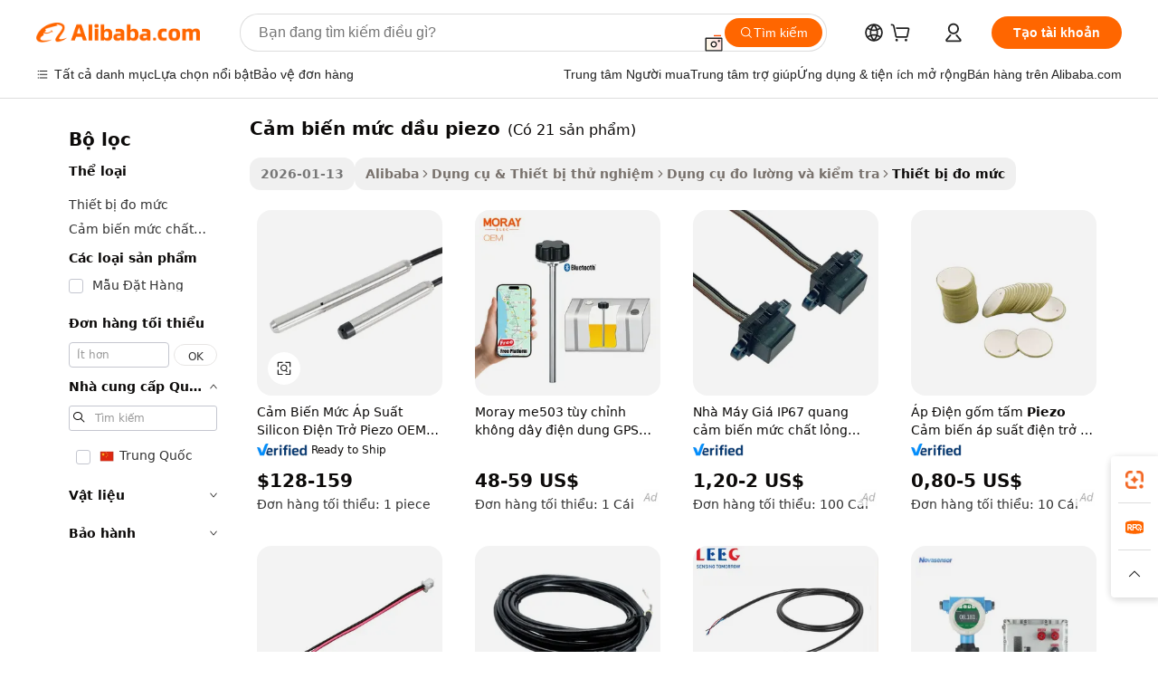

--- FILE ---
content_type: text/html;charset=UTF-8
request_url: https://vietnamese.alibaba.com/g/piezo-oil-level-sensor.html
body_size: 135101
content:

<!-- screen_content -->

    <!-- tangram:5410 begin-->
    <!-- tangram:529998 begin-->
    
<!DOCTYPE html>
<html lang="vi" dir="ltr">
  <head>
        <script>
      window.__BB = {
        scene: window.__bb_scene || 'traffic-free-goods'
      };
      window.__BB.BB_CWV_IGNORE = {
          lcp_element: ['#icbu-buyer-pc-top-banner'],
          lcp_url: [],
        };
      window._timing = {}
      window._timing.first_start = Date.now();
      window.needLoginInspiration = Boolean(false);
      // 变量用于标记页面首次可见时间
      let firstVisibleTime = null;
      if (typeof document.hidden !== 'undefined') {
        // 页面首次加载时直接统计
        if (!document.hidden) {
          firstVisibleTime = Date.now();
          window.__BB_timex = 1
        } else {
          // 页面不可见时监听 visibilitychange 事件
          document.addEventListener('visibilitychange', () => {
            if (!document.hidden) {
              firstVisibleTime = Date.now();
              window.__BB_timex = firstVisibleTime - window.performance.timing.navigationStart
              window.__BB.firstVisibleTime = window.__BB_timex
              console.log("Page became visible after "+ window.__BB_timex + " ms");
            }
          }, { once: true });  // 确保只触发一次
        }
      } else {
        console.warn('Page Visibility API is not supported in this browser.');
      }
    </script>
        <meta name="data-spm" content="a2700">
        <meta name="aplus-xplug" content="NONE">
        <meta name="aplus-icbu-disable-umid" content="1">
        <meta name="google-translate-customization" content="9de59014edaf3b99-22e1cf3b5ca21786-g00bb439a5e9e5f8f-f">
    <meta name="yandex-verification" content="25a76ba8e4443bb3" />
    <meta name="msvalidate.01" content="E3FBF0E89B724C30844BF17C59608E8F" />
    <meta name="viewport" content="width=device-width, initial-scale=1.0, maximum-scale=5.0, user-scalable=yes">
        <link rel="preconnect" href="https://s.alicdn.com/" crossorigin>
    <link rel="dns-prefetch" href="https://s.alicdn.com">
                        <link rel="preload" href="https://s.alicdn.com/@g/alilog/??aplus_plugin_icbufront/index.js,mlog/aplus_v2.js" as="script">
        <link rel="preload" href="https://s.alicdn.com/@img/imgextra/i2/O1CN0153JdbU26g4bILVOyC_!!6000000007690-2-tps-418-58.png" as="image">
        <script>
            window.__APLUS_ABRATE__ = {
        perf_group: 'base64cached',
        scene: "traffic-free-goods",
      };
    </script>
    <meta name="aplus-mmstat-timeout" content="15000">
        <meta content="text/html; charset=utf-8" http-equiv="Content-Type">
          <title>Hiệu quả cao cảm biến mức dầu piezo - Alibaba.com</title>
      <meta name="keywords" content="level sensor,water level sensor,oil pressure sensor">
      <meta name="description" content="cảm biến mức dầu piezo Sáng tạo trên Alibaba.com thúc đẩy độ chính xác mẫu mực. cảm biến mức dầu piezo Giá cao nhất này có chiết khấu không thể cưỡng lại.">
            <meta name="pagetiming-rate" content="9">
      <meta name="pagetiming-resource-rate" content="4">
                    <link rel="canonical" href="https://vietnamese.alibaba.com/g/piezo-oil-level-sensor.html">
                              <link rel="alternate" hreflang="fr" href="https://french.alibaba.com/g/piezo-oil-level-sensor.html">
                  <link rel="alternate" hreflang="de" href="https://german.alibaba.com/g/piezo-oil-level-sensor.html">
                  <link rel="alternate" hreflang="pt" href="https://portuguese.alibaba.com/g/piezo-oil-level-sensor.html">
                  <link rel="alternate" hreflang="it" href="https://italian.alibaba.com/g/piezo-oil-level-sensor.html">
                  <link rel="alternate" hreflang="es" href="https://spanish.alibaba.com/g/piezo-oil-level-sensor.html">
                  <link rel="alternate" hreflang="ru" href="https://russian.alibaba.com/g/piezo-oil-level-sensor.html">
                  <link rel="alternate" hreflang="ko" href="https://korean.alibaba.com/g/piezo-oil-level-sensor.html">
                  <link rel="alternate" hreflang="ar" href="https://arabic.alibaba.com/g/piezo-oil-level-sensor.html">
                  <link rel="alternate" hreflang="ja" href="https://japanese.alibaba.com/g/piezo-oil-level-sensor.html">
                  <link rel="alternate" hreflang="tr" href="https://turkish.alibaba.com/g/piezo-oil-level-sensor.html">
                  <link rel="alternate" hreflang="th" href="https://thai.alibaba.com/g/piezo-oil-level-sensor.html">
                  <link rel="alternate" hreflang="vi" href="https://vietnamese.alibaba.com/g/piezo-oil-level-sensor.html">
                  <link rel="alternate" hreflang="nl" href="https://dutch.alibaba.com/g/piezo-oil-level-sensor.html">
                  <link rel="alternate" hreflang="he" href="https://hebrew.alibaba.com/g/piezo-oil-level-sensor.html">
                  <link rel="alternate" hreflang="id" href="https://indonesian.alibaba.com/g/piezo-oil-level-sensor.html">
                  <link rel="alternate" hreflang="hi" href="https://hindi.alibaba.com/g/piezo-oil-level-sensor.html">
                  <link rel="alternate" hreflang="en" href="https://www.alibaba.com/showroom/piezo-oil-level-sensor.html">
                  <link rel="alternate" hreflang="zh" href="https://chinese.alibaba.com/g/piezo-oil-level-sensor.html">
                  <link rel="alternate" hreflang="x-default" href="https://www.alibaba.com/showroom/piezo-oil-level-sensor.html">
                                        <script>
      // Aplus 配置自动打点
      var queue = window.goldlog_queue || (window.goldlog_queue = []);
      var tags = ["button", "a", "div", "span", "i", "svg", "input", "li", "tr"];
      queue.push(
        {
          action: 'goldlog.appendMetaInfo',
          arguments: [
            'aplus-auto-exp',
            [
              {
                logkey: '/sc.ug_msite.new_product_exp',
                cssSelector: '[data-spm-exp]',
                props: ["data-spm-exp"],
              },
              {
                logkey: '/sc.ug_pc.seolist_product_exp',
                cssSelector: '.traffic-card-gallery',
                props: ["data-spm-exp"],
              }
            ]
          ]
        }
      )
      queue.push({
        action: 'goldlog.setMetaInfo',
        arguments: ['aplus-auto-clk', JSON.stringify(tags.map(tag =>({
          "logkey": "/sc.ug_msite.new_product_clk",
          tag,
          "filter": "data-spm-clk",
          "props": ["data-spm-clk"]
        })))],
      });
    </script>
  </head>
  <div id="icbu-header"><div id="the-new-header" data-version="4.4.0" data-tnh-auto-exp="tnh-expose" data-scenes="search-products" style="position: relative;background-color: #fff;border-bottom: 1px solid #ddd;box-sizing: border-box; font-family:Inter,SF Pro Text,Roboto,Helvetica Neue,Helvetica,Tahoma,Arial,PingFang SC,Microsoft YaHei;"><div style="display: flex;align-items:center;height: 72px;min-width: 1200px;max-width: 1580px;margin: 0 auto;padding: 0 40px;box-sizing: border-box;"><img style="height: 29px; width: 209px;" src="https://s.alicdn.com/@img/imgextra/i2/O1CN0153JdbU26g4bILVOyC_!!6000000007690-2-tps-418-58.png" alt="" /></div><div style="min-width: 1200px;max-width: 1580px;margin: 0 auto;overflow: hidden;font-size: 14px;display: flex;justify-content: space-between;padding: 0 40px;box-sizing: border-box;"><div style="display: flex; align-items: center; justify-content: space-between"><div style="position: relative; height: 36px; padding: 0 28px 0 20px">All categories</div><div style="position: relative; height: 36px; padding-right: 28px">Featured selections</div><div style="position: relative; height: 36px">Trade Assurance</div></div><div style="display: flex; align-items: center; justify-content: space-between"><div style="position: relative; height: 36px; padding-right: 28px">Buyer Central</div><div style="position: relative; height: 36px; padding-right: 28px">Help Center</div><div style="position: relative; height: 36px; padding-right: 28px">Get the app</div><div style="position: relative; height: 36px">Become a supplier</div></div></div></div></div></div>
  <body data-spm="7724857" style="min-height: calc(100vh + 1px)"><script 
id="beacon-aplus"   
src="//s.alicdn.com/@g/alilog/??aplus_plugin_icbufront/index.js,mlog/aplus_v2.js"
exparams="aplus=async&userid=&aplus&ali_beacon_id=&ali_apache_id=&ali_apache_track=&ali_apache_tracktmp=&eagleeye_traceid=2101e0bc17690123755216170e1258&ip=18%2e222%2e228%2e224&dmtrack_c={ali%5fresin%5ftrace%3dse%5frst%3dnull%7csp%5fviewtype%3dY%7cset%3d3%7cser%3d1007%7cpageId%3dae18909b6dfa41bda26c835cf5161a1e%7cm%5fpageid%3dnull%7cpvmi%3dab958a92781b4feea350f90c7631001e%7csek%5fsepd%3dc%25E1%25BA%25A3m%2bbi%25E1%25BA%25BFn%2bm%25E1%25BB%25A9c%2bd%25E1%25BA%25A7u%2bpiezo%7csek%3dpiezo%2boil%2blevel%2bsensor%7cse%5fpn%3d1%7cp4pid%3d91933c03%2dc001%2d4edc%2db432%2dd0bc7bb26663%7csclkid%3dnull%7cforecast%5fpost%5fcate%3dnull%7cseo%5fnew%5fuser%5fflag%3dfalse%7ccategoryId%3d153705%7cseo%5fsearch%5fmodel%5fupgrade%5fv2%3d2025070801%7cseo%5fmodule%5fcard%5f20240624%3d202406242%7clong%5ftext%5fgoogle%5ftranslate%5fv2%3d2407142%7cseo%5fcontent%5ftd%5fbottom%5ftext%5fupdate%5fkey%3d2025070801%7cseo%5fsearch%5fmodel%5fupgrade%5fv3%3d2025072201%7cdamo%5falt%5freplace%3d2485818%7cseo%5fsearch%5fmodel%5fmulti%5fupgrade%5fv3%3d2025081101%7cwap%5fcross%3d2007659%7cwap%5fcs%5faction%3d2005494%7cAPP%5fVisitor%5fActive%3d26705%7cseo%5fshowroom%5fgoods%5fmix%3d2005244%7cseo%5fdefault%5fcached%5flong%5ftext%5ffrom%5fnew%5fkeyword%5fstep%3d2024122502%7cshowroom%5fgeneral%5ftemplate%3d2005292%7cwap%5fcs%5ftext%3dnull%7cstructured%5fdata%3d2025052702%7cseo%5fmulti%5fstyle%5ftext%5fupdate%3d2511181%7cpc%5fnew%5fheader%3dnull%7cseo%5fmeta%5fcate%5ftemplate%5fv1%3d2025042401%7cseo%5fmeta%5ftd%5fsearch%5fkeyword%5fstep%5fv1%3d2025040999%7cseo%5fshowroom%5fbiz%5fbabablog%3d1%7cshowroom%5fft%5flong%5ftext%5fbaks%3d80802%7cAPP%5fGrowing%5fBuyer%5fHigh%5fIntent%5fActive%3d25488%7cshowroom%5fpc%5fv2019%3d2104%7cAPP%5fProspecting%5fBuyer%3d26711%7ccache%5fcontrol%3d2481986%7cAPP%5fChurned%5fCore%5fBuyer%3d25463%7cseo%5fdefault%5fcached%5flong%5ftext%5fstep%3d24110802%7camp%5flighthouse%5fscore%5fimage%3d19657%7cseo%5fft%5ftranslate%5fgemini%3d25012003%7cwap%5fnode%5fssr%3d2015725%7cdataphant%5fopen%3d27030%7clongtext%5fmulti%5fstyle%5fexpand%5frussian%3d2510142%7cseo%5flongtext%5fgoogle%5fdata%5fsection%3d25021702%7cindustry%5fpopular%5ffloor%3dnull%7cwap%5fad%5fgoods%5fproduct%5finterval%3dnull%7cseo%5fgoods%5fbootom%5fwholesale%5flink%3dnull%7cseo%5fmiddle%5fwholesale%5flink%3d2486164%7cseo%5fkeyword%5faatest%3d19%7cft%5flong%5ftext%5fenpand%5fstep2%3d121602%7cseo%5fft%5flongtext%5fexpand%5fstep3%3d25012102%7cseo%5fwap%5fheadercard%3d2006288%7cAPP%5fChurned%5fInactive%5fVisitor%3d25497%7cAPP%5fGrowing%5fBuyer%5fHigh%5fIntent%5fInactive%3d25484%7cseo%5fmeta%5ftd%5fmulti%5fkey%3d2025061801%7ctop%5frecommend%5f20250120%3d202501201%7clongtext%5fmulti%5fstyle%5fexpand%5ffrench%5fcopy%3d25091802%7clongtext%5fmulti%5fstyle%5fexpand%5ffrench%5fcopy%5fcopy%3d25092502%7clong%5ftext%5fpaa%3d220831%7cseo%5ffloor%5fexp%3dnull%7cseo%5fshowroom%5falgo%5flink%3d17764%7cseo%5fmeta%5ftd%5faib%5fgeneral%5fkey%3d2025091901%7ccountry%5findustry%3d202311033%7cpc%5ffree%5fswitchtosearch%3d2020529%7cshowroom%5fft%5flong%5ftext%5fenpand%5fstep1%3d101102%7cseo%5fshowroom%5fnorel%3dnull%7cplp%5fstyle%5f25%5fpc%3d202505222%7cseo%5fggs%5flayer%3d10010%7cquery%5fmutil%5flang%5ftranslate%3d2025060300%7cAPP%5fChurned%5fBuyer%3d25466%7cstream%5frender%5fperf%5fopt%3d2309181%7cwap%5fgoods%3d2007383%7cseo%5fshowroom%5fsimilar%5f20240614%3d202406142%7cchinese%5fopen%3d6307%7cquery%5fgpt%5ftranslate%3d20240820%7cad%5fproduct%5finterval%3dnull%7camp%5fto%5fpwa%3d2007359%7cplp%5faib%5fmulti%5fai%5fmeta%3d20250401%7cwap%5fsupplier%5fcontent%3dnull%7cpc%5ffree%5frefactoring%3d20220315%7cAPP%5fGrowing%5fBuyer%5fInactive%3d25476%7csso%5foem%5ffloor%3dnull%7cseo%5fpc%5fnew%5fview%5f20240807%3d202408072%7cseo%5fbottom%5ftext%5fentity%5fkey%5fcopy%3d2025062400%7cstream%5frender%3d433763%7cseo%5fmodule%5fcard%5f20240424%3d202404241%7cseo%5ftitle%5freplace%5f20191226%3d5841%7clongtext%5fmulti%5fstyle%5fexpand%3d25090802%7cgoogleweblight%3d6516%7clighthouse%5fbase64%3dnull%7cAPP%5fProspecting%5fBuyer%5fActive%3d26714%7cad%5fgoods%5fproduct%5finterval%3dnull%7cseo%5fbottom%5fdeep%5fextend%5fkw%5fkey%3d2025071101%7clongtext%5fmulti%5fstyle%5fexpand%5fturkish%3d25102801%7cilink%5fuv%3d20240911%7cwap%5flist%5fwakeup%3d2005832%7ctpp%5fcrosslink%5fpc%3d20205311%7cseo%5ftop%5fbooth%3d18501%7cAPP%5fGrowing%5fBuyer%5fLess%5fActive%3d25472%7cseo%5fsearch%5fmodel%5fupgrade%5frank%3d2025092401%7cgoodslayer%3d7977%7cft%5flong%5ftext%5ftranslate%5fexpand%5fstep1%3d24110802%7cseo%5fheaderstyle%5ftraffic%5fkey%5fv1%3d2025072100%7ccrosslink%5fswitch%3d2008141%7cp4p%5foutline%3d20240328%7cseo%5fmeta%5ftd%5faib%5fv2%5fkey%3d2025091800%7crts%5fmulti%3d2008404%7cseo%5fad%5foptimization%5fkey%5fv2%3d2025072301%7cAPP%5fVisitor%5fLess%5fActive%3d26698%7cseo%5fsearch%5franker%5fid%3d2025112401%7cplp%5fstyle%5f25%3d202505192%7ccdn%5fvm%3d2007368%7cwap%5fad%5fproduct%5finterval%3dnull%7cseo%5fsearch%5fmodel%5fmulti%5fupgrade%5frank%3d2025092401%7cpc%5fcard%5fshare%3d2025081201%7cAPP%5fGrowing%5fBuyer%5fHigh%5fIntent%5fLess%5fActive%3d25480%7cgoods%5ftitle%5fsubstitute%3d9617%7cwap%5fscreen%5fexp%3d2025081400%7creact%5fheader%5ftest%3d202502182%7cpc%5fcs%5fcolor%3dnull%7cshowroom%5fft%5flong%5ftext%5ftest%3d72502%7cone%5ftap%5flogin%5fABTest%3d202308153%7cseo%5fhyh%5fshow%5ftags%3dnull%7cplp%5fstructured%5fdata%3d2508182%7cguide%5fdelete%3d2008526%7cseo%5findustry%5ftemplate%3dnull%7cseo%5fmeta%5ftd%5fmulti%5fes%5fkey%3d2025073101%7cseo%5fshowroom%5fdata%5fmix%3d19888%7csso%5ftop%5franking%5ffloor%3d20031%7cseo%5ftd%5fdeep%5fupgrade%5fkey%5fv3%3d2025081101%7cwap%5fue%5fone%3d2025111401%7cshowroom%5fto%5frts%5flink%3d2008480%7ccountrysearch%5ftest%3dnull%7cseo%5fplp%5fdate%5fv2%3d2025102702%7cshowroom%5flist%5fnew%5farrival%3d2811002%7cchannel%5famp%5fto%5fpwa%3dnull%7cseo%5fmulti%5fstyles%5flong%5ftext%3d2503172%7cseo%5fmeta%5ftext%5fmutli%5fcate%5ftemplate%5fv1%3d2025080800%7cseo%5fdefault%5fcached%5fmutil%5flong%5ftext%5fstep%3d24110436%7cseo%5faction%5fpoint%5ftype%3d22823%7cseo%5faib%5ftd%5flaunch%5f20240828%5fcopy%3d202408282%7cseo%5fshowroom%5fwholesale%5flink%3d2486142%7cseo%5fperf%5fimprove%3d2023999%7cseo%5fwap%5flist%5fbounce%5f01%3d2063%7cseo%5fwap%5flist%5fbounce%5f02%3d2128%7cAPP%5fGrowing%5fBuyer%5fActive%3d25492%7cvideolayer%3dnull%7cvideo%5fplay%3d2006036%7cAPP%5fChurned%5fMember%5fInactive%3d25501%7cseo%5fgoogle%5fnew%5fstruct%3d438326%7cicbu%5falgo%5fp4p%5fseo%5fad%3d2025072301%7ctpp%5ftrace%3dseoKeyword%2dseoKeyword%5fv3%2dproduct%2dPRODUCT%5fFAIL}&pageid=12dee4e02101f5831769012375&hn=ensearchweb033001245131%2erg%2dus%2deast%2eus44&asid=AQAAAACX/HBpe2t9IAAAAABOeeHbLITD3Q==&treq=&tres=" async>
</script>
            <style>body{background-color:white;}.no-scrollbar.il-sticky.il-top-0.il-max-h-\[100vh\].il-w-\[200px\].il-flex-shrink-0.il-flex-grow-0.il-overflow-y-scroll{background-color:#FFF;padding-left:12px}</style>
                    <!-- tangram:530006 begin-->
<!--  -->
 <style>
   @keyframes il-spin {
     to {
       transform: rotate(360deg);
     }
   }
   @keyframes il-pulse {
     50% {
       opacity: 0.5;
     }
   }
   .traffic-card-gallery {display: flex;position: relative;flex-direction: column;justify-content: flex-start;border-radius: 0.5rem;background-color: #fff;padding: 0.5rem 0.5rem 1rem;overflow: hidden;font-size: 0.75rem;line-height: 1rem;}
   .traffic-card-list {display: flex;position: relative;flex-direction: row;justify-content: flex-start;border-bottom-width: 1px;background-color: #fff;padding: 1rem;height: 292px;overflow: hidden;font-size: 0.75rem;line-height: 1rem;}
   .product-price {
     b {
       font-size: 22px;
     }
   }
   .skel-loading {
       animation: il-pulse 2s cubic-bezier(0.4, 0, 0.6, 1) infinite;background-color: hsl(60, 4.8%, 95.9%);
   }
 </style>
<div id="first-cached-card">
  <div style="box-sizing:border-box;display: flex;position: absolute;left: 0;right: 0;margin: 0 auto;z-index: 1;min-width: 1200px;max-width: 1580px;padding: 0.75rem 3.25rem 0;pointer-events: none;">
    <!--页面左侧区域-->
    <div style="width: 200px;padding-top: 1rem;padding-left:12px; background-color: #fff;border-radius: 0.25rem">
      <div class="skel-loading" style="height: 1.5rem;width: 50%;border-radius: 0.25rem;"></div>
      <div style="margin-top: 1rem;margin-bottom: 1rem;">
        <div class="skel-loading" style="height: 1rem;width: calc(100% * 5 / 6);"></div>
        <div
          class="skel-loading"
          style="margin-top: 1rem;height: 1rem;width: calc(100% * 8 / 12);"
        ></div>
        <div class="skel-loading" style="margin-top: 1rem;height: 1rem;width: 75%;"></div>
        <div
          class="skel-loading"
          style="margin-top: 1rem;height: 1rem;width: calc(100% * 7 / 12);"
        ></div>
      </div>
      <div class="skel-loading" style="height: 1.5rem;width: 50%;border-radius: 0.25rem;"></div>
      <div style="margin-top: 1rem;margin-bottom: 1rem;">
        <div class="skel-loading" style="height: 1rem;width: calc(100% * 5 / 6);"></div>
        <div
          class="skel-loading"
          style="margin-top: 1rem;height: 1rem;width: calc(100% * 8 / 12);"
        ></div>
        <div class="skel-loading" style="margin-top: 1rem;height: 1rem;width: 75%;"></div>
        <div
          class="skel-loading"
          style="margin-top: 1rem;height: 1rem;width: calc(100% * 7 / 12);"
        ></div>
      </div>
      <div class="skel-loading" style="height: 1.5rem;width: 50%;border-radius: 0.25rem;"></div>
      <div style="margin-top: 1rem;margin-bottom: 1rem;">
        <div class="skel-loading" style="height: 1rem;width: calc(100% * 5 / 6);"></div>
        <div
          class="skel-loading"
          style="margin-top: 1rem;height: 1rem;width: calc(100% * 8 / 12);"
        ></div>
        <div class="skel-loading" style="margin-top: 1rem;height: 1rem;width: 75%;"></div>
        <div
          class="skel-loading"
          style="margin-top: 1rem;height: 1rem;width: calc(100% * 7 / 12);"
        ></div>
      </div>
      <div class="skel-loading" style="height: 1.5rem;width: 50%;border-radius: 0.25rem;"></div>
      <div style="margin-top: 1rem;margin-bottom: 1rem;">
        <div class="skel-loading" style="height: 1rem;width: calc(100% * 5 / 6);"></div>
        <div
          class="skel-loading"
          style="margin-top: 1rem;height: 1rem;width: calc(100% * 8 / 12);"
        ></div>
        <div class="skel-loading" style="margin-top: 1rem;height: 1rem;width: 75%;"></div>
        <div
          class="skel-loading"
          style="margin-top: 1rem;height: 1rem;width: calc(100% * 7 / 12);"
        ></div>
      </div>
      <div class="skel-loading" style="height: 1.5rem;width: 50%;border-radius: 0.25rem;"></div>
      <div style="margin-top: 1rem;margin-bottom: 1rem;">
        <div class="skel-loading" style="height: 1rem;width: calc(100% * 5 / 6);"></div>
        <div
          class="skel-loading"
          style="margin-top: 1rem;height: 1rem;width: calc(100% * 8 / 12);"
        ></div>
        <div class="skel-loading" style="margin-top: 1rem;height: 1rem;width: 75%;"></div>
        <div
          class="skel-loading"
          style="margin-top: 1rem;height: 1rem;width: calc(100% * 7 / 12);"
        ></div>
      </div>
      <div class="skel-loading" style="height: 1.5rem;width: 50%;border-radius: 0.25rem;"></div>
      <div style="margin-top: 1rem;margin-bottom: 1rem;">
        <div class="skel-loading" style="height: 1rem;width: calc(100% * 5 / 6);"></div>
        <div
          class="skel-loading"
          style="margin-top: 1rem;height: 1rem;width: calc(100% * 8 / 12);"
        ></div>
        <div class="skel-loading" style="margin-top: 1rem;height: 1rem;width: 75%;"></div>
        <div
          class="skel-loading"
          style="margin-top: 1rem;height: 1rem;width: calc(100% * 7 / 12);"
        ></div>
      </div>
    </div>
    <!--页面主体区域-->
    <div style="flex: 1 1 0%; overflow: hidden;padding: 0.5rem 0.5rem 0.5rem 1.5rem">
      <div style="height: 1.25rem;margin-bottom: 1rem;"></div>
      <!-- keywords -->
      <div style="margin-bottom: 1rem;height: 1.75rem;font-weight: 700;font-size: 1.25rem;line-height: 1.75rem;"></div>
      <!-- longtext -->
            <div style="width: calc(25% - 0.9rem);pointer-events: auto">
        <div class="traffic-card-gallery">
          <!-- ProductImage -->
          <a href="//www.alibaba.com/product-detail/OEM-Piezo-resistive-Silicon-Pressure-Level_60645755519.html?from=SEO" target="_blank" style="position: relative;margin-bottom: 0.5rem;aspect-ratio: 1;overflow: hidden;border-radius: 0.5rem;">
            <div style="display: flex; overflow: hidden">
              <div style="position: relative;margin: 0;width: 100%;min-width: 0;flex-shrink: 0;flex-grow: 0;flex-basis: 100%;padding: 0;">
                <img style="position: relative; aspect-ratio: 1; width: 100%" src="[data-uri]" loading="eager" />
                <div style="position: absolute;left: 0;bottom: 0;right: 0;top: 0;background-color: #000;opacity: 0.05;"></div>
              </div>
            </div>
          </a>
          <div style="display: flex;flex: 1 1 0%;flex-direction: column;justify-content: space-between;">
            <div>
              <a class="skel-loading" style="margin-top: 0.5rem;display:inline-block;width:100%;height:1rem;" href="//www.alibaba.com/product-detail/OEM-Piezo-resistive-Silicon-Pressure-Level_60645755519.html" target="_blank"></a>
              <a class="skel-loading" style="margin-top: 0.125rem;display:inline-block;width:100%;height:1rem;" href="//www.alibaba.com/product-detail/OEM-Piezo-resistive-Silicon-Pressure-Level_60645755519.html" target="_blank"></a>
              <div class="skel-loading" style="margin-top: 0.25rem;height:1.625rem;width:75%"></div>
              <div class="skel-loading" style="margin-top: 0.5rem;height: 1rem;width:50%"></div>
              <div class="skel-loading" style="margin-top:0.25rem;height:1rem;width:25%"></div>
            </div>
          </div>

        </div>
      </div>

    </div>
  </div>
</div>
<!-- tangram:530006 end-->
            <style>.component-left-filter-callback{display:flex;position:relative;margin-top:10px;height:1200px}.component-left-filter-callback img{width:200px}.component-left-filter-callback i{position:absolute;top:5%;left:50%}.related-search-wrapper{padding:.5rem;--tw-bg-opacity: 1;background-color:#fff;background-color:rgba(255,255,255,var(--tw-bg-opacity, 1));border-width:1px;border-color:var(--input)}.related-search-wrapper .related-search-box{margin:12px 16px}.related-search-wrapper .related-search-box .related-search-title{display:inline;float:start;color:#666;word-wrap:break-word;margin-right:12px;width:13%}.related-search-wrapper .related-search-box .related-search-content{display:flex;flex-wrap:wrap}.related-search-wrapper .related-search-box .related-search-content .related-search-link{margin-right:12px;width:23%;overflow:hidden;color:#666;text-overflow:ellipsis;white-space:nowrap}.product-title img{margin-right:.5rem;display:inline-block;height:1rem;vertical-align:sub}.product-price b{font-size:22px}.similar-icon{position:absolute;bottom:12px;z-index:2;right:12px}.rfq-card{display:inline-block;position:relative;box-sizing:border-box;margin-bottom:36px}.rfq-card .rfq-card-content{display:flex;position:relative;flex-direction:column;align-items:flex-start;background-size:cover;background-color:#fff;padding:12px;width:100%;height:100%}.rfq-card .rfq-card-content .rfq-card-icon{margin-top:50px}.rfq-card .rfq-card-content .rfq-card-icon img{width:45px}.rfq-card .rfq-card-content .rfq-card-top-title{margin-top:14px;color:#222;font-weight:400;font-size:16px}.rfq-card .rfq-card-content .rfq-card-title{margin-top:24px;color:#333;font-weight:800;font-size:20px}.rfq-card .rfq-card-content .rfq-card-input-box{margin-top:24px;width:100%}.rfq-card .rfq-card-content .rfq-card-input-box textarea{box-sizing:border-box;border:1px solid #ddd;border-radius:4px;background-color:#fff;padding:9px 12px;width:100%;height:88px;resize:none;color:#666;font-weight:400;font-size:13px;font-family:inherit}.rfq-card .rfq-card-content .rfq-card-button{margin-top:24px;border:1px solid #666;border-radius:16px;background-color:#fff;width:67%;color:#000;font-weight:700;font-size:14px;line-height:30px;text-align:center}[data-modulename^=ProductList-] div{contain-intrinsic-size:auto 500px}.traffic-card-gallery:hover{--tw-shadow: 0px 2px 6px 2px rgba(0,0,0,.12157);--tw-shadow-colored: 0px 2px 6px 2px var(--tw-shadow-color);box-shadow:0 0 #0000,0 0 #0000,0 2px 6px 2px #0000001f;box-shadow:var(--tw-ring-offset-shadow, 0 0 rgba(0,0,0,0)),var(--tw-ring-shadow, 0 0 rgba(0,0,0,0)),var(--tw-shadow);z-index:10}.traffic-card-gallery{position:relative;display:flex;flex-direction:column;justify-content:flex-start;overflow:hidden;border-radius:.75rem;--tw-bg-opacity: 1;background-color:#fff;background-color:rgba(255,255,255,var(--tw-bg-opacity, 1));padding:.5rem;font-size:.75rem;line-height:1rem}.traffic-card-list{position:relative;display:flex;height:292px;flex-direction:row;justify-content:flex-start;overflow:hidden;border-bottom-width:1px;--tw-bg-opacity: 1;background-color:#fff;background-color:rgba(255,255,255,var(--tw-bg-opacity, 1));padding:1rem;font-size:.75rem;line-height:1rem}.traffic-card-g-industry:hover{--tw-shadow: 0 0 10px rgba(0,0,0,.1);--tw-shadow-colored: 0 0 10px var(--tw-shadow-color);box-shadow:0 0 #0000,0 0 #0000,0 0 10px #0000001a;box-shadow:var(--tw-ring-offset-shadow, 0 0 rgba(0,0,0,0)),var(--tw-ring-shadow, 0 0 rgba(0,0,0,0)),var(--tw-shadow)}.traffic-card-g-industry{position:relative;border-radius:var(--radius);--tw-bg-opacity: 1;background-color:#fff;background-color:rgba(255,255,255,var(--tw-bg-opacity, 1));padding:1.25rem .75rem .75rem;font-size:.875rem;line-height:1.25rem}.module-filter-section-wrapper{max-height:none!important;overflow-x:hidden}*,:before,:after{--tw-border-spacing-x: 0;--tw-border-spacing-y: 0;--tw-translate-x: 0;--tw-translate-y: 0;--tw-rotate: 0;--tw-skew-x: 0;--tw-skew-y: 0;--tw-scale-x: 1;--tw-scale-y: 1;--tw-pan-x: ;--tw-pan-y: ;--tw-pinch-zoom: ;--tw-scroll-snap-strictness: proximity;--tw-gradient-from-position: ;--tw-gradient-via-position: ;--tw-gradient-to-position: ;--tw-ordinal: ;--tw-slashed-zero: ;--tw-numeric-figure: ;--tw-numeric-spacing: ;--tw-numeric-fraction: ;--tw-ring-inset: ;--tw-ring-offset-width: 0px;--tw-ring-offset-color: #fff;--tw-ring-color: rgba(59, 130, 246, .5);--tw-ring-offset-shadow: 0 0 rgba(0,0,0,0);--tw-ring-shadow: 0 0 rgba(0,0,0,0);--tw-shadow: 0 0 rgba(0,0,0,0);--tw-shadow-colored: 0 0 rgba(0,0,0,0);--tw-blur: ;--tw-brightness: ;--tw-contrast: ;--tw-grayscale: ;--tw-hue-rotate: ;--tw-invert: ;--tw-saturate: ;--tw-sepia: ;--tw-drop-shadow: ;--tw-backdrop-blur: ;--tw-backdrop-brightness: ;--tw-backdrop-contrast: ;--tw-backdrop-grayscale: ;--tw-backdrop-hue-rotate: ;--tw-backdrop-invert: ;--tw-backdrop-opacity: ;--tw-backdrop-saturate: ;--tw-backdrop-sepia: ;--tw-contain-size: ;--tw-contain-layout: ;--tw-contain-paint: ;--tw-contain-style: }::backdrop{--tw-border-spacing-x: 0;--tw-border-spacing-y: 0;--tw-translate-x: 0;--tw-translate-y: 0;--tw-rotate: 0;--tw-skew-x: 0;--tw-skew-y: 0;--tw-scale-x: 1;--tw-scale-y: 1;--tw-pan-x: ;--tw-pan-y: ;--tw-pinch-zoom: ;--tw-scroll-snap-strictness: proximity;--tw-gradient-from-position: ;--tw-gradient-via-position: ;--tw-gradient-to-position: ;--tw-ordinal: ;--tw-slashed-zero: ;--tw-numeric-figure: ;--tw-numeric-spacing: ;--tw-numeric-fraction: ;--tw-ring-inset: ;--tw-ring-offset-width: 0px;--tw-ring-offset-color: #fff;--tw-ring-color: rgba(59, 130, 246, .5);--tw-ring-offset-shadow: 0 0 rgba(0,0,0,0);--tw-ring-shadow: 0 0 rgba(0,0,0,0);--tw-shadow: 0 0 rgba(0,0,0,0);--tw-shadow-colored: 0 0 rgba(0,0,0,0);--tw-blur: ;--tw-brightness: ;--tw-contrast: ;--tw-grayscale: ;--tw-hue-rotate: ;--tw-invert: ;--tw-saturate: ;--tw-sepia: ;--tw-drop-shadow: ;--tw-backdrop-blur: ;--tw-backdrop-brightness: ;--tw-backdrop-contrast: ;--tw-backdrop-grayscale: ;--tw-backdrop-hue-rotate: ;--tw-backdrop-invert: ;--tw-backdrop-opacity: ;--tw-backdrop-saturate: ;--tw-backdrop-sepia: ;--tw-contain-size: ;--tw-contain-layout: ;--tw-contain-paint: ;--tw-contain-style: }*,:before,:after{box-sizing:border-box;border-width:0;border-style:solid;border-color:#e5e7eb}:before,:after{--tw-content: ""}html,:host{line-height:1.5;-webkit-text-size-adjust:100%;-moz-tab-size:4;-o-tab-size:4;tab-size:4;font-family:ui-sans-serif,system-ui,-apple-system,Segoe UI,Roboto,Ubuntu,Cantarell,Noto Sans,sans-serif,"Apple Color Emoji","Segoe UI Emoji",Segoe UI Symbol,"Noto Color Emoji";font-feature-settings:normal;font-variation-settings:normal;-webkit-tap-highlight-color:transparent}body{margin:0;line-height:inherit}hr{height:0;color:inherit;border-top-width:1px}abbr:where([title]){text-decoration:underline;-webkit-text-decoration:underline dotted;text-decoration:underline dotted}h1,h2,h3,h4,h5,h6{font-size:inherit;font-weight:inherit}a{color:inherit;text-decoration:inherit}b,strong{font-weight:bolder}code,kbd,samp,pre{font-family:ui-monospace,SFMono-Regular,Menlo,Monaco,Consolas,Liberation Mono,Courier New,monospace;font-feature-settings:normal;font-variation-settings:normal;font-size:1em}small{font-size:80%}sub,sup{font-size:75%;line-height:0;position:relative;vertical-align:baseline}sub{bottom:-.25em}sup{top:-.5em}table{text-indent:0;border-color:inherit;border-collapse:collapse}button,input,optgroup,select,textarea{font-family:inherit;font-feature-settings:inherit;font-variation-settings:inherit;font-size:100%;font-weight:inherit;line-height:inherit;letter-spacing:inherit;color:inherit;margin:0;padding:0}button,select{text-transform:none}button,input:where([type=button]),input:where([type=reset]),input:where([type=submit]){-webkit-appearance:button;background-color:transparent;background-image:none}:-moz-focusring{outline:auto}:-moz-ui-invalid{box-shadow:none}progress{vertical-align:baseline}::-webkit-inner-spin-button,::-webkit-outer-spin-button{height:auto}[type=search]{-webkit-appearance:textfield;outline-offset:-2px}::-webkit-search-decoration{-webkit-appearance:none}::-webkit-file-upload-button{-webkit-appearance:button;font:inherit}summary{display:list-item}blockquote,dl,dd,h1,h2,h3,h4,h5,h6,hr,figure,p,pre{margin:0}fieldset{margin:0;padding:0}legend{padding:0}ol,ul,menu{list-style:none;margin:0;padding:0}dialog{padding:0}textarea{resize:vertical}input::-moz-placeholder,textarea::-moz-placeholder{opacity:1;color:#9ca3af}input::placeholder,textarea::placeholder{opacity:1;color:#9ca3af}button,[role=button]{cursor:pointer}:disabled{cursor:default}img,svg,video,canvas,audio,iframe,embed,object{display:block;vertical-align:middle}img,video{max-width:100%;height:auto}[hidden]:where(:not([hidden=until-found])){display:none}:root{--background: hsl(0, 0%, 100%);--foreground: hsl(20, 14.3%, 4.1%);--card: hsl(0, 0%, 100%);--card-foreground: hsl(20, 14.3%, 4.1%);--popover: hsl(0, 0%, 100%);--popover-foreground: hsl(20, 14.3%, 4.1%);--primary: hsl(24, 100%, 50%);--primary-foreground: hsl(60, 9.1%, 97.8%);--secondary: hsl(60, 4.8%, 95.9%);--secondary-foreground: #333;--muted: hsl(60, 4.8%, 95.9%);--muted-foreground: hsl(25, 5.3%, 44.7%);--accent: hsl(60, 4.8%, 95.9%);--accent-foreground: hsl(24, 9.8%, 10%);--destructive: hsl(0, 84.2%, 60.2%);--destructive-foreground: hsl(60, 9.1%, 97.8%);--border: hsl(20, 5.9%, 90%);--input: hsl(20, 5.9%, 90%);--ring: hsl(24.6, 95%, 53.1%);--radius: 1rem}.dark{--background: hsl(20, 14.3%, 4.1%);--foreground: hsl(60, 9.1%, 97.8%);--card: hsl(20, 14.3%, 4.1%);--card-foreground: hsl(60, 9.1%, 97.8%);--popover: hsl(20, 14.3%, 4.1%);--popover-foreground: hsl(60, 9.1%, 97.8%);--primary: hsl(20.5, 90.2%, 48.2%);--primary-foreground: hsl(60, 9.1%, 97.8%);--secondary: hsl(12, 6.5%, 15.1%);--secondary-foreground: hsl(60, 9.1%, 97.8%);--muted: hsl(12, 6.5%, 15.1%);--muted-foreground: hsl(24, 5.4%, 63.9%);--accent: hsl(12, 6.5%, 15.1%);--accent-foreground: hsl(60, 9.1%, 97.8%);--destructive: hsl(0, 72.2%, 50.6%);--destructive-foreground: hsl(60, 9.1%, 97.8%);--border: hsl(12, 6.5%, 15.1%);--input: hsl(12, 6.5%, 15.1%);--ring: hsl(20.5, 90.2%, 48.2%)}*{border-color:#e7e5e4;border-color:var(--border)}body{background-color:#fff;background-color:var(--background);color:#0c0a09;color:var(--foreground)}.il-sr-only{position:absolute;width:1px;height:1px;padding:0;margin:-1px;overflow:hidden;clip:rect(0,0,0,0);white-space:nowrap;border-width:0}.il-invisible{visibility:hidden}.il-fixed{position:fixed}.il-absolute{position:absolute}.il-relative{position:relative}.il-sticky{position:sticky}.il-inset-0{inset:0}.il--bottom-12{bottom:-3rem}.il--top-12{top:-3rem}.il-bottom-0{bottom:0}.il-bottom-2{bottom:.5rem}.il-bottom-3{bottom:.75rem}.il-bottom-4{bottom:1rem}.il-end-0{right:0}.il-end-2{right:.5rem}.il-end-3{right:.75rem}.il-end-4{right:1rem}.il-left-0{left:0}.il-left-3{left:.75rem}.il-right-0{right:0}.il-right-2{right:.5rem}.il-right-3{right:.75rem}.il-start-0{left:0}.il-start-1\/2{left:50%}.il-start-2{left:.5rem}.il-start-3{left:.75rem}.il-start-\[50\%\]{left:50%}.il-top-0{top:0}.il-top-1\/2{top:50%}.il-top-16{top:4rem}.il-top-4{top:1rem}.il-top-\[50\%\]{top:50%}.il-z-10{z-index:10}.il-z-50{z-index:50}.il-z-\[9999\]{z-index:9999}.il-col-span-4{grid-column:span 4 / span 4}.il-m-0{margin:0}.il-m-3{margin:.75rem}.il-m-auto{margin:auto}.il-mx-auto{margin-left:auto;margin-right:auto}.il-my-3{margin-top:.75rem;margin-bottom:.75rem}.il-my-5{margin-top:1.25rem;margin-bottom:1.25rem}.il-my-auto{margin-top:auto;margin-bottom:auto}.\!il-mb-4{margin-bottom:1rem!important}.il--mt-4{margin-top:-1rem}.il-mb-0{margin-bottom:0}.il-mb-1{margin-bottom:.25rem}.il-mb-2{margin-bottom:.5rem}.il-mb-3{margin-bottom:.75rem}.il-mb-4{margin-bottom:1rem}.il-mb-5{margin-bottom:1.25rem}.il-mb-6{margin-bottom:1.5rem}.il-mb-8{margin-bottom:2rem}.il-mb-\[-0\.75rem\]{margin-bottom:-.75rem}.il-mb-\[0\.125rem\]{margin-bottom:.125rem}.il-me-1{margin-right:.25rem}.il-me-2{margin-right:.5rem}.il-me-3{margin-right:.75rem}.il-me-auto{margin-right:auto}.il-mr-1{margin-right:.25rem}.il-mr-2{margin-right:.5rem}.il-ms-1{margin-left:.25rem}.il-ms-4{margin-left:1rem}.il-ms-5{margin-left:1.25rem}.il-ms-8{margin-left:2rem}.il-ms-\[\.375rem\]{margin-left:.375rem}.il-ms-auto{margin-left:auto}.il-mt-0{margin-top:0}.il-mt-0\.5{margin-top:.125rem}.il-mt-1{margin-top:.25rem}.il-mt-2{margin-top:.5rem}.il-mt-3{margin-top:.75rem}.il-mt-4{margin-top:1rem}.il-mt-6{margin-top:1.5rem}.il-line-clamp-1{overflow:hidden;display:-webkit-box;-webkit-box-orient:vertical;-webkit-line-clamp:1}.il-line-clamp-2{overflow:hidden;display:-webkit-box;-webkit-box-orient:vertical;-webkit-line-clamp:2}.il-line-clamp-6{overflow:hidden;display:-webkit-box;-webkit-box-orient:vertical;-webkit-line-clamp:6}.il-inline-block{display:inline-block}.il-inline{display:inline}.il-flex{display:flex}.il-inline-flex{display:inline-flex}.il-grid{display:grid}.il-aspect-square{aspect-ratio:1 / 1}.il-size-5{width:1.25rem;height:1.25rem}.il-h-1{height:.25rem}.il-h-10{height:2.5rem}.il-h-11{height:2.75rem}.il-h-20{height:5rem}.il-h-24{height:6rem}.il-h-3\.5{height:.875rem}.il-h-4{height:1rem}.il-h-40{height:10rem}.il-h-6{height:1.5rem}.il-h-8{height:2rem}.il-h-9{height:2.25rem}.il-h-\[150px\]{height:150px}.il-h-\[152px\]{height:152px}.il-h-\[18\.25rem\]{height:18.25rem}.il-h-\[292px\]{height:292px}.il-h-\[600px\]{height:600px}.il-h-auto{height:auto}.il-h-fit{height:-moz-fit-content;height:fit-content}.il-h-full{height:100%}.il-h-screen{height:100vh}.il-max-h-\[100vh\]{max-height:100vh}.il-w-1\/2{width:50%}.il-w-10{width:2.5rem}.il-w-10\/12{width:83.333333%}.il-w-4{width:1rem}.il-w-6{width:1.5rem}.il-w-64{width:16rem}.il-w-7\/12{width:58.333333%}.il-w-72{width:18rem}.il-w-8{width:2rem}.il-w-8\/12{width:66.666667%}.il-w-9{width:2.25rem}.il-w-9\/12{width:75%}.il-w-\[200px\]{width:200px}.il-w-\[84px\]{width:84px}.il-w-fit{width:-moz-fit-content;width:fit-content}.il-w-full{width:100%}.il-w-screen{width:100vw}.il-min-w-0{min-width:0px}.il-min-w-3{min-width:.75rem}.il-min-w-\[1200px\]{min-width:1200px}.il-max-w-\[1000px\]{max-width:1000px}.il-max-w-\[1580px\]{max-width:1580px}.il-max-w-full{max-width:100%}.il-max-w-lg{max-width:32rem}.il-flex-1{flex:1 1 0%}.il-flex-shrink-0,.il-shrink-0{flex-shrink:0}.il-flex-grow-0,.il-grow-0{flex-grow:0}.il-basis-24{flex-basis:6rem}.il-basis-full{flex-basis:100%}.il-origin-\[--radix-tooltip-content-transform-origin\]{transform-origin:var(--radix-tooltip-content-transform-origin)}.il--translate-x-1\/2{--tw-translate-x: -50%;transform:translate(-50%,var(--tw-translate-y)) rotate(var(--tw-rotate)) skew(var(--tw-skew-x)) skewY(var(--tw-skew-y)) scaleX(var(--tw-scale-x)) scaleY(var(--tw-scale-y));transform:translate(var(--tw-translate-x),var(--tw-translate-y)) rotate(var(--tw-rotate)) skew(var(--tw-skew-x)) skewY(var(--tw-skew-y)) scaleX(var(--tw-scale-x)) scaleY(var(--tw-scale-y))}.il--translate-y-1\/2{--tw-translate-y: -50%;transform:translate(var(--tw-translate-x),-50%) rotate(var(--tw-rotate)) skew(var(--tw-skew-x)) skewY(var(--tw-skew-y)) scaleX(var(--tw-scale-x)) scaleY(var(--tw-scale-y));transform:translate(var(--tw-translate-x),var(--tw-translate-y)) rotate(var(--tw-rotate)) skew(var(--tw-skew-x)) skewY(var(--tw-skew-y)) scaleX(var(--tw-scale-x)) scaleY(var(--tw-scale-y))}.il-translate-x-\[-50\%\]{--tw-translate-x: -50%;transform:translate(-50%,var(--tw-translate-y)) rotate(var(--tw-rotate)) skew(var(--tw-skew-x)) skewY(var(--tw-skew-y)) scaleX(var(--tw-scale-x)) scaleY(var(--tw-scale-y));transform:translate(var(--tw-translate-x),var(--tw-translate-y)) rotate(var(--tw-rotate)) skew(var(--tw-skew-x)) skewY(var(--tw-skew-y)) scaleX(var(--tw-scale-x)) scaleY(var(--tw-scale-y))}.il-translate-y-\[-50\%\]{--tw-translate-y: -50%;transform:translate(var(--tw-translate-x),-50%) rotate(var(--tw-rotate)) skew(var(--tw-skew-x)) skewY(var(--tw-skew-y)) scaleX(var(--tw-scale-x)) scaleY(var(--tw-scale-y));transform:translate(var(--tw-translate-x),var(--tw-translate-y)) rotate(var(--tw-rotate)) skew(var(--tw-skew-x)) skewY(var(--tw-skew-y)) scaleX(var(--tw-scale-x)) scaleY(var(--tw-scale-y))}.il-rotate-90{--tw-rotate: 90deg;transform:translate(var(--tw-translate-x),var(--tw-translate-y)) rotate(90deg) skew(var(--tw-skew-x)) skewY(var(--tw-skew-y)) scaleX(var(--tw-scale-x)) scaleY(var(--tw-scale-y));transform:translate(var(--tw-translate-x),var(--tw-translate-y)) rotate(var(--tw-rotate)) skew(var(--tw-skew-x)) skewY(var(--tw-skew-y)) scaleX(var(--tw-scale-x)) scaleY(var(--tw-scale-y))}@keyframes il-pulse{50%{opacity:.5}}.il-animate-pulse{animation:il-pulse 2s cubic-bezier(.4,0,.6,1) infinite}@keyframes il-spin{to{transform:rotate(360deg)}}.il-animate-spin{animation:il-spin 1s linear infinite}.il-cursor-pointer{cursor:pointer}.il-list-disc{list-style-type:disc}.il-grid-cols-2{grid-template-columns:repeat(2,minmax(0,1fr))}.il-grid-cols-4{grid-template-columns:repeat(4,minmax(0,1fr))}.il-flex-row{flex-direction:row}.il-flex-col{flex-direction:column}.il-flex-col-reverse{flex-direction:column-reverse}.il-flex-wrap{flex-wrap:wrap}.il-flex-nowrap{flex-wrap:nowrap}.il-items-start{align-items:flex-start}.il-items-center{align-items:center}.il-items-baseline{align-items:baseline}.il-justify-start{justify-content:flex-start}.il-justify-end{justify-content:flex-end}.il-justify-center{justify-content:center}.il-justify-between{justify-content:space-between}.il-gap-1{gap:.25rem}.il-gap-1\.5{gap:.375rem}.il-gap-10{gap:2.5rem}.il-gap-2{gap:.5rem}.il-gap-3{gap:.75rem}.il-gap-4{gap:1rem}.il-gap-8{gap:2rem}.il-gap-\[\.0938rem\]{gap:.0938rem}.il-gap-\[\.375rem\]{gap:.375rem}.il-gap-\[0\.125rem\]{gap:.125rem}.\!il-gap-x-5{-moz-column-gap:1.25rem!important;column-gap:1.25rem!important}.\!il-gap-y-5{row-gap:1.25rem!important}.il-space-y-1\.5>:not([hidden])~:not([hidden]){--tw-space-y-reverse: 0;margin-top:calc(.375rem * (1 - var(--tw-space-y-reverse)));margin-top:.375rem;margin-top:calc(.375rem * calc(1 - var(--tw-space-y-reverse)));margin-bottom:0rem;margin-bottom:calc(.375rem * var(--tw-space-y-reverse))}.il-space-y-4>:not([hidden])~:not([hidden]){--tw-space-y-reverse: 0;margin-top:calc(1rem * (1 - var(--tw-space-y-reverse)));margin-top:1rem;margin-top:calc(1rem * calc(1 - var(--tw-space-y-reverse)));margin-bottom:0rem;margin-bottom:calc(1rem * var(--tw-space-y-reverse))}.il-overflow-hidden{overflow:hidden}.il-overflow-y-auto{overflow-y:auto}.il-overflow-y-scroll{overflow-y:scroll}.il-truncate{overflow:hidden;text-overflow:ellipsis;white-space:nowrap}.il-text-ellipsis{text-overflow:ellipsis}.il-whitespace-normal{white-space:normal}.il-whitespace-nowrap{white-space:nowrap}.il-break-normal{word-wrap:normal;word-break:normal}.il-break-words{word-wrap:break-word}.il-break-all{word-break:break-all}.il-rounded{border-radius:.25rem}.il-rounded-2xl{border-radius:1rem}.il-rounded-\[0\.5rem\]{border-radius:.5rem}.il-rounded-\[1\.25rem\]{border-radius:1.25rem}.il-rounded-full{border-radius:9999px}.il-rounded-lg{border-radius:1rem;border-radius:var(--radius)}.il-rounded-md{border-radius:calc(1rem - 2px);border-radius:calc(var(--radius) - 2px)}.il-rounded-sm{border-radius:calc(1rem - 4px);border-radius:calc(var(--radius) - 4px)}.il-rounded-xl{border-radius:.75rem}.il-border,.il-border-\[1px\]{border-width:1px}.il-border-b,.il-border-b-\[1px\]{border-bottom-width:1px}.il-border-solid{border-style:solid}.il-border-none{border-style:none}.il-border-\[\#222\]{--tw-border-opacity: 1;border-color:#222;border-color:rgba(34,34,34,var(--tw-border-opacity, 1))}.il-border-\[\#DDD\]{--tw-border-opacity: 1;border-color:#ddd;border-color:rgba(221,221,221,var(--tw-border-opacity, 1))}.il-border-foreground{border-color:#0c0a09;border-color:var(--foreground)}.il-border-input{border-color:#e7e5e4;border-color:var(--input)}.il-bg-\[\#F8F8F8\]{--tw-bg-opacity: 1;background-color:#f8f8f8;background-color:rgba(248,248,248,var(--tw-bg-opacity, 1))}.il-bg-\[\#d9d9d963\]{background-color:#d9d9d963}.il-bg-accent{background-color:#f5f5f4;background-color:var(--accent)}.il-bg-background{background-color:#fff;background-color:var(--background)}.il-bg-black{--tw-bg-opacity: 1;background-color:#000;background-color:rgba(0,0,0,var(--tw-bg-opacity, 1))}.il-bg-black\/80{background-color:#000c}.il-bg-destructive{background-color:#ef4444;background-color:var(--destructive)}.il-bg-gray-300{--tw-bg-opacity: 1;background-color:#d1d5db;background-color:rgba(209,213,219,var(--tw-bg-opacity, 1))}.il-bg-muted{background-color:#f5f5f4;background-color:var(--muted)}.il-bg-orange-500{--tw-bg-opacity: 1;background-color:#f97316;background-color:rgba(249,115,22,var(--tw-bg-opacity, 1))}.il-bg-popover{background-color:#fff;background-color:var(--popover)}.il-bg-primary{background-color:#f60;background-color:var(--primary)}.il-bg-secondary{background-color:#f5f5f4;background-color:var(--secondary)}.il-bg-transparent{background-color:transparent}.il-bg-white{--tw-bg-opacity: 1;background-color:#fff;background-color:rgba(255,255,255,var(--tw-bg-opacity, 1))}.il-bg-opacity-80{--tw-bg-opacity: .8}.il-bg-cover{background-size:cover}.il-bg-no-repeat{background-repeat:no-repeat}.il-fill-black{fill:#000}.il-object-cover{-o-object-fit:cover;object-fit:cover}.il-p-0{padding:0}.il-p-1{padding:.25rem}.il-p-2{padding:.5rem}.il-p-3{padding:.75rem}.il-p-4{padding:1rem}.il-p-5{padding:1.25rem}.il-p-6{padding:1.5rem}.il-px-2{padding-left:.5rem;padding-right:.5rem}.il-px-3{padding-left:.75rem;padding-right:.75rem}.il-py-0\.5{padding-top:.125rem;padding-bottom:.125rem}.il-py-1\.5{padding-top:.375rem;padding-bottom:.375rem}.il-py-10{padding-top:2.5rem;padding-bottom:2.5rem}.il-py-2{padding-top:.5rem;padding-bottom:.5rem}.il-py-3{padding-top:.75rem;padding-bottom:.75rem}.il-pb-0{padding-bottom:0}.il-pb-3{padding-bottom:.75rem}.il-pb-4{padding-bottom:1rem}.il-pb-8{padding-bottom:2rem}.il-pe-0{padding-right:0}.il-pe-2{padding-right:.5rem}.il-pe-3{padding-right:.75rem}.il-pe-4{padding-right:1rem}.il-pe-6{padding-right:1.5rem}.il-pe-8{padding-right:2rem}.il-pe-\[12px\]{padding-right:12px}.il-pe-\[3\.25rem\]{padding-right:3.25rem}.il-pl-4{padding-left:1rem}.il-ps-0{padding-left:0}.il-ps-2{padding-left:.5rem}.il-ps-3{padding-left:.75rem}.il-ps-4{padding-left:1rem}.il-ps-6{padding-left:1.5rem}.il-ps-8{padding-left:2rem}.il-ps-\[12px\]{padding-left:12px}.il-ps-\[3\.25rem\]{padding-left:3.25rem}.il-pt-10{padding-top:2.5rem}.il-pt-4{padding-top:1rem}.il-pt-5{padding-top:1.25rem}.il-pt-6{padding-top:1.5rem}.il-pt-7{padding-top:1.75rem}.il-text-center{text-align:center}.il-text-start{text-align:left}.il-text-2xl{font-size:1.5rem;line-height:2rem}.il-text-base{font-size:1rem;line-height:1.5rem}.il-text-lg{font-size:1.125rem;line-height:1.75rem}.il-text-sm{font-size:.875rem;line-height:1.25rem}.il-text-xl{font-size:1.25rem;line-height:1.75rem}.il-text-xs{font-size:.75rem;line-height:1rem}.il-font-\[600\]{font-weight:600}.il-font-bold{font-weight:700}.il-font-medium{font-weight:500}.il-font-normal{font-weight:400}.il-font-semibold{font-weight:600}.il-leading-3{line-height:.75rem}.il-leading-4{line-height:1rem}.il-leading-\[1\.43\]{line-height:1.43}.il-leading-\[18px\]{line-height:18px}.il-leading-\[26px\]{line-height:26px}.il-leading-none{line-height:1}.il-tracking-tight{letter-spacing:-.025em}.il-text-\[\#00820D\]{--tw-text-opacity: 1;color:#00820d;color:rgba(0,130,13,var(--tw-text-opacity, 1))}.il-text-\[\#222\]{--tw-text-opacity: 1;color:#222;color:rgba(34,34,34,var(--tw-text-opacity, 1))}.il-text-\[\#444\]{--tw-text-opacity: 1;color:#444;color:rgba(68,68,68,var(--tw-text-opacity, 1))}.il-text-\[\#4B1D1F\]{--tw-text-opacity: 1;color:#4b1d1f;color:rgba(75,29,31,var(--tw-text-opacity, 1))}.il-text-\[\#767676\]{--tw-text-opacity: 1;color:#767676;color:rgba(118,118,118,var(--tw-text-opacity, 1))}.il-text-\[\#D04A0A\]{--tw-text-opacity: 1;color:#d04a0a;color:rgba(208,74,10,var(--tw-text-opacity, 1))}.il-text-\[\#F7421E\]{--tw-text-opacity: 1;color:#f7421e;color:rgba(247,66,30,var(--tw-text-opacity, 1))}.il-text-\[\#FF6600\]{--tw-text-opacity: 1;color:#f60;color:rgba(255,102,0,var(--tw-text-opacity, 1))}.il-text-\[\#f7421e\]{--tw-text-opacity: 1;color:#f7421e;color:rgba(247,66,30,var(--tw-text-opacity, 1))}.il-text-destructive-foreground{color:#fafaf9;color:var(--destructive-foreground)}.il-text-foreground{color:#0c0a09;color:var(--foreground)}.il-text-muted-foreground{color:#78716c;color:var(--muted-foreground)}.il-text-popover-foreground{color:#0c0a09;color:var(--popover-foreground)}.il-text-primary{color:#f60;color:var(--primary)}.il-text-primary-foreground{color:#fafaf9;color:var(--primary-foreground)}.il-text-secondary-foreground{color:#333;color:var(--secondary-foreground)}.il-text-white{--tw-text-opacity: 1;color:#fff;color:rgba(255,255,255,var(--tw-text-opacity, 1))}.il-underline{text-decoration-line:underline}.il-line-through{text-decoration-line:line-through}.il-underline-offset-4{text-underline-offset:4px}.il-opacity-5{opacity:.05}.il-opacity-70{opacity:.7}.il-shadow-\[0_2px_6px_2px_rgba\(0\,0\,0\,0\.12\)\]{--tw-shadow: 0 2px 6px 2px rgba(0,0,0,.12);--tw-shadow-colored: 0 2px 6px 2px var(--tw-shadow-color);box-shadow:0 0 #0000,0 0 #0000,0 2px 6px 2px #0000001f;box-shadow:var(--tw-ring-offset-shadow, 0 0 rgba(0,0,0,0)),var(--tw-ring-shadow, 0 0 rgba(0,0,0,0)),var(--tw-shadow)}.il-shadow-cards{--tw-shadow: 0 0 10px rgba(0,0,0,.1);--tw-shadow-colored: 0 0 10px var(--tw-shadow-color);box-shadow:0 0 #0000,0 0 #0000,0 0 10px #0000001a;box-shadow:var(--tw-ring-offset-shadow, 0 0 rgba(0,0,0,0)),var(--tw-ring-shadow, 0 0 rgba(0,0,0,0)),var(--tw-shadow)}.il-shadow-lg{--tw-shadow: 0 10px 15px -3px rgba(0, 0, 0, .1), 0 4px 6px -4px rgba(0, 0, 0, .1);--tw-shadow-colored: 0 10px 15px -3px var(--tw-shadow-color), 0 4px 6px -4px var(--tw-shadow-color);box-shadow:0 0 #0000,0 0 #0000,0 10px 15px -3px #0000001a,0 4px 6px -4px #0000001a;box-shadow:var(--tw-ring-offset-shadow, 0 0 rgba(0,0,0,0)),var(--tw-ring-shadow, 0 0 rgba(0,0,0,0)),var(--tw-shadow)}.il-shadow-md{--tw-shadow: 0 4px 6px -1px rgba(0, 0, 0, .1), 0 2px 4px -2px rgba(0, 0, 0, .1);--tw-shadow-colored: 0 4px 6px -1px var(--tw-shadow-color), 0 2px 4px -2px var(--tw-shadow-color);box-shadow:0 0 #0000,0 0 #0000,0 4px 6px -1px #0000001a,0 2px 4px -2px #0000001a;box-shadow:var(--tw-ring-offset-shadow, 0 0 rgba(0,0,0,0)),var(--tw-ring-shadow, 0 0 rgba(0,0,0,0)),var(--tw-shadow)}.il-outline-none{outline:2px solid transparent;outline-offset:2px}.il-outline-1{outline-width:1px}.il-ring-offset-background{--tw-ring-offset-color: var(--background)}.il-transition-colors{transition-property:color,background-color,border-color,text-decoration-color,fill,stroke;transition-timing-function:cubic-bezier(.4,0,.2,1);transition-duration:.15s}.il-transition-opacity{transition-property:opacity;transition-timing-function:cubic-bezier(.4,0,.2,1);transition-duration:.15s}.il-transition-transform{transition-property:transform;transition-timing-function:cubic-bezier(.4,0,.2,1);transition-duration:.15s}.il-duration-200{transition-duration:.2s}.il-duration-300{transition-duration:.3s}.il-ease-in-out{transition-timing-function:cubic-bezier(.4,0,.2,1)}@keyframes enter{0%{opacity:1;opacity:var(--tw-enter-opacity, 1);transform:translateZ(0) scaleZ(1) rotate(0);transform:translate3d(var(--tw-enter-translate-x, 0),var(--tw-enter-translate-y, 0),0) scale3d(var(--tw-enter-scale, 1),var(--tw-enter-scale, 1),var(--tw-enter-scale, 1)) rotate(var(--tw-enter-rotate, 0))}}@keyframes exit{to{opacity:1;opacity:var(--tw-exit-opacity, 1);transform:translateZ(0) scaleZ(1) rotate(0);transform:translate3d(var(--tw-exit-translate-x, 0),var(--tw-exit-translate-y, 0),0) scale3d(var(--tw-exit-scale, 1),var(--tw-exit-scale, 1),var(--tw-exit-scale, 1)) rotate(var(--tw-exit-rotate, 0))}}.il-animate-in{animation-name:enter;animation-duration:.15s;--tw-enter-opacity: initial;--tw-enter-scale: initial;--tw-enter-rotate: initial;--tw-enter-translate-x: initial;--tw-enter-translate-y: initial}.il-fade-in-0{--tw-enter-opacity: 0}.il-zoom-in-95{--tw-enter-scale: .95}.il-duration-200{animation-duration:.2s}.il-duration-300{animation-duration:.3s}.il-ease-in-out{animation-timing-function:cubic-bezier(.4,0,.2,1)}.no-scrollbar::-webkit-scrollbar{display:none}.no-scrollbar{-ms-overflow-style:none;scrollbar-width:none}.longtext-style-inmodel h2{margin-bottom:.5rem;margin-top:1rem;font-size:1rem;line-height:1.5rem;font-weight:700}.first-of-type\:il-ms-4:first-of-type{margin-left:1rem}.hover\:il-bg-\[\#f4f4f4\]:hover{--tw-bg-opacity: 1;background-color:#f4f4f4;background-color:rgba(244,244,244,var(--tw-bg-opacity, 1))}.hover\:il-bg-accent:hover{background-color:#f5f5f4;background-color:var(--accent)}.hover\:il-text-accent-foreground:hover{color:#1c1917;color:var(--accent-foreground)}.hover\:il-text-foreground:hover{color:#0c0a09;color:var(--foreground)}.hover\:il-underline:hover{text-decoration-line:underline}.hover\:il-opacity-100:hover{opacity:1}.hover\:il-opacity-90:hover{opacity:.9}.focus\:il-outline-none:focus{outline:2px solid transparent;outline-offset:2px}.focus\:il-ring-2:focus{--tw-ring-offset-shadow: var(--tw-ring-inset) 0 0 0 var(--tw-ring-offset-width) var(--tw-ring-offset-color);--tw-ring-shadow: var(--tw-ring-inset) 0 0 0 calc(2px + var(--tw-ring-offset-width)) var(--tw-ring-color);box-shadow:var(--tw-ring-offset-shadow),var(--tw-ring-shadow),0 0 #0000;box-shadow:var(--tw-ring-offset-shadow),var(--tw-ring-shadow),var(--tw-shadow, 0 0 rgba(0,0,0,0))}.focus\:il-ring-ring:focus{--tw-ring-color: var(--ring)}.focus\:il-ring-offset-2:focus{--tw-ring-offset-width: 2px}.focus-visible\:il-outline-none:focus-visible{outline:2px solid transparent;outline-offset:2px}.focus-visible\:il-ring-2:focus-visible{--tw-ring-offset-shadow: var(--tw-ring-inset) 0 0 0 var(--tw-ring-offset-width) var(--tw-ring-offset-color);--tw-ring-shadow: var(--tw-ring-inset) 0 0 0 calc(2px + var(--tw-ring-offset-width)) var(--tw-ring-color);box-shadow:var(--tw-ring-offset-shadow),var(--tw-ring-shadow),0 0 #0000;box-shadow:var(--tw-ring-offset-shadow),var(--tw-ring-shadow),var(--tw-shadow, 0 0 rgba(0,0,0,0))}.focus-visible\:il-ring-ring:focus-visible{--tw-ring-color: var(--ring)}.focus-visible\:il-ring-offset-2:focus-visible{--tw-ring-offset-width: 2px}.active\:il-bg-primary:active{background-color:#f60;background-color:var(--primary)}.active\:il-bg-white:active{--tw-bg-opacity: 1;background-color:#fff;background-color:rgba(255,255,255,var(--tw-bg-opacity, 1))}.disabled\:il-pointer-events-none:disabled{pointer-events:none}.disabled\:il-opacity-10:disabled{opacity:.1}.il-group:hover .group-hover\:il-visible{visibility:visible}.il-group:hover .group-hover\:il-scale-110{--tw-scale-x: 1.1;--tw-scale-y: 1.1;transform:translate(var(--tw-translate-x),var(--tw-translate-y)) rotate(var(--tw-rotate)) skew(var(--tw-skew-x)) skewY(var(--tw-skew-y)) scaleX(1.1) scaleY(1.1);transform:translate(var(--tw-translate-x),var(--tw-translate-y)) rotate(var(--tw-rotate)) skew(var(--tw-skew-x)) skewY(var(--tw-skew-y)) scaleX(var(--tw-scale-x)) scaleY(var(--tw-scale-y))}.il-group:hover .group-hover\:il-underline{text-decoration-line:underline}.data-\[state\=open\]\:il-animate-in[data-state=open]{animation-name:enter;animation-duration:.15s;--tw-enter-opacity: initial;--tw-enter-scale: initial;--tw-enter-rotate: initial;--tw-enter-translate-x: initial;--tw-enter-translate-y: initial}.data-\[state\=closed\]\:il-animate-out[data-state=closed]{animation-name:exit;animation-duration:.15s;--tw-exit-opacity: initial;--tw-exit-scale: initial;--tw-exit-rotate: initial;--tw-exit-translate-x: initial;--tw-exit-translate-y: initial}.data-\[state\=closed\]\:il-fade-out-0[data-state=closed]{--tw-exit-opacity: 0}.data-\[state\=open\]\:il-fade-in-0[data-state=open]{--tw-enter-opacity: 0}.data-\[state\=closed\]\:il-zoom-out-95[data-state=closed]{--tw-exit-scale: .95}.data-\[state\=open\]\:il-zoom-in-95[data-state=open]{--tw-enter-scale: .95}.data-\[side\=bottom\]\:il-slide-in-from-top-2[data-side=bottom]{--tw-enter-translate-y: -.5rem}.data-\[side\=left\]\:il-slide-in-from-right-2[data-side=left]{--tw-enter-translate-x: .5rem}.data-\[side\=right\]\:il-slide-in-from-left-2[data-side=right]{--tw-enter-translate-x: -.5rem}.data-\[side\=top\]\:il-slide-in-from-bottom-2[data-side=top]{--tw-enter-translate-y: .5rem}@media (min-width: 640px){.sm\:il-flex-row{flex-direction:row}.sm\:il-justify-end{justify-content:flex-end}.sm\:il-gap-2\.5{gap:.625rem}.sm\:il-space-x-2>:not([hidden])~:not([hidden]){--tw-space-x-reverse: 0;margin-right:0rem;margin-right:calc(.5rem * var(--tw-space-x-reverse));margin-left:calc(.5rem * (1 - var(--tw-space-x-reverse)));margin-left:.5rem;margin-left:calc(.5rem * calc(1 - var(--tw-space-x-reverse)))}.sm\:il-rounded-lg{border-radius:1rem;border-radius:var(--radius)}.sm\:il-text-left{text-align:left}}.rtl\:il-translate-x-\[50\%\]:where([dir=rtl],[dir=rtl] *){--tw-translate-x: 50%;transform:translate(50%,var(--tw-translate-y)) rotate(var(--tw-rotate)) skew(var(--tw-skew-x)) skewY(var(--tw-skew-y)) scaleX(var(--tw-scale-x)) scaleY(var(--tw-scale-y));transform:translate(var(--tw-translate-x),var(--tw-translate-y)) rotate(var(--tw-rotate)) skew(var(--tw-skew-x)) skewY(var(--tw-skew-y)) scaleX(var(--tw-scale-x)) scaleY(var(--tw-scale-y))}.rtl\:il-scale-\[-1\]:where([dir=rtl],[dir=rtl] *){--tw-scale-x: -1;--tw-scale-y: -1;transform:translate(var(--tw-translate-x),var(--tw-translate-y)) rotate(var(--tw-rotate)) skew(var(--tw-skew-x)) skewY(var(--tw-skew-y)) scaleX(-1) scaleY(-1);transform:translate(var(--tw-translate-x),var(--tw-translate-y)) rotate(var(--tw-rotate)) skew(var(--tw-skew-x)) skewY(var(--tw-skew-y)) scaleX(var(--tw-scale-x)) scaleY(var(--tw-scale-y))}.rtl\:il-scale-x-\[-1\]:where([dir=rtl],[dir=rtl] *){--tw-scale-x: -1;transform:translate(var(--tw-translate-x),var(--tw-translate-y)) rotate(var(--tw-rotate)) skew(var(--tw-skew-x)) skewY(var(--tw-skew-y)) scaleX(-1) scaleY(var(--tw-scale-y));transform:translate(var(--tw-translate-x),var(--tw-translate-y)) rotate(var(--tw-rotate)) skew(var(--tw-skew-x)) skewY(var(--tw-skew-y)) scaleX(var(--tw-scale-x)) scaleY(var(--tw-scale-y))}.rtl\:il-flex-row-reverse:where([dir=rtl],[dir=rtl] *){flex-direction:row-reverse}.\[\&\>svg\]\:il-size-3\.5>svg{width:.875rem;height:.875rem}
</style>
            <style>.switch-to-popover-trigger{position:relative}.switch-to-popover-trigger .switch-to-popover-content{position:absolute;left:50%;z-index:9999;cursor:default}html[dir=rtl] .switch-to-popover-trigger .switch-to-popover-content{left:auto;right:50%}.switch-to-popover-trigger .switch-to-popover-content .down-arrow{width:0;height:0;border-left:11px solid transparent;border-right:11px solid transparent;border-bottom:12px solid #222;transform:translate(-50%);filter:drop-shadow(0 -2px 2px rgba(0,0,0,.05));z-index:1}html[dir=rtl] .switch-to-popover-trigger .switch-to-popover-content .down-arrow{transform:translate(50%)}.switch-to-popover-trigger .switch-to-popover-content .content-container{background-color:#222;border-radius:12px;padding:16px;color:#fff;transform:translate(-50%);width:320px;height:-moz-fit-content;height:fit-content;display:flex;justify-content:space-between;align-items:start}html[dir=rtl] .switch-to-popover-trigger .switch-to-popover-content .content-container{transform:translate(50%)}.switch-to-popover-trigger .switch-to-popover-content .content-container .content .title{font-size:14px;line-height:18px;font-weight:400}.switch-to-popover-trigger .switch-to-popover-content .content-container .actions{display:flex;justify-content:start;align-items:center;gap:12px;margin-top:12px}.switch-to-popover-trigger .switch-to-popover-content .content-container .actions .switch-button{background-color:#fff;color:#222;border-radius:999px;padding:4px 8px;font-weight:600;font-size:12px;line-height:16px;cursor:pointer}.switch-to-popover-trigger .switch-to-popover-content .content-container .actions .choose-another-button{color:#fff;padding:4px 8px;font-weight:600;font-size:12px;line-height:16px;cursor:pointer}.switch-to-popover-trigger .switch-to-popover-content .content-container .close-button{cursor:pointer}.tnh-message-content .tnh-messages-nodata .tnh-messages-nodata-info .img{width:100%;height:101px;margin-top:40px;margin-bottom:20px;background:url(https://s.alicdn.com/@img/imgextra/i4/O1CN01lnw1WK1bGeXDIoBnB_!!6000000003438-2-tps-399-303.png) no-repeat center center;background-size:133px 101px}#popup-root .functional-content .thirdpart-login .icon-facebook{background-image:url(https://s.alicdn.com/@img/imgextra/i1/O1CN01hUG9f21b67dGOuB2W_!!6000000003415-55-tps-40-40.svg)}#popup-root .functional-content .thirdpart-login .icon-google{background-image:url(https://s.alicdn.com/@img/imgextra/i1/O1CN01Qd3ZsM1C2aAxLHO2h_!!6000000000023-2-tps-120-120.png)}#popup-root .functional-content .thirdpart-login .icon-linkedin{background-image:url(https://s.alicdn.com/@img/imgextra/i1/O1CN01qVG1rv1lNCYkhep7t_!!6000000004806-55-tps-40-40.svg)}.tnh-logo{z-index:9999;display:flex;flex-shrink:0;width:185px;height:22px;background:url(https://s.alicdn.com/@img/imgextra/i2/O1CN0153JdbU26g4bILVOyC_!!6000000007690-2-tps-418-58.png) no-repeat 0 0;background-size:auto 22px;cursor:pointer}html[dir=rtl] .tnh-logo{background:url(https://s.alicdn.com/@img/imgextra/i2/O1CN0153JdbU26g4bILVOyC_!!6000000007690-2-tps-418-58.png) no-repeat 100% 0}.tnh-new-logo{width:185px;background:url(https://s.alicdn.com/@img/imgextra/i1/O1CN01e5zQ2S1cAWz26ivMo_!!6000000003560-2-tps-920-110.png) no-repeat 0 0;background-size:auto 22px;height:22px}html[dir=rtl] .tnh-new-logo{background:url(https://s.alicdn.com/@img/imgextra/i1/O1CN01e5zQ2S1cAWz26ivMo_!!6000000003560-2-tps-920-110.png) no-repeat 100% 0}.source-in-europe{display:flex;gap:32px;padding:0 10px}.source-in-europe .divider{flex-shrink:0;width:1px;background-color:#ddd}.source-in-europe .sie_info{flex-shrink:0;width:520px}.source-in-europe .sie_info .sie_info-logo{display:inline-block!important;height:28px}.source-in-europe .sie_info .sie_info-title{margin-top:24px;font-weight:700;font-size:20px;line-height:26px}.source-in-europe .sie_info .sie_info-description{margin-top:8px;font-size:14px;line-height:18px}.source-in-europe .sie_info .sie_info-sell-list{margin-top:24px;display:flex;flex-wrap:wrap;justify-content:space-between;gap:16px}.source-in-europe .sie_info .sie_info-sell-list-item{width:calc(50% - 8px);display:flex;align-items:center;padding:20px 16px;gap:12px;border-radius:12px;font-size:14px;line-height:18px;font-weight:600}.source-in-europe .sie_info .sie_info-sell-list-item img{width:28px;height:28px}.source-in-europe .sie_info .sie_info-btn{display:inline-block;min-width:240px;margin-top:24px;margin-bottom:30px;padding:13px 24px;background-color:#f60;opacity:.9;color:#fff!important;border-radius:99px;font-size:16px;font-weight:600;line-height:22px;-webkit-text-decoration:none;text-decoration:none;text-align:center;cursor:pointer;border:none}.source-in-europe .sie_info .sie_info-btn:hover{opacity:1}.source-in-europe .sie_cards{display:flex;flex-grow:1}.source-in-europe .sie_cards .sie_cards-product-list{display:flex;flex-grow:1;flex-wrap:wrap;justify-content:space-between;gap:32px 16px;max-height:376px;overflow:hidden}.source-in-europe .sie_cards .sie_cards-product-list.lt-14{justify-content:flex-start}.source-in-europe .sie_cards .sie_cards-product{width:110px;height:172px;display:flex;flex-direction:column;align-items:center;color:#222;box-sizing:border-box}.source-in-europe .sie_cards .sie_cards-product .img{display:flex;justify-content:center;align-items:center;position:relative;width:88px;height:88px;overflow:hidden;border-radius:88px}.source-in-europe .sie_cards .sie_cards-product .img img{width:88px;height:88px;-o-object-fit:cover;object-fit:cover}.source-in-europe .sie_cards .sie_cards-product .img:after{content:"";background-color:#0000001a;position:absolute;left:0;top:0;width:100%;height:100%}html[dir=rtl] .source-in-europe .sie_cards .sie_cards-product .img:after{left:auto;right:0}.source-in-europe .sie_cards .sie_cards-product .text{font-size:12px;line-height:16px;display:-webkit-box;overflow:hidden;text-overflow:ellipsis;-webkit-box-orient:vertical;-webkit-line-clamp:1}.source-in-europe .sie_cards .sie_cards-product .sie_cards-product-title{margin-top:12px;color:#222}.source-in-europe .sie_cards .sie_cards-product .sie_cards-product-sell,.source-in-europe .sie_cards .sie_cards-product .sie_cards-product-country-list{margin-top:4px;color:#767676}.source-in-europe .sie_cards .sie_cards-product .sie_cards-product-country-list{display:flex;gap:8px}.source-in-europe .sie_cards .sie_cards-product .sie_cards-product-country-list.one-country{gap:4px}.source-in-europe .sie_cards .sie_cards-product .sie_cards-product-country-list img{width:18px;height:13px}.source-in-europe.source-in-europe-europages .sie_info-btn{background-color:#7faf0d}.source-in-europe.source-in-europe-europages .sie_info-sell-list-item{background-color:#f2f7e7}.source-in-europe.source-in-europe-europages .sie_card{background:#7faf0d0d}.source-in-europe.source-in-europe-wlw .sie_info-btn{background-color:#0060df}.source-in-europe.source-in-europe-wlw .sie_info-sell-list-item{background-color:#f1f5fc}.source-in-europe.source-in-europe-wlw .sie_card{background:#0060df0d}.whatsapp-widget-content{display:flex;justify-content:space-between;gap:32px;align-items:center;width:100%;height:100%}.whatsapp-widget-content-left{display:flex;flex-direction:column;align-items:flex-start;gap:20px;flex:1 0 0;max-width:720px}.whatsapp-widget-content-left-image{width:138px;height:32px}.whatsapp-widget-content-left-content-title{color:#222;font-family:Inter;font-size:32px;font-style:normal;font-weight:700;line-height:42px;letter-spacing:0;margin-bottom:8px}.whatsapp-widget-content-left-content-info{color:#666;font-family:Inter;font-size:20px;font-style:normal;font-weight:400;line-height:26px;letter-spacing:0}.whatsapp-widget-content-left-button{display:flex;height:48px;padding:0 20px;justify-content:center;align-items:center;border-radius:24px;background:#d64000;overflow:hidden;color:#fff;text-align:center;text-overflow:ellipsis;font-family:Inter;font-size:16px;font-style:normal;font-weight:600;line-height:22px;line-height:var(--PC-Heading-S-line-height, 22px);letter-spacing:0;letter-spacing:var(--PC-Heading-S-tracking, 0)}.whatsapp-widget-content-right{display:flex;height:270px;flex-direction:row;align-items:center}.whatsapp-widget-content-right-QRCode{border-top-left-radius:20px;border-bottom-left-radius:20px;display:flex;height:270px;min-width:284px;padding:0 24px;flex-direction:column;justify-content:center;align-items:center;background:#ece8dd;gap:24px}html[dir=rtl] .whatsapp-widget-content-right-QRCode{border-radius:0 20px 20px 0}.whatsapp-widget-content-right-QRCode-container{width:144px;height:144px;padding:12px;border-radius:20px;background:#fff}.whatsapp-widget-content-right-QRCode-text{color:#767676;text-align:center;font-family:SF Pro Text;font-size:16px;font-style:normal;font-weight:400;line-height:19px;letter-spacing:0}.whatsapp-widget-content-right-image{border-top-right-radius:20px;border-bottom-right-radius:20px;width:270px;height:270px;aspect-ratio:1/1}html[dir=rtl] .whatsapp-widget-content-right-image{border-radius:20px 0 0 20px}.tnh-sub-tab{margin-left:28px;display:flex;flex-direction:row;gap:24px}html[dir=rtl] .tnh-sub-tab{margin-left:0;margin-right:28px}.tnh-sub-tab-item{display:flex;height:40px;max-width:160px;justify-content:center;align-items:center;color:#222;text-align:center;font-family:Inter;font-size:16px;font-style:normal;font-weight:500;line-height:normal;letter-spacing:-.48px}.tnh-sub-tab-item-active{font-weight:700;border-bottom:2px solid #222}.tnh-sub-title{padding-left:12px;margin-left:13px;position:relative;color:#222;-webkit-text-decoration:none;text-decoration:none;white-space:nowrap;font-weight:600;font-size:20px;line-height:22px}html[dir=rtl] .tnh-sub-title{padding-left:0;padding-right:12px;margin-left:0;margin-right:13px}.tnh-sub-title:active{-webkit-text-decoration:none;text-decoration:none}.tnh-sub-title:before{content:"";height:24px;width:1px;position:absolute;display:inline-block;background-color:#222;left:0;top:50%;transform:translateY(-50%)}html[dir=rtl] .tnh-sub-title:before{left:auto;right:0}.popup-content{margin:auto;background:#fff;width:50%;padding:5px;border:1px solid #d7d7d7}[role=tooltip].popup-content{width:200px;box-shadow:0 0 3px #00000029;border-radius:5px}.popup-overlay{background:#00000080}[data-popup=tooltip].popup-overlay{background:transparent}.popup-arrow{filter:drop-shadow(0 -3px 3px rgba(0,0,0,.16));color:#fff;stroke-width:2px;stroke:#d7d7d7;stroke-dasharray:30px;stroke-dashoffset:-54px;inset:0}.tnh-badge{position:relative}.tnh-badge i{position:absolute;top:-8px;left:50%;height:16px;padding:0 6px;border-radius:8px;background-color:#e52828;color:#fff;font-style:normal;font-size:12px;line-height:16px}html[dir=rtl] .tnh-badge i{left:auto;right:50%}.tnh-badge-nf i{position:relative;top:auto;left:auto;height:16px;padding:0 8px;border-radius:8px;background-color:#e52828;color:#fff;font-style:normal;font-size:12px;line-height:16px}html[dir=rtl] .tnh-badge-nf i{left:auto;right:auto}.tnh-button{display:block;flex-shrink:0;height:36px;padding:0 24px;outline:none;border-radius:9999px;background-color:#f60;color:#fff!important;text-align:center;font-weight:600;font-size:14px;line-height:36px;cursor:pointer}.tnh-button:active{-webkit-text-decoration:none;text-decoration:none;transform:scale(.9)}.tnh-button:hover{background-color:#d04a0a}@keyframes circle-360-ltr{0%{transform:rotate(0)}to{transform:rotate(360deg)}}@keyframes circle-360-rtl{0%{transform:rotate(0)}to{transform:rotate(-360deg)}}.circle-360{animation:circle-360-ltr infinite 1s linear;-webkit-animation:circle-360-ltr infinite 1s linear}html[dir=rtl] .circle-360{animation:circle-360-rtl infinite 1s linear;-webkit-animation:circle-360-rtl infinite 1s linear}.tnh-loading{display:flex;align-items:center;justify-content:center;width:100%}.tnh-loading .tnh-icon{color:#ddd;font-size:40px}#the-new-header.tnh-fixed{position:fixed;top:0;left:0;border-bottom:1px solid #ddd;background-color:#fff!important}html[dir=rtl] #the-new-header.tnh-fixed{left:auto;right:0}.tnh-overlay{position:fixed;top:0;left:0;width:100%;height:100vh}html[dir=rtl] .tnh-overlay{left:auto;right:0}.tnh-icon{display:inline-block;width:1em;height:1em;margin-right:6px;overflow:hidden;vertical-align:-.15em;fill:currentColor}html[dir=rtl] .tnh-icon{margin-right:0;margin-left:6px}.tnh-hide{display:none}.tnh-more{color:#222!important;-webkit-text-decoration:underline!important;text-decoration:underline!important}#the-new-header.tnh-dark{background-color:transparent;color:#fff}#the-new-header.tnh-dark a:link,#the-new-header.tnh-dark a:visited,#the-new-header.tnh-dark a:hover,#the-new-header.tnh-dark a:active,#the-new-header.tnh-dark .tnh-sign-in{color:#fff}#the-new-header.tnh-dark .functional-content a{color:#222}#the-new-header.tnh-dark .tnh-logo{background:url(https://s.alicdn.com/@logo/logo_en_dark_horizontal_default_full.png) no-repeat 0 0;background-size:auto 22px}#the-new-header.tnh-dark .tnh-new-logo{background:url(https://s.alicdn.com/@logo/logo_en_dark_horizontal_default_full.png) no-repeat 0 0;background-size:auto 22px}#the-new-header.tnh-dark .tnh-sub-title{color:#fff}#the-new-header.tnh-dark .tnh-sub-title:before{content:"";height:24px;width:1px;position:absolute;display:inline-block;background-color:#fff;left:0;top:50%;transform:translateY(-50%)}html[dir=rtl] #the-new-header.tnh-dark .tnh-sub-title:before{left:auto;right:0}#the-new-header.tnh-white,#the-new-header.tnh-white-overlay{background-color:#fff;color:#222}#the-new-header.tnh-white a:link,#the-new-header.tnh-white-overlay a:link,#the-new-header.tnh-white a:visited,#the-new-header.tnh-white-overlay a:visited,#the-new-header.tnh-white a:hover,#the-new-header.tnh-white-overlay a:hover,#the-new-header.tnh-white a:active,#the-new-header.tnh-white-overlay a:active,#the-new-header.tnh-white .tnh-sign-in,#the-new-header.tnh-white-overlay .tnh-sign-in{color:#222}#the-new-header.tnh-white .tnh-logo,#the-new-header.tnh-white-overlay .tnh-logo{background:url(https://s.alicdn.com/@logo/logo_en_light_horizontal_default_full.png) no-repeat 0 0;background-size:209px 29px}#the-new-header.tnh-white .tnh-new-logo,#the-new-header.tnh-white-overlay .tnh-new-logo{background:url(https://s.alicdn.com/@logo/logo_en_light_horizontal_default_full.png) no-repeat 0 0;background-size:auto 22px}#the-new-header.tnh-white .tnh-sub-title,#the-new-header.tnh-white-overlay .tnh-sub-title{color:#222}#the-new-header.tnh-white{border-bottom:1px solid #ddd;background-color:#fff!important}#the-new-header.tnh-no-border{border:none}#the-new-header.tnh-transparent{background-color:transparent!important;border-bottom:none!important}@keyframes color-change-to-fff{0%{background:transparent}to{background:#fff}}#the-new-header.tnh-white-overlay{animation:color-change-to-fff .1s cubic-bezier(.65,0,.35,1);-webkit-animation:color-change-to-fff .1s cubic-bezier(.65,0,.35,1)}.ta-content .ta-card{display:flex;align-items:center;justify-content:flex-start;width:49%;height:120px;margin-bottom:20px;padding:20px;border-radius:16px;background-color:#f7f7f7}.ta-content .ta-card .img{width:70px;height:70px;background-size:70px 70px}.ta-content .ta-card .text{display:flex;align-items:center;justify-content:space-between;width:calc(100% - 76px);margin-left:16px;font-size:20px;line-height:26px}html[dir=rtl] .ta-content .ta-card .text{margin-left:0;margin-right:16px}.ta-content .ta-card .text h3{max-width:200px;margin-right:8px;text-align:left;font-weight:600;font-size:14px}html[dir=rtl] .ta-content .ta-card .text h3{margin-right:0;margin-left:8px;text-align:right}.ta-content .ta-card .text .tnh-icon{flex-shrink:0;font-size:24px}.ta-content .ta-card .text .tnh-icon.rtl{transform:scaleX(-1)}.ta-content{display:flex;justify-content:space-between}.ta-content .info{width:50%;margin:40px 40px 40px 134px}html[dir=rtl] .ta-content .info{margin:40px 134px 40px 40px}.ta-content .info h3{display:block;margin:20px 0 28px;font-weight:600;font-size:32px;line-height:40px}.ta-content .info .img{width:212px;height:32px}.ta-content .info .tnh-button{display:block;width:180px;color:#fff}.ta-content .cards{display:flex;flex-shrink:0;flex-wrap:wrap;justify-content:space-between;width:716px}.help-center-content{display:flex;justify-content:center;gap:40px}.help-center-content .hc-item{display:flex;flex-direction:column;align-items:center;justify-content:center;width:280px;height:144px;border:1px solid #ddd;font-size:14px}.help-center-content .hc-item .tnh-icon{margin-bottom:14px;font-size:40px;line-height:40px}.help-center-content .help-center-links{min-width:250px;margin-left:40px;padding-left:40px;border-left:1px solid #ddd}html[dir=rtl] .help-center-content .help-center-links{margin-left:0;margin-right:40px;padding-left:0;padding-right:40px;border-left:none;border-right:1px solid #ddd}.help-center-content .help-center-links a{display:block;padding:12px 14px;outline:none;color:#222;-webkit-text-decoration:none;text-decoration:none;font-size:14px}.help-center-content .help-center-links a:hover{-webkit-text-decoration:underline!important;text-decoration:underline!important}.get-the-app-content-tnh{display:flex;justify-content:center;flex:0 0 auto}.get-the-app-content-tnh .info-tnh .title-tnh{font-weight:700;font-size:20px;margin-bottom:20px}.get-the-app-content-tnh .info-tnh .content-wrapper{display:flex;justify-content:center}.get-the-app-content-tnh .info-tnh .content-tnh{margin-right:40px;width:300px;font-size:16px}html[dir=rtl] .get-the-app-content-tnh .info-tnh .content-tnh{margin-right:0;margin-left:40px}.get-the-app-content-tnh .info-tnh a{-webkit-text-decoration:underline!important;text-decoration:underline!important}.get-the-app-content-tnh .download{display:flex}.get-the-app-content-tnh .download .store{display:flex;flex-direction:column;margin-right:40px}html[dir=rtl] .get-the-app-content-tnh .download .store{margin-right:0;margin-left:40px}.get-the-app-content-tnh .download .store a{margin-bottom:20px}.get-the-app-content-tnh .download .store a img{height:44px}.get-the-app-content-tnh .download .qr img{height:120px}.get-the-app-content-tnh-wrapper{display:flex;justify-content:center;align-items:start;height:100%}.get-the-app-content-tnh-divider{width:1px;height:100%;background-color:#ddd;margin:0 67px;flex:0 0 auto}.tnh-alibaba-lens-install-btn{background-color:#f60;height:48px;border-radius:65px;padding:0 24px;margin-left:71px;color:#fff;flex:0 0 auto;display:flex;align-items:center;border:none;cursor:pointer;font-size:16px;font-weight:600;line-height:22px}html[dir=rtl] .tnh-alibaba-lens-install-btn{margin-left:0;margin-right:71px}.tnh-alibaba-lens-install-btn img{width:24px;height:24px}.tnh-alibaba-lens-install-btn span{margin-left:8px}html[dir=rtl] .tnh-alibaba-lens-install-btn span{margin-left:0;margin-right:8px}.tnh-alibaba-lens-info{display:flex;margin-bottom:20px;font-size:16px}.tnh-alibaba-lens-info div{width:400px}.tnh-alibaba-lens-title{color:#222;font-family:Inter;font-size:20px;font-weight:700;line-height:26px;margin-bottom:20px}.tnh-alibaba-lens-extra{-webkit-text-decoration:underline!important;text-decoration:underline!important;font-size:16px;font-style:normal;font-weight:400;line-height:22px}.featured-content{display:flex;justify-content:center;gap:40px}.featured-content .card-links{min-width:250px;margin-left:40px;padding-left:40px;border-left:1px solid #ddd}html[dir=rtl] .featured-content .card-links{margin-left:0;margin-right:40px;padding-left:0;padding-right:40px;border-left:none;border-right:1px solid #ddd}.featured-content .card-links a{display:block;padding:14px;outline:none;-webkit-text-decoration:none;text-decoration:none;font-size:14px}.featured-content .card-links a:hover{-webkit-text-decoration:underline!important;text-decoration:underline!important}.featured-content .featured-item{display:flex;flex-direction:column;align-items:center;justify-content:center;width:280px;height:144px;border:1px solid #ddd;color:#222;font-size:14px}.featured-content .featured-item .tnh-icon{margin-bottom:14px;font-size:40px;line-height:40px}.buyer-central-content{display:flex;justify-content:space-between;gap:30px;margin:auto 20px;font-size:14px}.buyer-central-content .bcc-item{width:20%}.buyer-central-content .bcc-item .bcc-item-title,.buyer-central-content .bcc-item .bcc-item-child{margin-bottom:18px}.buyer-central-content .bcc-item .bcc-item-title{font-weight:600}.buyer-central-content .bcc-item .bcc-item-child a:hover{-webkit-text-decoration:underline!important;text-decoration:underline!important}.become-supplier-content{display:flex;justify-content:center;gap:40px}.become-supplier-content a{display:flex;flex-direction:column;align-items:center;justify-content:center;width:280px;height:144px;padding:0 20px;border:1px solid #ddd;font-size:14px}.become-supplier-content a .tnh-icon{margin-bottom:14px;font-size:40px;line-height:40px}.become-supplier-content a .become-supplier-content-desc{height:44px;text-align:center}@keyframes sub-header-title-hover{0%{transform:scaleX(.4);-webkit-transform:scaleX(.4)}to{transform:scaleX(1);-webkit-transform:scaleX(1)}}.sub-header{min-width:1200px;max-width:1580px;height:36px;margin:0 auto;overflow:hidden;font-size:14px}.sub-header .sub-header-top{position:absolute;bottom:0;z-index:2;width:100%;min-width:1200px;max-width:1600px;height:36px;margin:0 auto;background-color:transparent}.sub-header .sub-header-default{display:flex;justify-content:space-between;width:100%;height:40px;padding:0 40px}.sub-header .sub-header-default .sub-header-main,.sub-header .sub-header-default .sub-header-sub{display:flex;align-items:center;justify-content:space-between;gap:28px}.sub-header .sub-header-default .sub-header-main .sh-current-item .animated-tab-content,.sub-header .sub-header-default .sub-header-sub .sh-current-item .animated-tab-content{top:108px;opacity:1;visibility:visible}.sub-header .sub-header-default .sub-header-main .sh-current-item .animated-tab-content img,.sub-header .sub-header-default .sub-header-sub .sh-current-item .animated-tab-content img{display:inline}.sub-header .sub-header-default .sub-header-main .sh-current-item .animated-tab-content .item-img,.sub-header .sub-header-default .sub-header-sub .sh-current-item .animated-tab-content .item-img{display:block}.sub-header .sub-header-default .sub-header-main .sh-current-item .tab-title:after,.sub-header .sub-header-default .sub-header-sub .sh-current-item .tab-title:after{position:absolute;bottom:1px;display:block;width:100%;height:2px;border-bottom:2px solid #222!important;content:" ";animation:sub-header-title-hover .3s cubic-bezier(.6,0,.4,1) both;-webkit-animation:sub-header-title-hover .3s cubic-bezier(.6,0,.4,1) both}.sub-header .sub-header-default .sub-header-main .sh-current-item .tab-title-click:hover,.sub-header .sub-header-default .sub-header-sub .sh-current-item .tab-title-click:hover{-webkit-text-decoration:underline;text-decoration:underline}.sub-header .sub-header-default .sub-header-main .sh-current-item .tab-title-click:after,.sub-header .sub-header-default .sub-header-sub .sh-current-item .tab-title-click:after{display:none}.sub-header .sub-header-default .sub-header-main>div,.sub-header .sub-header-default .sub-header-sub>div{display:flex;align-items:center;margin-top:-2px;cursor:pointer}.sub-header .sub-header-default .sub-header-main>div:last-child,.sub-header .sub-header-default .sub-header-sub>div:last-child{padding-right:0}html[dir=rtl] .sub-header .sub-header-default .sub-header-main>div:last-child,html[dir=rtl] .sub-header .sub-header-default .sub-header-sub>div:last-child{padding-right:0;padding-left:0}.sub-header .sub-header-default .sub-header-main>div:last-child.sh-current-item:after,.sub-header .sub-header-default .sub-header-sub>div:last-child.sh-current-item:after{width:100%}.sub-header .sub-header-default .sub-header-main>div .tab-title,.sub-header .sub-header-default .sub-header-sub>div .tab-title{position:relative;height:36px}.sub-header .sub-header-default .sub-header-main>div .animated-tab-content,.sub-header .sub-header-default .sub-header-sub>div .animated-tab-content{position:absolute;top:108px;left:0;width:100%;overflow:hidden;border-top:1px solid #ddd;background-color:#fff;opacity:0;visibility:hidden}html[dir=rtl] .sub-header .sub-header-default .sub-header-main>div .animated-tab-content,html[dir=rtl] .sub-header .sub-header-default .sub-header-sub>div .animated-tab-content{left:auto;right:0}.sub-header .sub-header-default .sub-header-main>div .animated-tab-content img,.sub-header .sub-header-default .sub-header-sub>div .animated-tab-content img{display:none}.sub-header .sub-header-default .sub-header-main>div .animated-tab-content .item-img,.sub-header .sub-header-default .sub-header-sub>div .animated-tab-content .item-img{display:none}.sub-header .sub-header-default .sub-header-main>div .tab-content,.sub-header .sub-header-default .sub-header-sub>div .tab-content{display:flex;justify-content:flex-start;width:100%;min-width:1200px;max-height:calc(100vh - 220px)}.sub-header .sub-header-default .sub-header-main>div .tab-content .animated-tab-content-children,.sub-header .sub-header-default .sub-header-sub>div .tab-content .animated-tab-content-children{width:100%;min-width:1200px;max-width:1600px;margin:40px auto;padding:0 40px;opacity:0}.sub-header .sub-header-default .sub-header-main>div .tab-content .animated-tab-content-children-no-animation,.sub-header .sub-header-default .sub-header-sub>div .tab-content .animated-tab-content-children-no-animation{opacity:1}.sub-header .sub-header-props{height:36px}.sub-header .sub-header-props-hide{position:relative;height:0;padding:0 40px}.sub-header .rounded{border-radius:8px}.tnh-logo{z-index:9999;display:flex;flex-shrink:0;width:185px;height:22px;background:url(https://s.alicdn.com/@img/imgextra/i2/O1CN0153JdbU26g4bILVOyC_!!6000000007690-2-tps-418-58.png) no-repeat 0 0;background-size:auto 22px;cursor:pointer}html[dir=rtl] .tnh-logo{background:url(https://s.alicdn.com/@img/imgextra/i2/O1CN0153JdbU26g4bILVOyC_!!6000000007690-2-tps-418-58.png) no-repeat 100% 0}.tnh-new-logo{width:185px;background:url(https://s.alicdn.com/@img/imgextra/i1/O1CN01e5zQ2S1cAWz26ivMo_!!6000000003560-2-tps-920-110.png) no-repeat 0 0;background-size:auto 22px;height:22px}html[dir=rtl] .tnh-new-logo{background:url(https://s.alicdn.com/@img/imgextra/i1/O1CN01e5zQ2S1cAWz26ivMo_!!6000000003560-2-tps-920-110.png) no-repeat 100% 0}#popup-root .functional-content{width:360px;max-height:calc(100vh - 40px);padding:20px;border-radius:12px;background-color:#fff;box-shadow:0 6px 12px 4px #00000014;-webkit-box-shadow:0 6px 12px 4px rgba(0,0,0,.08)}#popup-root .functional-content a{outline:none}#popup-root .functional-content a:link,#popup-root .functional-content a:visited,#popup-root .functional-content a:hover,#popup-root .functional-content a:active{color:#222;-webkit-text-decoration:none;text-decoration:none}#popup-root .functional-content ul{padding:0;list-style:none}#popup-root .functional-content h3{font-weight:600;font-size:14px;line-height:18px;color:#222}#popup-root .functional-content .css-jrh21l-control{outline:none!important;border-color:#ccc;box-shadow:none}#popup-root .functional-content .css-jrh21l-control .css-15lsz6c-indicatorContainer{color:#ccc}#popup-root .functional-content .thirdpart-login{display:flex;justify-content:space-between;width:245px;margin:0 auto 20px}#popup-root .functional-content .thirdpart-login a{border-radius:8px}#popup-root .functional-content .thirdpart-login .icon-facebook{background-image:url(https://s.alicdn.com/@img/imgextra/i1/O1CN01hUG9f21b67dGOuB2W_!!6000000003415-55-tps-40-40.svg)}#popup-root .functional-content .thirdpart-login .icon-google{background-image:url(https://s.alicdn.com/@img/imgextra/i1/O1CN01Qd3ZsM1C2aAxLHO2h_!!6000000000023-2-tps-120-120.png)}#popup-root .functional-content .thirdpart-login .icon-linkedin{background-image:url(https://s.alicdn.com/@img/imgextra/i1/O1CN01qVG1rv1lNCYkhep7t_!!6000000004806-55-tps-40-40.svg)}#popup-root .functional-content .login-with{width:100%;text-align:center;margin-bottom:16px}#popup-root .functional-content .login-tips{font-size:12px;margin-bottom:20px;color:#767676}#popup-root .functional-content .login-tips a{outline:none;color:#767676!important;-webkit-text-decoration:underline!important;text-decoration:underline!important}#popup-root .functional-content .tnh-button{outline:none!important;color:#fff}#popup-root .functional-content .login-links>div{border-top:1px solid #ddd}#popup-root .functional-content .login-links>div ul{margin:8px 0;list-style:none}#popup-root .functional-content .login-links>div a{display:flex;align-items:center;min-height:40px;-webkit-text-decoration:none;text-decoration:none;font-size:14px;color:#222}#popup-root .functional-content .login-links>div a:hover{margin:0 -20px;padding:0 20px;background-color:#f4f4f4;font-weight:600}.tnh-languages{position:relative;display:flex}.tnh-languages .current{display:flex;align-items:center}.tnh-languages .current>div{margin-right:4px}html[dir=rtl] .tnh-languages .current>div{margin-right:0;margin-left:4px}.tnh-languages .current .tnh-icon{font-size:24px}.tnh-languages .current .tnh-icon:last-child{margin-right:0}html[dir=rtl] .tnh-languages .current .tnh-icon:last-child{margin-right:0;margin-left:0}.tnh-languages-overlay{font-size:14px}.tnh-languages-overlay .tnh-l-o-title{margin-bottom:8px;font-weight:600;font-size:14px;line-height:18px}.tnh-languages-overlay .tnh-l-o-select{width:100%;margin:8px 0 16px}.tnh-languages-overlay .select-item{background-color:#fff4ed}.tnh-languages-overlay .tnh-l-o-control{display:flex;justify-content:center}.tnh-languages-overlay .tnh-l-o-control .tnh-button{width:100%}.tnh-cart-content{max-height:600px;overflow-y:scroll}.tnh-cart-content .tnh-cart-item h3{overflow:hidden;text-overflow:ellipsis;white-space:nowrap}.tnh-cart-content .tnh-cart-item h3 a:hover{-webkit-text-decoration:underline!important;text-decoration:underline!important}.cart-popup-content{padding:0!important}.cart-popup-content .cart-logged-popup-arrow{transform:translate(-20px)}html[dir=rtl] .cart-popup-content .cart-logged-popup-arrow{transform:translate(20px)}.tnh-ma-content .tnh-ma-content-title{display:flex;align-items:center;margin-bottom:20px}.tnh-ma-content .tnh-ma-content-title h3{margin:0 12px 0 0;overflow:hidden;text-overflow:ellipsis;white-space:nowrap}html[dir=rtl] .tnh-ma-content .tnh-ma-content-title h3{margin:0 0 0 12px}.tnh-ma-content .tnh-ma-content-title img{height:16px}.ma-portrait-waiting{margin-left:12px}html[dir=rtl] .ma-portrait-waiting{margin-left:0;margin-right:12px}.tnh-message-content .tnh-messages-buyer .tnh-messages-list{display:flex;flex-direction:column}.tnh-message-content .tnh-messages-buyer .tnh-messages-list .tnh-message-unread-item{display:flex;align-items:center;justify-content:space-between;padding:16px 0;color:#222}.tnh-message-content .tnh-messages-buyer .tnh-messages-list .tnh-message-unread-item:last-child{margin-bottom:20px}.tnh-message-content .tnh-messages-buyer .tnh-messages-list .tnh-message-unread-item .img{width:48px;height:48px;margin-right:12px;overflow:hidden;border:1px solid #ddd;border-radius:100%}html[dir=rtl] .tnh-message-content .tnh-messages-buyer .tnh-messages-list .tnh-message-unread-item .img{margin-right:0;margin-left:12px}.tnh-message-content .tnh-messages-buyer .tnh-messages-list .tnh-message-unread-item .img img{width:48px;height:48px;-o-object-fit:cover;object-fit:cover}.tnh-message-content .tnh-messages-buyer .tnh-messages-list .tnh-message-unread-item .user-info{display:flex;flex-direction:column}.tnh-message-content .tnh-messages-buyer .tnh-messages-list .tnh-message-unread-item .user-info strong{margin-bottom:6px;font-weight:600;font-size:14px}.tnh-message-content .tnh-messages-buyer .tnh-messages-list .tnh-message-unread-item .user-info span{width:220px;margin-right:12px;overflow:hidden;text-overflow:ellipsis;white-space:nowrap;font-size:12px}html[dir=rtl] .tnh-message-content .tnh-messages-buyer .tnh-messages-list .tnh-message-unread-item .user-info span{margin-right:0;margin-left:12px}.tnh-message-content .tnh-messages-unread-content{margin:20px 0;text-align:center;font-size:14px}.tnh-message-content .tnh-messages-unread-hascookie{display:flex;flex-direction:column;margin:20px 0 16px;text-align:center;font-size:14px}.tnh-message-content .tnh-messages-unread-hascookie strong{margin-bottom:20px}.tnh-message-content .tnh-messages-nodata .tnh-messages-nodata-info{display:flex;flex-direction:column;text-align:center}.tnh-message-content .tnh-messages-nodata .tnh-messages-nodata-info .img{width:100%;height:101px;margin-top:40px;margin-bottom:20px;background:url(https://s.alicdn.com/@img/imgextra/i4/O1CN01lnw1WK1bGeXDIoBnB_!!6000000003438-2-tps-399-303.png) no-repeat center center;background-size:133px 101px}.tnh-message-content .tnh-messages-nodata .tnh-messages-nodata-info span{margin-bottom:40px}.tnh-order-content .tnh-order-buyer,.tnh-order-content .tnh-order-seller{display:flex;flex-direction:column;margin-bottom:20px;font-size:14px}.tnh-order-content .tnh-order-buyer h3,.tnh-order-content .tnh-order-seller h3{margin-bottom:16px;font-size:14px;line-height:18px}.tnh-order-content .tnh-order-buyer a,.tnh-order-content .tnh-order-seller a{padding:11px 0;color:#222!important}.tnh-order-content .tnh-order-buyer a:hover,.tnh-order-content .tnh-order-seller a:hover{-webkit-text-decoration:underline!important;text-decoration:underline!important}.tnh-order-content .tnh-order-buyer a span,.tnh-order-content .tnh-order-seller a span{margin-right:4px}html[dir=rtl] .tnh-order-content .tnh-order-buyer a span,html[dir=rtl] .tnh-order-content .tnh-order-seller a span{margin-right:0;margin-left:4px}.tnh-order-content .tnh-order-seller,.tnh-order-content .tnh-order-ta{padding-top:20px;border-top:1px solid #ddd}.tnh-order-content .tnh-order-seller:first-child,.tnh-order-content .tnh-order-ta:first-child{border-top:0;padding-top:0}.tnh-order-content .tnh-order-ta .img{margin-bottom:12px}.tnh-order-content .tnh-order-ta .img img{width:186px;height:28px;-o-object-fit:cover;object-fit:cover}.tnh-order-content .tnh-order-ta .ta-info{margin-bottom:16px;font-size:14px;line-height:18px}.tnh-order-content .tnh-order-ta .ta-info a{margin-left:4px;-webkit-text-decoration:underline!important;text-decoration:underline!important}html[dir=rtl] .tnh-order-content .tnh-order-ta .ta-info a{margin-left:0;margin-right:4px}.tnh-order-content .tnh-order-nodata .ta-info .ta-logo{margin:24px 0 16px}.tnh-order-content .tnh-order-nodata .ta-info .ta-logo img{height:28px}.tnh-order-content .tnh-order-nodata .ta-info h3{margin-bottom:24px;font-size:20px}.tnh-order-content .tnh-order-nodata .ta-card{display:flex;align-items:center;justify-content:flex-start;margin-bottom:20px;color:#222}.tnh-order-content .tnh-order-nodata .ta-card:hover{-webkit-text-decoration:underline!important;text-decoration:underline!important}.tnh-order-content .tnh-order-nodata .ta-card .img{width:36px;height:36px;margin-right:8px;background-size:36px 36px!important}html[dir=rtl] .tnh-order-content .tnh-order-nodata .ta-card .img{margin-right:0;margin-left:8px}.tnh-order-content .tnh-order-nodata .ta-card .text{display:flex;align-items:center;justify-content:space-between}.tnh-order-content .tnh-order-nodata .ta-card .text h3{margin:0;font-weight:600;font-size:14px}.tnh-order-content .tnh-order-nodata .ta-card .text .tnh-icon{display:none}.tnh-order-content .tnh-order-nodata .tnh-more{display:block;margin-bottom:24px}.tnh-login{display:flex;flex-grow:2;flex-shrink:1;align-items:center;justify-content:space-between}.tnh-login .tnh-sign-in,.tnh-login .tnh-sign-up{flex-grow:1}.tnh-login .tnh-sign-in{display:flex;align-items:center;justify-content:center;margin-right:28px;color:#222}html[dir=rtl] .tnh-login .tnh-sign-in{margin-right:0;margin-left:28px}.tnh-login .tnh-sign-in:hover{-webkit-text-decoration:underline!important;text-decoration:underline!important}.tnh-login .tnh-sign-up{min-width:120px;color:#fff}.tnh-login .tnh-icon{font-size:24px}.tnh-loggedin{display:flex;align-items:center;gap:28px}.tnh-loggedin .tnh-icon{margin-right:0;font-size:24px}html[dir=rtl] .tnh-loggedin .tnh-icon{margin-right:0;margin-left:0}.tnh-loggedin .user-portrait{width:36px;height:36px;border-radius:36px}.sign-in-content{max-height:calc(100vh - 20px);margin:-20px;padding:20px;overflow-y:scroll}.sign-in-content-title,.sign-in-content-button{margin-bottom:20px}.ma-content{border-radius:12px 5px 12px 12px!important}html[dir=rtl] .ma-content{border-radius:5px 12px 12px!important}.tnh-ship-to{position:relative;display:flex;justify-content:center}.tnh-ship-to .tnh-ship-to-tips{position:absolute;border-radius:16px;width:400px;background:#222;padding:16px;color:#fff;top:50px;z-index:9999;box-shadow:0 4px 12px #0003;cursor:auto}.tnh-ship-to .tnh-ship-to-tips:before{content:"";width:0;height:0;border-left:8px solid transparent;border-right:8px solid transparent;border-bottom:8px solid #222;position:absolute;top:-8px;left:50%;margin-left:-8px}html[dir=rtl] .tnh-ship-to .tnh-ship-to-tips:before{left:auto;right:50%;margin-left:0;margin-right:-8px}.tnh-ship-to .tnh-ship-to-tips .tnh-ship-to-tips-container{display:flex;flex-direction:column}.tnh-ship-to .tnh-ship-to-tips .tnh-ship-to-tips-container .tnh-ship-to-tips-title-container{display:flex;justify-content:space-between}.tnh-ship-to .tnh-ship-to-tips .tnh-ship-to-tips-container .tnh-ship-to-tips-title-container>img{width:24px;height:24px;cursor:pointer;margin-left:8px}html[dir=rtl] .tnh-ship-to .tnh-ship-to-tips .tnh-ship-to-tips-container .tnh-ship-to-tips-title-container>img{margin-left:0;margin-right:8px}.tnh-ship-to .tnh-ship-to-tips .tnh-ship-to-tips-container .tnh-ship-to-tips-title-container .tnh-ship-to-tips-title{color:#fff;font-size:14px;font-weight:600;line-height:18px}.tnh-ship-to .tnh-ship-to-tips .tnh-ship-to-tips-container .tnh-ship-to-tips-desc{color:#fff;font-size:14px;font-weight:400;line-height:18px;padding-right:32px}html[dir=rtl] .tnh-ship-to .tnh-ship-to-tips .tnh-ship-to-tips-container .tnh-ship-to-tips-desc{padding-right:0;padding-left:32px}.tnh-ship-to .tnh-ship-to-tips .tnh-ship-to-tips-container .tnh-ship-to-tips-actions{margin-top:12px;display:flex;align-items:center}.tnh-ship-to .tnh-ship-to-tips .tnh-ship-to-tips-container .tnh-ship-to-tips-actions .tnh-ship-to-action{margin-left:8px;padding:4px 8px;border-radius:50px;font-size:12px;line-height:16px;font-weight:600;cursor:pointer}html[dir=rtl] .tnh-ship-to .tnh-ship-to-tips .tnh-ship-to-tips-container .tnh-ship-to-tips-actions .tnh-ship-to-action{margin-left:0;margin-right:8px}.tnh-ship-to .tnh-ship-to-tips .tnh-ship-to-tips-container .tnh-ship-to-tips-actions .tnh-ship-to-action:first-child{margin-left:0}html[dir=rtl] .tnh-ship-to .tnh-ship-to-tips .tnh-ship-to-tips-container .tnh-ship-to-tips-actions .tnh-ship-to-action:first-child{margin-left:0;margin-right:0}.tnh-ship-to .tnh-ship-to-tips .tnh-ship-to-tips-container .tnh-ship-to-tips-actions .tnh-ship-to-action.primary{background-color:#fff;color:#222}.tnh-ship-to .tnh-ship-to-tips .tnh-ship-to-tips-container .tnh-ship-to-tips-actions .tnh-ship-to-action.secondary{color:#fff}.tnh-ship-to .tnh-current-country{display:flex;flex-direction:column}.tnh-ship-to .tnh-current-country .deliver-span{font-size:12px;font-weight:400;line-height:16px}.tnh-ship-to .tnh-country-flag{min-width:23px;display:flex;align-items:center}.tnh-ship-to .tnh-country-flag img{height:14px;margin-right:4px}html[dir=rtl] .tnh-ship-to .tnh-country-flag img{margin-right:0;margin-left:4px}.tnh-ship-to .tnh-country-flag>span{font-size:14px;font-weight:600}.tnh-ship-to-content{width:382px!important;padding:0!important}.tnh-ship-to-content .crated-header-ship-to{border-radius:12px}.tnh-smart-assistant{display:flex}.tnh-smart-assistant>img{height:36px}.tnh-no-scenes{position:absolute;top:0;left:0;z-index:9999;width:100%;height:108px;background-color:#00000080;color:#fff;text-align:center;font-size:30px;line-height:108px}html[dir=rtl] .tnh-no-scenes{left:auto;right:0}body{line-height:inherit;margin:0}.the-new-header-wrapper{min-height:109px}.the-new-header{position:relative;width:100%;font-size:14px;font-family:Inter,SF Pro Text,Roboto,Helvetica Neue,Helvetica,Tahoma,Arial,PingFang SC,Microsoft YaHei;line-height:18px}.the-new-header *,.the-new-header :after,.the-new-header :before{box-sizing:border-box}.the-new-header ul,.the-new-header li{margin:0;padding:0;list-style:none}.the-new-header a{text-decoration:inherit}.the-new-header .header-content{min-width:1200px;max-width:1580px;margin:0 auto;padding:0 40px;font-size:14px}.the-new-header .header-content .tnh-main{display:flex;align-items:center;justify-content:space-between;height:72px}.the-new-header .header-content .tnh-main .tnh-logo-content{display:flex;align-items:center}.the-new-header .header-content .tnh-main .tnh-searchbar{flex-grow:1;flex-shrink:1;margin:0 40px}.the-new-header .header-content .tnh-main .functional{display:flex;flex-shrink:0;align-items:center;gap:28px}.the-new-header .header-content .tnh-main .functional>div{cursor:pointer}@media (max-width: 1440){.the-new-header .header-content .main .tnh-searchbar{margin:0 28px!important}}@media (max-width: 1280px){.hide-item{display:none}.the-new-header .header-content .main .tnh-searchbar{margin:0 24px!important}.tnh-languages{width:auto!important}.sub-header .sub-header-main>div:last-child,.sub-header .sub-header-sub>div:last-child{padding-right:0!important}html[dir=rtl] .sub-header .sub-header-main>div:last-child,html[dir=rtl] .sub-header .sub-header-sub>div:last-child{padding-right:0!important;padding-left:0!important}.functional .tnh-login .tnh-sign-in{margin-right:24px!important}html[dir=rtl] .functional .tnh-login .tnh-sign-in{margin-right:0!important;margin-left:24px!important}.tnh-languages{min-width:30px}}.tnh-popup-root .functional-content{top:60px!important;color:#222}@media (max-height: 550px){.ship-to-content,.tnh-languages-overlay{max-height:calc(100vh - 180px)!important;overflow-y:scroll!important}}.cratedx-doc-playground-preview{position:fixed;top:0;left:0;padding:0}html[dir=rtl] .cratedx-doc-playground-preview{left:auto;right:0}
</style>
        <script>
      window.TheNewHeaderProps = {"scenes":"search-products","useCommonStyle":false};
      window._TrafficHeader_ =  {"scenes":"search-products","useCommonStyle":false};
      window._timing.first_end = Date.now();
    </script>
    <!--ssrStatus:-->
    <!-- streaming partpc -->
    <script>
      window._timing.second_start = Date.now();
    </script>
        <!-- 只有存在商品数据的值，才去调用同构，避免第一段时重复调用同构，商品列表的大小为: 22 -->
            <div id="root"><!-- Silkworm Render: 2101f58317690123765812734d0ef3 --><div class="page-traffic-free il-m-auto il-min-w-[1200px] il-max-w-[1580px] il-py-3 il-pe-[3.25rem] il-ps-[3.25rem]"><div class="il-relative il-m-auto il-mb-4 il-flex il-flex-row"><div class="no-scrollbar il-sticky il-top-0 il-max-h-[100vh] il-w-[200px] il-flex-shrink-0 il-flex-grow-0 il-overflow-y-scroll il-rounded il-bg-white" role="navigation" aria-label="Product filters" tabindex="0"><div class="il-flex il-flex-col il-space-y-4 il-pt-4"><div class="il-animate-pulse il-h-6 il-w-1/2 il-rounded il-bg-accent"></div><div class="il-space-y-4"><div class="il-animate-pulse il-rounded-md il-bg-muted il-h-4 il-w-10/12"></div><div class="il-animate-pulse il-rounded-md il-bg-muted il-h-4 il-w-8/12"></div><div class="il-animate-pulse il-rounded-md il-bg-muted il-h-4 il-w-9/12"></div><div class="il-animate-pulse il-rounded-md il-bg-muted il-h-4 il-w-7/12"></div></div><div class="il-animate-pulse il-h-6 il-w-1/2 il-rounded il-bg-accent"></div><div class="il-space-y-4"><div class="il-animate-pulse il-rounded-md il-bg-muted il-h-4 il-w-10/12"></div><div class="il-animate-pulse il-rounded-md il-bg-muted il-h-4 il-w-8/12"></div><div class="il-animate-pulse il-rounded-md il-bg-muted il-h-4 il-w-9/12"></div><div class="il-animate-pulse il-rounded-md il-bg-muted il-h-4 il-w-7/12"></div></div><div class="il-animate-pulse il-h-6 il-w-1/2 il-rounded il-bg-accent"></div><div class="il-space-y-4"><div class="il-animate-pulse il-rounded-md il-bg-muted il-h-4 il-w-10/12"></div><div class="il-animate-pulse il-rounded-md il-bg-muted il-h-4 il-w-8/12"></div><div class="il-animate-pulse il-rounded-md il-bg-muted il-h-4 il-w-9/12"></div><div class="il-animate-pulse il-rounded-md il-bg-muted il-h-4 il-w-7/12"></div></div><div class="il-animate-pulse il-h-6 il-w-1/2 il-rounded il-bg-accent"></div><div class="il-space-y-4"><div class="il-animate-pulse il-rounded-md il-bg-muted il-h-4 il-w-10/12"></div><div class="il-animate-pulse il-rounded-md il-bg-muted il-h-4 il-w-8/12"></div><div class="il-animate-pulse il-rounded-md il-bg-muted il-h-4 il-w-9/12"></div><div class="il-animate-pulse il-rounded-md il-bg-muted il-h-4 il-w-7/12"></div></div><div class="il-animate-pulse il-h-6 il-w-1/2 il-rounded il-bg-accent"></div><div class="il-space-y-4"><div class="il-animate-pulse il-rounded-md il-bg-muted il-h-4 il-w-10/12"></div><div class="il-animate-pulse il-rounded-md il-bg-muted il-h-4 il-w-8/12"></div><div class="il-animate-pulse il-rounded-md il-bg-muted il-h-4 il-w-9/12"></div><div class="il-animate-pulse il-rounded-md il-bg-muted il-h-4 il-w-7/12"></div></div><div class="il-animate-pulse il-h-6 il-w-1/2 il-rounded il-bg-accent"></div><div class="il-space-y-4"><div class="il-animate-pulse il-rounded-md il-bg-muted il-h-4 il-w-10/12"></div><div class="il-animate-pulse il-rounded-md il-bg-muted il-h-4 il-w-8/12"></div><div class="il-animate-pulse il-rounded-md il-bg-muted il-h-4 il-w-9/12"></div><div class="il-animate-pulse il-rounded-md il-bg-muted il-h-4 il-w-7/12"></div></div></div></div><div class="il-flex-1 il-overflow-hidden il-p-2 il-ps-6"><div class="il-mb-4 il-flex il-items-baseline" data-modulename="Keywords"><h1 class="il-me-2 il-text-xl il-font-bold">Cảm biến mức dầu piezo</h1><p>(Có 21 sản phẩm)</p></div><div class="il-flex il-items-center il-gap-3 il-h-10 il-mb-3"><span class="il-text-sm il-font-semibold il-inline-block il-text-[#767676] il-rounded-sm il-bg-[#d9d9d963] il-px-3 il-py-2">2026-01-13</span><div class="il-rounded-sm il-bg-[#d9d9d963] il-px-3 il-py-2 il-font-semibold"><nav aria-label="breadcrumb" data-modulename="Breadcrumb"><ol class="il-flex il-flex-wrap il-items-center il-gap-1.5 il-break-words il-text-sm il-text-muted-foreground sm:il-gap-2.5"><li class="il-inline-flex il-items-center il-gap-1.5"><a class="il-transition-colors hover:il-text-foreground il-text-sm" href="https://vietnamese.alibaba.com">Alibaba</a></li><li role="presentation" aria-hidden="true" class="rtl:il-scale-[-1] [&amp;&gt;svg]:il-size-3.5"><svg xmlns="http://www.w3.org/2000/svg" width="24" height="24" viewBox="0 0 24 24" fill="none" stroke="currentColor" stroke-width="2" stroke-linecap="round" stroke-linejoin="round" class="lucide lucide-chevron-right "><path d="m9 18 6-6-6-6"></path></svg></li><li class="il-inline-flex il-items-center il-gap-1.5"><a class="il-transition-colors hover:il-text-foreground il-text-sm" href="https://vietnamese.alibaba.com/testing-instrument-equipment_p201734802">Dụng cụ &amp; Thiết bị thử nghiệm</a></li><li role="presentation" aria-hidden="true" class="rtl:il-scale-[-1] [&amp;&gt;svg]:il-size-3.5"><svg xmlns="http://www.w3.org/2000/svg" width="24" height="24" viewBox="0 0 24 24" fill="none" stroke="currentColor" stroke-width="2" stroke-linecap="round" stroke-linejoin="round" class="lucide lucide-chevron-right "><path d="m9 18 6-6-6-6"></path></svg></li><li class="il-inline-flex il-items-center il-gap-1.5"><a class="il-transition-colors hover:il-text-foreground il-text-sm" href="https://vietnamese.alibaba.com/catalog/measuring-gauging-tools_cid142006">Dụng cụ đo lường và kiểm tra</a></li><li role="presentation" aria-hidden="true" class="rtl:il-scale-[-1] [&amp;&gt;svg]:il-size-3.5"><svg xmlns="http://www.w3.org/2000/svg" width="24" height="24" viewBox="0 0 24 24" fill="none" stroke="currentColor" stroke-width="2" stroke-linecap="round" stroke-linejoin="round" class="lucide lucide-chevron-right "><path d="m9 18 6-6-6-6"></path></svg></li><li class="il-inline-flex il-items-center il-gap-1.5"><span role="link" aria-disabled="true" aria-current="page" class="il-text-foreground il-font-semibold">Thiết bị đo mức</span></li></ol></nav></div></div><div class="il-mb-4 il-grid il-grid-cols-4 !il-gap-x-5 !il-gap-y-5 il-pb-4" data-modulename="ProductList-G"><div class="traffic-card-gallery" data-spm-exp="product_id=60645755519&amp;se_kw=c%E1%BA%A3m+bi%E1%BA%BFn+m%E1%BB%A9c+d%E1%BA%A7u+piezo&amp;floor_name=normalOffer&amp;is_p4p=N&amp;module_type=gallery&amp;pos=0&amp;page_pos=1&amp;track_info=pageid%3Aa04516c112554ea4812165826d926513%40%40core_properties%3A%40%40item_type%3Anormal%40%40user_growth_channel%3Anull%40%40user_growth_product_id%3Anull%40%40user_growth_category_id%3Anull%40%40user_growth_i2q_keyword%3Apiezo%2Boil%2Blevel%2Bsensor%40%40skuIntentionTag%3A0%40%40originalFileName%3AH1a721f07234a4d5794cf7f42748a3047E.jpg%40%40skuImgReplace%3Afalse%40%40queryFirstCateId%3A-1%40%40pid%3A607_0000_5401%40%40product_id%3A60645755519%40%40page_number%3A1%40%40rlt_rank%3A0%40%40brand_abs_pos%3A20%40%40product_type%3Anormal%40%40company_id%3A238950102%40%40p4pid%3Ad168f4c33aea4982b1c3e58f533f101d%40%40country_id%3ACN%40%40is_live%3Afalse%40%40prod_image_show%3Anull%40%40searchType%3Amain_showroom_search_product_keyword%40%40openSceneId%3A1%40%40isPay%3A1%40%40itemSubType%3Anormal%40%40language%3Aen%40%40oriKeyWord%3Apiezo%252Boil%252Blevel%252Bsensor&amp;track_info_detail=undefined&amp;click_param=undefined&amp;trace_info=undefined&amp;extra=%7B%22page_size%22%3A40%2C%22page_no%22%3A1%2C%22seq_id%22%3A0%2C%22rank_score_info%22%3A%22pG%3A2.0%2CrankS%3A4.4419715571960494E7%2CrelS%3A0.44926192421428573%2CrelL%3A0.4%2CrelTST%3A0.4%2CrelABTest%3A0.4%2CrelET_old%3A0.4%2CrelET%3A0.4%2Crandom%3A5.0%2Cpimg%3A0.284605%2Cppop%3A0.31647%2Csms%3A0.21756%2CoType%3A66.0%2Cfbcnt%3A0.0%2Cctryops%3A0.0%2Cunnormal_neg%3A0.0%2Cprod_neg3%3A0.0%2Cprod_neg2%3A0.0%2Cfake_price%3A0.0%2Ccomp_rdu2%3A0.0%2Ccomp_neg2%3A0.0%2Cfc_comp_neg1%3A0.0%2Cfc_comp_neg2%3A0.0%2Cfc_comp_neg_budget%3A0.0%2Cfc_comp_neg4%3A0.0%2Cfc_comp_neg5%3A0.0%2Cfc_comp_neg6%3A0.0%2Cfc_comp_neg7%3A0.0%2Cfc_comp_neg8%3A0.0%2Cfc_comp_neg9%3A0.0%2Ccomp_neg1%3A0.0%2Ccomp_neg%3A0.0%2Cstar%3A2.0%2Cstarctr%3A0.0%2Cstarbs%3A0.0%2Cstarlevel%3A0.0%2Cpersonalize_v6%3A0.0%2Cmtl_cd_comp_ab_abpro%3A0.1227%2Cpro_ranking_weight%3A1.0%2CoffRecType%3A1.0%2Cpervec_score%3A0.0%2Cpervec_score_v1%3A0.0%2Cpervec_score_v2%3A0.0%2Cprerank_score%3A360001.0%2Cfp_retrieval%3A0.0%2CoeStrategy%3A0.0%2CrmktStrategy%3A0.0%2Cbeta_ad_score%3A0.0%2Cweighted_fc_risk%3A0.0%2Cweighted_fc_service%3A0.0%2Cweighted_fc_value%3A0.0%2Cweighted_fc_growth%3A0.0%2Cweighted_mtl_ctr%3A0.0%2Cweighted_rk_risk%3A0.0%2Cis_pay_v6%3A1419715.5719604953%2Ctms_bf_v1%3A1419715.5719604953%2Crel_group_variable%3A1419715.5719604953%2Clevel_score%3A4.1419715571960494E7%2Ctms_af_v1%3A4.1419715571960494E7%2CquaR%3A4.4419715571960494E7%2Cltr_add_score%3A4.4419715571960494E7%2Cranking_mtl_score%3A0.0%2Cquery_type%3A2.0%2Cquery_words_size%3A1.0%2Cquery_type_aggr%3A0.0%2Cfc_risk_final%3A4.4419715571960494E7%2Cfc_comp_prod_final%3A4.4419715571960494E7%22%7D" data-product_id="60645755519" data-floor_name="normalOffer" data-is_p4p="N" data-module_type="G" data-pos="0" data-page_pos="1" data-se_kw="cảm biến mức dầu piezo" data-track_info="pageid:a04516c112554ea4812165826d926513@@core_properties:@@item_type:normal@@user_growth_channel:null@@user_growth_product_id:null@@user_growth_category_id:null@@user_growth_i2q_keyword:piezo+oil+level+sensor@@skuIntentionTag:0@@originalFileName:H1a721f07234a4d5794cf7f42748a3047E.jpg@@skuImgReplace:false@@queryFirstCateId:-1@@pid:607_0000_5401@@product_id:60645755519@@page_number:1@@rlt_rank:0@@brand_abs_pos:20@@product_type:normal@@company_id:238950102@@p4pid:d168f4c33aea4982b1c3e58f533f101d@@country_id:CN@@is_live:false@@prod_image_show:null@@searchType:main_showroom_search_product_keyword@@openSceneId:1@@isPay:1@@itemSubType:normal@@language:en@@oriKeyWord:piezo%2Boil%2Blevel%2Bsensor" data-extra="{&quot;page_size&quot;:40,&quot;page_no&quot;:1,&quot;seq_id&quot;:0}"><a href="//www.alibaba.com/product-detail/OEM-Piezo-resistive-Silicon-Pressure-Level_60645755519.html" target="_blank" data-spm-clk="product_id=60645755519&amp;se_kw=c%E1%BA%A3m+bi%E1%BA%BFn+m%E1%BB%A9c+d%E1%BA%A7u+piezo&amp;is_p4p=N&amp;module_type=gallery&amp;pos=0&amp;page_pos=1&amp;action=openProduct&amp;type=title&amp;floor_name=normalOffer&amp;track_info=%22pageid%3Aa04516c112554ea4812165826d926513%40%40core_properties%3A%40%40item_type%3Anormal%40%40user_growth_channel%3Anull%40%40user_growth_product_id%3Anull%40%40user_growth_category_id%3Anull%40%40user_growth_i2q_keyword%3Apiezo%2Boil%2Blevel%2Bsensor%40%40skuIntentionTag%3A0%40%40originalFileName%3AH1a721f07234a4d5794cf7f42748a3047E.jpg%40%40skuImgReplace%3Afalse%40%40queryFirstCateId%3A-1%40%40pid%3A607_0000_5401%40%40product_id%3A60645755519%40%40page_number%3A1%40%40rlt_rank%3A0%40%40brand_abs_pos%3A20%40%40product_type%3Anormal%40%40company_id%3A238950102%40%40p4pid%3Ad168f4c33aea4982b1c3e58f533f101d%40%40country_id%3ACN%40%40is_live%3Afalse%40%40prod_image_show%3Anull%40%40searchType%3Amain_showroom_search_product_keyword%40%40openSceneId%3A1%40%40isPay%3A1%40%40itemSubType%3Anormal%40%40language%3Aen%40%40oriKeyWord%3Apiezo%252Boil%252Blevel%252Bsensor%22&amp;extra=%7B%22page_size%22%3A40%2C%22page_no%22%3A1%2C%22seq_id%22%3A0%7D" class="product-image il-group il-relative il-mb-2 il-aspect-square il-overflow-hidden il-rounded-lg" rel="noreferrer"><div class="il-relative" role="region" aria-roledescription="carousel"><div class="il-overflow-hidden"><div class="il-flex"><div role="group" aria-roledescription="slide" class="il-min-w-0 il-shrink-0 il-grow-0 il-relative il-m-0 il-w-full il-basis-full il-p-0"><img fetchPriority="high" id="seo-pc-product-img-pos0-index0" alt="Cảm Biến Mức Áp Suất Silicon Điện Trở Piezo OEM Để Đo Mức Lỗ Khoan - Product Image 1" class="il-relative il-aspect-square il-w-full product-pos-0 il-transition-transform il-duration-300 il-ease-in-out group-hover:il-scale-110" src="//s.alicdn.com/@sc04/kf/H1a721f07234a4d5794cf7f42748a3047E.jpg_300x300.jpg" loading="eager"/><div class="il-absolute il-bottom-0 il-end-0 il-start-0 il-top-0 il-bg-black il-opacity-5"></div></div><div role="group" aria-roledescription="slide" class="il-min-w-0 il-shrink-0 il-grow-0 il-relative il-m-0 il-w-full il-basis-full il-p-0"><img fetchPriority="auto" id="seo-pc-product-img-pos0-index1" alt="Cảm Biến Mức Áp Suất Silicon Điện Trở Piezo OEM Để Đo Mức Lỗ Khoan - Product Image 2" class="il-relative il-aspect-square il-w-full product-pos-1 " src="//s.alicdn.com/@sc04/kf/H13f0276168a2451b95cfd19e3df4f15du.jpg_300x300.jpg" loading="lazy"/><div class="il-absolute il-bottom-0 il-end-0 il-start-0 il-top-0 il-bg-black il-opacity-5"></div></div><div role="group" aria-roledescription="slide" class="il-min-w-0 il-shrink-0 il-grow-0 il-relative il-m-0 il-w-full il-basis-full il-p-0"><img fetchPriority="auto" id="seo-pc-product-img-pos0-index2" alt="Cảm Biến Mức Áp Suất Silicon Điện Trở Piezo OEM Để Đo Mức Lỗ Khoan - Product Image 3" class="il-relative il-aspect-square il-w-full product-pos-2 " src="//s.alicdn.com/@sc04/kf/H91507ff976ae4a7ab500aef7820c9239X.jpg_300x300.jpg" loading="lazy"/><div class="il-absolute il-bottom-0 il-end-0 il-start-0 il-top-0 il-bg-black il-opacity-5"></div></div><div role="group" aria-roledescription="slide" class="il-min-w-0 il-shrink-0 il-grow-0 il-relative il-m-0 il-w-full il-basis-full il-p-0"><img fetchPriority="auto" id="seo-pc-product-img-pos0-index3" alt="Cảm Biến Mức Áp Suất Silicon Điện Trở Piezo OEM Để Đo Mức Lỗ Khoan - Product Image 4" class="il-relative il-aspect-square il-w-full product-pos-3 " src="//s.alicdn.com/@sc04/kf/H381927a48c0b4d90b5ab67bf6ef65d17J.jpg_300x300.jpg" loading="lazy"/><div class="il-absolute il-bottom-0 il-end-0 il-start-0 il-top-0 il-bg-black il-opacity-5"></div></div><div role="group" aria-roledescription="slide" class="il-min-w-0 il-shrink-0 il-grow-0 il-relative il-m-0 il-w-full il-basis-full il-p-0"><img fetchPriority="auto" id="seo-pc-product-img-pos0-index4" alt="Cảm Biến Mức Áp Suất Silicon Điện Trở Piezo OEM Để Đo Mức Lỗ Khoan - Product Image 5" class="il-relative il-aspect-square il-w-full product-pos-4 " src="//s.alicdn.com/@sc04/kf/Hb07729f8a40f4100a4a7a0cc5cee59ebA.jpg_300x300.jpg" loading="lazy"/><div class="il-absolute il-bottom-0 il-end-0 il-start-0 il-top-0 il-bg-black il-opacity-5"></div></div><div role="group" aria-roledescription="slide" class="il-min-w-0 il-shrink-0 il-grow-0 il-relative il-m-0 il-w-full il-basis-full il-p-0"><img fetchPriority="auto" id="seo-pc-product-img-pos0-index5" alt="Cảm Biến Mức Áp Suất Silicon Điện Trở Piezo OEM Để Đo Mức Lỗ Khoan - Product Image 6" class="il-relative il-aspect-square il-w-full product-pos-5 " src="//s.alicdn.com/@sc04/kf/Hcd6f8c6f5c7642a3ae9b54f0a74289519.jpg_300x300.jpg" loading="lazy"/><div class="il-absolute il-bottom-0 il-end-0 il-start-0 il-top-0 il-bg-black il-opacity-5"></div></div></div></div><button class="il-inline-flex il-items-center il-justify-center il-whitespace-nowrap il-text-xs il-font-medium il-ring-offset-background il-transition-colors focus-visible:il-outline-none focus-visible:il-ring-2 focus-visible:il-ring-ring focus-visible:il-ring-offset-2 disabled:il-pointer-events-none disabled:il-opacity-10 il-border il-bg-background hover:il-bg-accent hover:il-text-accent-foreground il-absolute il-h-8 il-w-8 il-rounded-full il-border-input rtl:il-scale-x-[-1] il-start-2 il-top-1/2 il--translate-y-1/2 il-invisible group-hover:il-visible" disabled=""><svg xmlns="http://www.w3.org/2000/svg" width="24" height="24" viewBox="0 0 24 24" fill="none" stroke="currentColor" stroke-width="2" stroke-linecap="round" stroke-linejoin="round" class="lucide lucide-arrow-left il-h-4 il-w-4"><path d="m12 19-7-7 7-7"></path><path d="M19 12H5"></path></svg><span class="il-sr-only">Previous slide</span></button><button class="il-inline-flex il-items-center il-justify-center il-whitespace-nowrap il-text-xs il-font-medium il-ring-offset-background il-transition-colors focus-visible:il-outline-none focus-visible:il-ring-2 focus-visible:il-ring-ring focus-visible:il-ring-offset-2 disabled:il-pointer-events-none disabled:il-opacity-10 il-border il-bg-background hover:il-bg-accent hover:il-text-accent-foreground il-absolute il-h-8 il-w-8 il-rounded-full il-border-input rtl:il-scale-x-[-1] il-end-2 il-top-1/2 il--translate-y-1/2 il-invisible group-hover:il-visible" disabled=""><svg xmlns="http://www.w3.org/2000/svg" width="24" height="24" viewBox="0 0 24 24" fill="none" stroke="currentColor" stroke-width="2" stroke-linecap="round" stroke-linejoin="round" class="lucide lucide-arrow-right il-h-4 il-w-4"><path d="M5 12h14"></path><path d="m12 5 7 7-7 7"></path></svg><span class="il-sr-only">Next slide</span></button></div></a><div class="il-flex il-flex-1 il-flex-col il-justify-start"><a class="product-title il-mb-1 il-line-clamp-2 il-text-sm hover:il-underline" href="//www.alibaba.com/product-detail/OEM-Piezo-resistive-Silicon-Pressure-Level_60645755519.html" target="_blank" data-spm-clk="product_id=60645755519&amp;se_kw=c%E1%BA%A3m+bi%E1%BA%BFn+m%E1%BB%A9c+d%E1%BA%A7u+piezo&amp;is_p4p=N&amp;module_type=gallery&amp;pos=0&amp;page_pos=1&amp;action=openProduct&amp;type=title&amp;floor_name=normalOffer&amp;track_info=%22pageid%3Aa04516c112554ea4812165826d926513%40%40core_properties%3A%40%40item_type%3Anormal%40%40user_growth_channel%3Anull%40%40user_growth_product_id%3Anull%40%40user_growth_category_id%3Anull%40%40user_growth_i2q_keyword%3Apiezo%2Boil%2Blevel%2Bsensor%40%40skuIntentionTag%3A0%40%40originalFileName%3AH1a721f07234a4d5794cf7f42748a3047E.jpg%40%40skuImgReplace%3Afalse%40%40queryFirstCateId%3A-1%40%40pid%3A607_0000_5401%40%40product_id%3A60645755519%40%40page_number%3A1%40%40rlt_rank%3A0%40%40brand_abs_pos%3A20%40%40product_type%3Anormal%40%40company_id%3A238950102%40%40p4pid%3Ad168f4c33aea4982b1c3e58f533f101d%40%40country_id%3ACN%40%40is_live%3Afalse%40%40prod_image_show%3Anull%40%40searchType%3Amain_showroom_search_product_keyword%40%40openSceneId%3A1%40%40isPay%3A1%40%40itemSubType%3Anormal%40%40language%3Aen%40%40oriKeyWord%3Apiezo%252Boil%252Blevel%252Bsensor%22&amp;extra=%7B%22page_size%22%3A40%2C%22page_no%22%3A1%2C%22seq_id%22%3A0%7D" data-component="ProductTitle" rel="noreferrer"><span data-role="tags-before-title"></span><h2 style="display:inline">Cảm Biến Mức Áp Suất Silicon Điện Trở Piezo OEM Để Đo Mức Lỗ Khoan</h2></a><div class="il-mb-3 il-flex il-h-4 il-flex-nowrap il-items-center il-overflow-hidden" data-component="ProductTag"><a href="https://fuwu.alibaba.com/page/verifiedsuppliers.htm?tracelog=search" class="il-me-1 il-inline-block il-h-3.5" target="_blank" data-spm-clk="product_id=60645755519&amp;se_kw=c%E1%BA%A3m+bi%E1%BA%BFn+m%E1%BB%A9c+d%E1%BA%A7u+piezo&amp;is_p4p=N&amp;module_type=gallery&amp;pos=0&amp;page_pos=1&amp;action=verifiedSupplier&amp;type=verifiedSupplier&amp;floor_name=normalOffer&amp;track_info=%22pageid%3Aa04516c112554ea4812165826d926513%40%40core_properties%3A%40%40item_type%3Anormal%40%40user_growth_channel%3Anull%40%40user_growth_product_id%3Anull%40%40user_growth_category_id%3Anull%40%40user_growth_i2q_keyword%3Apiezo%2Boil%2Blevel%2Bsensor%40%40skuIntentionTag%3A0%40%40originalFileName%3AH1a721f07234a4d5794cf7f42748a3047E.jpg%40%40skuImgReplace%3Afalse%40%40queryFirstCateId%3A-1%40%40pid%3A607_0000_5401%40%40product_id%3A60645755519%40%40page_number%3A1%40%40rlt_rank%3A0%40%40brand_abs_pos%3A20%40%40product_type%3Anormal%40%40company_id%3A238950102%40%40p4pid%3Ad168f4c33aea4982b1c3e58f533f101d%40%40country_id%3ACN%40%40is_live%3Afalse%40%40prod_image_show%3Anull%40%40searchType%3Amain_showroom_search_product_keyword%40%40openSceneId%3A1%40%40isPay%3A1%40%40itemSubType%3Anormal%40%40language%3Aen%40%40oriKeyWord%3Apiezo%252Boil%252Blevel%252Bsensor%22&amp;extra=%7B%22page_size%22%3A40%2C%22page_no%22%3A1%2C%22seq_id%22%3A0%7D" rel="noreferrer"><img fetchPriority="low" class="il-h-full" src="https://img.alicdn.com/imgextra/i2/O1CN01YDryn81prCbNwab4Q_!!6000000005413-2-tps-168-42.png" alt="verify" loading="lazy"/></a><span class="il-me-2 il-leading-none">Ready to Ship</span></div><div class="il-mb-[0.125rem] il-text-xl il-font-bold il-flex il-items-start" data-component="ProductPrice">$128-159</div><div class="il-text-sm il-text-secondary-foreground" data-component="LowestPrice"></div><div class="il-text-sm il-text-secondary-foreground" data-component="ProductMoq">Đơn hàng tối thiểu: 1 piece</div></div></div><div class="traffic-card-gallery" data-spm-exp="product_id=1601609266799&amp;se_kw=c%E1%BA%A3m+bi%E1%BA%BFn+m%E1%BB%A9c+d%E1%BA%A7u+piezo&amp;floor_name=normalOffer&amp;is_p4p=Y&amp;module_type=gallery&amp;pos=1&amp;page_pos=1&amp;track_info=pageid%3Aae18909b6dfa41bda26c835cf5161a1e%40%40core_properties%3A%40%40item_type%3Ap4p%40%40user_growth_channel%3Anull%40%40user_growth_product_id%3Anull%40%40user_growth_category_id%3Anull%40%40user_growth_i2q_keyword%3Apiezo+oil+level+sensor%40%40skuIntentionTag%3A0%40%40originalFileName%3AHd0696ea310f246df8319cb82c797fc93C.jpg%40%40skuImgReplace%3Afalse%40%40queryFirstCateId%3A201734802%40%40pc_actionstate%3AHd0696ea310f246df8319cb82c797fc93C.jpg%252C605_0014_0101%255E153705**V3%252C%253A%253Afalse%252C%252C3%252C-1.00000000_-1.00000000_-1.00000000_-1.00000000_-1.00000000_-1.00000000%252CDEEPMODEL%252C-1.0000000%40%40pid%3A605_0014_0101%40%40product_id%3A1601609266799%40%40page_number%3A1%40%40rlt_rank%3A1%40%40brand_abs_pos%3A41%40%40product_type%3Ap4p%40%40company_id%3A280478349%40%40p4pid%3A91933c03-c001-4edc-b432-d0bc7bb26663%40%40country_id%3AUS%40%40is_live%3Afalse%40%40prod_image_show%3Anull%40%40cate_ext_id%3A153705%40%40FPPosChangeIndicator%3A-1%40%40dynamic_tag%3Apidgroup%3Dother%3Btestgroup%3Dother%3BtestgroupFp%3DNULL%40%40searchType%3Amultilang_showroom_search_product_keyword%40%40openSceneId%3A24%40%40isPay%3A1%40%40language%3Avi%40%40oriKeyWord%3Apiezo%2Boil%2Blevel%2Bsensor%40%40enKeyword%3Apiezo%2Boil%2Blevel%2Bsensor%40%40recallKeyWord%3Apiezo%2Boil%2Blevel%2Bsensor%40%40isMl%3Atrue%40%40langident%3Aen%40%40mlType%3Adamo%40%40brand_pctr%3A15122%40%40brand_pcvr%3A67878%40%40%40%40adMaterialsId%3AHd0696ea310f246df8319cb82c797fc93C.jpg%40%40adMaterialsSource%3Aposting%40%40adCreativeId%3A%40%40adgroupId%3A12478329646%40%40videoType%3Adynamic_video%40%40imageCreativeType%3ADEEPMODEL%40%40&amp;track_info_detail=undefined&amp;click_param=undefined&amp;trace_info=undefined&amp;extra=%7B%22page_size%22%3A40%2C%22page_no%22%3A1%2C%22seq_id%22%3A1%7D" data-product_id="1601609266799" data-floor_name="normalOffer" data-is_p4p="Y" data-module_type="G" data-pos="1" data-page_pos="1" data-se_kw="cảm biến mức dầu piezo" data-track_info="pageid:ae18909b6dfa41bda26c835cf5161a1e@@core_properties:@@item_type:p4p@@user_growth_channel:null@@user_growth_product_id:null@@user_growth_category_id:null@@user_growth_i2q_keyword:piezo oil level sensor@@skuIntentionTag:0@@originalFileName:Hd0696ea310f246df8319cb82c797fc93C.jpg@@skuImgReplace:false@@queryFirstCateId:201734802@@pc_actionstate:Hd0696ea310f246df8319cb82c797fc93C.jpg%2C605_0014_0101%5E153705**V3%2C%3A%3Afalse%2C%2C3%2C-1.00000000_-1.00000000_-1.00000000_-1.00000000_-1.00000000_-1.00000000%2CDEEPMODEL%2C-1.0000000@@pid:605_0014_0101@@product_id:1601609266799@@page_number:1@@rlt_rank:1@@brand_abs_pos:41@@product_type:p4p@@company_id:280478349@@p4pid:91933c03-c001-4edc-b432-d0bc7bb26663@@country_id:US@@is_live:false@@prod_image_show:null@@cate_ext_id:153705@@FPPosChangeIndicator:-1@@dynamic_tag:pidgroup=other;testgroup=other;testgroupFp=NULL@@searchType:multilang_showroom_search_product_keyword@@openSceneId:24@@isPay:1@@language:vi@@oriKeyWord:piezo+oil+level+sensor@@enKeyword:piezo+oil+level+sensor@@recallKeyWord:piezo+oil+level+sensor@@isMl:true@@langident:en@@mlType:damo@@brand_pctr:15122@@brand_pcvr:67878@@@@adMaterialsId:Hd0696ea310f246df8319cb82c797fc93C.jpg@@adMaterialsSource:posting@@adCreativeId:@@adgroupId:12478329646@@videoType:dynamic_video@@imageCreativeType:DEEPMODEL@@" data-extra="{&quot;page_size&quot;:40,&quot;page_no&quot;:1,&quot;seq_id&quot;:1}"><a href="https://vietnamese.alibaba.com/product-detail/Moray-ME503-Customize-Wireless-Capacitive-GPS-1601609266799.html" target="_blank" data-spm-clk="product_id=1601609266799&amp;se_kw=c%E1%BA%A3m+bi%E1%BA%BFn+m%E1%BB%A9c+d%E1%BA%A7u+piezo&amp;is_p4p=Y&amp;module_type=gallery&amp;pos=1&amp;page_pos=1&amp;action=openProduct&amp;type=title&amp;floor_name=normalOffer&amp;track_info=%22pageid%3Aae18909b6dfa41bda26c835cf5161a1e%40%40core_properties%3A%40%40item_type%3Ap4p%40%40user_growth_channel%3Anull%40%40user_growth_product_id%3Anull%40%40user_growth_category_id%3Anull%40%40user_growth_i2q_keyword%3Apiezo+oil+level+sensor%40%40skuIntentionTag%3A0%40%40originalFileName%3AHd0696ea310f246df8319cb82c797fc93C.jpg%40%40skuImgReplace%3Afalse%40%40queryFirstCateId%3A201734802%40%40pc_actionstate%3AHd0696ea310f246df8319cb82c797fc93C.jpg%252C605_0014_0101%255E153705**V3%252C%253A%253Afalse%252C%252C3%252C-1.00000000_-1.00000000_-1.00000000_-1.00000000_-1.00000000_-1.00000000%252CDEEPMODEL%252C-1.0000000%40%40pid%3A605_0014_0101%40%40product_id%3A1601609266799%40%40page_number%3A1%40%40rlt_rank%3A1%40%40brand_abs_pos%3A41%40%40product_type%3Ap4p%40%40company_id%3A280478349%40%40p4pid%3A91933c03-c001-4edc-b432-d0bc7bb26663%40%40country_id%3AUS%40%40is_live%3Afalse%40%40prod_image_show%3Anull%40%40cate_ext_id%3A153705%40%40FPPosChangeIndicator%3A-1%40%40dynamic_tag%3Apidgroup%3Dother%3Btestgroup%3Dother%3BtestgroupFp%3DNULL%40%40searchType%3Amultilang_showroom_search_product_keyword%40%40openSceneId%3A24%40%40isPay%3A1%40%40language%3Avi%40%40oriKeyWord%3Apiezo%2Boil%2Blevel%2Bsensor%40%40enKeyword%3Apiezo%2Boil%2Blevel%2Bsensor%40%40recallKeyWord%3Apiezo%2Boil%2Blevel%2Bsensor%40%40isMl%3Atrue%40%40langident%3Aen%40%40mlType%3Adamo%40%40brand_pctr%3A15122%40%40brand_pcvr%3A67878%40%40%40%40adMaterialsId%3AHd0696ea310f246df8319cb82c797fc93C.jpg%40%40adMaterialsSource%3Aposting%40%40adCreativeId%3A%40%40adgroupId%3A12478329646%40%40videoType%3Adynamic_video%40%40imageCreativeType%3ADEEPMODEL%40%40%22&amp;extra=%7B%22page_size%22%3A40%2C%22page_no%22%3A1%2C%22seq_id%22%3A1%7D" class="product-image il-group il-relative il-mb-2 il-aspect-square il-overflow-hidden il-rounded-lg" rel="noreferrer"><div class="il-relative" role="region" aria-roledescription="carousel"><div class="il-overflow-hidden"><div class="il-flex"><div role="group" aria-roledescription="slide" class="il-min-w-0 il-shrink-0 il-grow-0 il-relative il-m-0 il-w-full il-basis-full il-p-0"><img fetchPriority="high" id="seo-pc-product-img-pos1-index0" alt="Moray me503 tùy chỉnh không dây điện dung GPS Tracker dầu làm mát cảm biến mức chất lỏng DIESEL bình nhiên liệu cảm biến mức độ - Product Image 1" class="il-relative il-aspect-square il-w-full product-pos-0 il-transition-transform il-duration-300 il-ease-in-out group-hover:il-scale-110" src="//s.alicdn.com/@sc04/kf/Hd0696ea310f246df8319cb82c797fc93C.jpg_300x300.jpg" loading="eager"/><div class="il-absolute il-bottom-0 il-end-0 il-start-0 il-top-0 il-bg-black il-opacity-5"></div></div><div role="group" aria-roledescription="slide" class="il-min-w-0 il-shrink-0 il-grow-0 il-relative il-m-0 il-w-full il-basis-full il-p-0"><img fetchPriority="auto" id="seo-pc-product-img-pos1-index1" alt="Moray me503 tùy chỉnh không dây điện dung GPS Tracker dầu làm mát cảm biến mức chất lỏng DIESEL bình nhiên liệu cảm biến mức độ - Product Image 2" class="il-relative il-aspect-square il-w-full product-pos-1 " src="//s.alicdn.com/@sc04/kf/Hd17d91832096470f8aa6bdcf1f8776610.jpg_300x300.jpg" loading="lazy"/><div class="il-absolute il-bottom-0 il-end-0 il-start-0 il-top-0 il-bg-black il-opacity-5"></div></div><div role="group" aria-roledescription="slide" class="il-min-w-0 il-shrink-0 il-grow-0 il-relative il-m-0 il-w-full il-basis-full il-p-0"><img fetchPriority="auto" id="seo-pc-product-img-pos1-index2" alt="Moray me503 tùy chỉnh không dây điện dung GPS Tracker dầu làm mát cảm biến mức chất lỏng DIESEL bình nhiên liệu cảm biến mức độ - Product Image 3" class="il-relative il-aspect-square il-w-full product-pos-2 " src="//s.alicdn.com/@sc04/kf/H2faf8111e21d47f3a14527580444b6f2V.jpg_300x300.jpg" loading="lazy"/><div class="il-absolute il-bottom-0 il-end-0 il-start-0 il-top-0 il-bg-black il-opacity-5"></div></div><div role="group" aria-roledescription="slide" class="il-min-w-0 il-shrink-0 il-grow-0 il-relative il-m-0 il-w-full il-basis-full il-p-0"><img fetchPriority="auto" id="seo-pc-product-img-pos1-index3" alt="Moray me503 tùy chỉnh không dây điện dung GPS Tracker dầu làm mát cảm biến mức chất lỏng DIESEL bình nhiên liệu cảm biến mức độ - Product Image 4" class="il-relative il-aspect-square il-w-full product-pos-3 " src="//s.alicdn.com/@sc04/kf/Hab3754b83bfc48ba894f0d54cda55533R.jpg_300x300.jpg" loading="lazy"/><div class="il-absolute il-bottom-0 il-end-0 il-start-0 il-top-0 il-bg-black il-opacity-5"></div></div><div role="group" aria-roledescription="slide" class="il-min-w-0 il-shrink-0 il-grow-0 il-relative il-m-0 il-w-full il-basis-full il-p-0"><img fetchPriority="auto" id="seo-pc-product-img-pos1-index4" alt="Moray me503 tùy chỉnh không dây điện dung GPS Tracker dầu làm mát cảm biến mức chất lỏng DIESEL bình nhiên liệu cảm biến mức độ - Product Image 5" class="il-relative il-aspect-square il-w-full product-pos-4 " src="//s.alicdn.com/@sc04/kf/Heb5d00c4c8ab40338834eeca5050f88cN.jpg_300x300.jpg" loading="lazy"/><div class="il-absolute il-bottom-0 il-end-0 il-start-0 il-top-0 il-bg-black il-opacity-5"></div></div><div role="group" aria-roledescription="slide" class="il-min-w-0 il-shrink-0 il-grow-0 il-relative il-m-0 il-w-full il-basis-full il-p-0"><img fetchPriority="auto" id="seo-pc-product-img-pos1-index5" alt="Moray me503 tùy chỉnh không dây điện dung GPS Tracker dầu làm mát cảm biến mức chất lỏng DIESEL bình nhiên liệu cảm biến mức độ - Product Image 6" class="il-relative il-aspect-square il-w-full product-pos-5 " src="//s.alicdn.com/@sc04/kf/H76097d8dbe5a474cbcfcf5bd851d7849F.jpg_300x300.jpg" loading="lazy"/><div class="il-absolute il-bottom-0 il-end-0 il-start-0 il-top-0 il-bg-black il-opacity-5"></div></div></div></div><button class="il-inline-flex il-items-center il-justify-center il-whitespace-nowrap il-text-xs il-font-medium il-ring-offset-background il-transition-colors focus-visible:il-outline-none focus-visible:il-ring-2 focus-visible:il-ring-ring focus-visible:il-ring-offset-2 disabled:il-pointer-events-none disabled:il-opacity-10 il-border il-bg-background hover:il-bg-accent hover:il-text-accent-foreground il-absolute il-h-8 il-w-8 il-rounded-full il-border-input rtl:il-scale-x-[-1] il-start-2 il-top-1/2 il--translate-y-1/2 il-invisible group-hover:il-visible" disabled=""><svg xmlns="http://www.w3.org/2000/svg" width="24" height="24" viewBox="0 0 24 24" fill="none" stroke="currentColor" stroke-width="2" stroke-linecap="round" stroke-linejoin="round" class="lucide lucide-arrow-left il-h-4 il-w-4"><path d="m12 19-7-7 7-7"></path><path d="M19 12H5"></path></svg><span class="il-sr-only">Previous slide</span></button><button class="il-inline-flex il-items-center il-justify-center il-whitespace-nowrap il-text-xs il-font-medium il-ring-offset-background il-transition-colors focus-visible:il-outline-none focus-visible:il-ring-2 focus-visible:il-ring-ring focus-visible:il-ring-offset-2 disabled:il-pointer-events-none disabled:il-opacity-10 il-border il-bg-background hover:il-bg-accent hover:il-text-accent-foreground il-absolute il-h-8 il-w-8 il-rounded-full il-border-input rtl:il-scale-x-[-1] il-end-2 il-top-1/2 il--translate-y-1/2 il-invisible group-hover:il-visible" disabled=""><svg xmlns="http://www.w3.org/2000/svg" width="24" height="24" viewBox="0 0 24 24" fill="none" stroke="currentColor" stroke-width="2" stroke-linecap="round" stroke-linejoin="round" class="lucide lucide-arrow-right il-h-4 il-w-4"><path d="M5 12h14"></path><path d="m12 5 7 7-7 7"></path></svg><span class="il-sr-only">Next slide</span></button></div></a><div class="il-flex il-flex-1 il-flex-col il-justify-start"><a class="product-title il-mb-1 il-line-clamp-2 il-text-sm hover:il-underline" href="https://vietnamese.alibaba.com/product-detail/Moray-ME503-Customize-Wireless-Capacitive-GPS-1601609266799.html" target="_blank" data-spm-clk="product_id=1601609266799&amp;se_kw=c%E1%BA%A3m+bi%E1%BA%BFn+m%E1%BB%A9c+d%E1%BA%A7u+piezo&amp;is_p4p=Y&amp;module_type=gallery&amp;pos=1&amp;page_pos=1&amp;action=openProduct&amp;type=title&amp;floor_name=normalOffer&amp;track_info=%22pageid%3Aae18909b6dfa41bda26c835cf5161a1e%40%40core_properties%3A%40%40item_type%3Ap4p%40%40user_growth_channel%3Anull%40%40user_growth_product_id%3Anull%40%40user_growth_category_id%3Anull%40%40user_growth_i2q_keyword%3Apiezo+oil+level+sensor%40%40skuIntentionTag%3A0%40%40originalFileName%3AHd0696ea310f246df8319cb82c797fc93C.jpg%40%40skuImgReplace%3Afalse%40%40queryFirstCateId%3A201734802%40%40pc_actionstate%3AHd0696ea310f246df8319cb82c797fc93C.jpg%252C605_0014_0101%255E153705**V3%252C%253A%253Afalse%252C%252C3%252C-1.00000000_-1.00000000_-1.00000000_-1.00000000_-1.00000000_-1.00000000%252CDEEPMODEL%252C-1.0000000%40%40pid%3A605_0014_0101%40%40product_id%3A1601609266799%40%40page_number%3A1%40%40rlt_rank%3A1%40%40brand_abs_pos%3A41%40%40product_type%3Ap4p%40%40company_id%3A280478349%40%40p4pid%3A91933c03-c001-4edc-b432-d0bc7bb26663%40%40country_id%3AUS%40%40is_live%3Afalse%40%40prod_image_show%3Anull%40%40cate_ext_id%3A153705%40%40FPPosChangeIndicator%3A-1%40%40dynamic_tag%3Apidgroup%3Dother%3Btestgroup%3Dother%3BtestgroupFp%3DNULL%40%40searchType%3Amultilang_showroom_search_product_keyword%40%40openSceneId%3A24%40%40isPay%3A1%40%40language%3Avi%40%40oriKeyWord%3Apiezo%2Boil%2Blevel%2Bsensor%40%40enKeyword%3Apiezo%2Boil%2Blevel%2Bsensor%40%40recallKeyWord%3Apiezo%2Boil%2Blevel%2Bsensor%40%40isMl%3Atrue%40%40langident%3Aen%40%40mlType%3Adamo%40%40brand_pctr%3A15122%40%40brand_pcvr%3A67878%40%40%40%40adMaterialsId%3AHd0696ea310f246df8319cb82c797fc93C.jpg%40%40adMaterialsSource%3Aposting%40%40adCreativeId%3A%40%40adgroupId%3A12478329646%40%40videoType%3Adynamic_video%40%40imageCreativeType%3ADEEPMODEL%40%40%22&amp;extra=%7B%22page_size%22%3A40%2C%22page_no%22%3A1%2C%22seq_id%22%3A1%7D" data-component="ProductTitle" rel="noreferrer"><span data-role="tags-before-title"></span><h2 style="display:inline">Moray me503 tùy chỉnh không dây điện dung GPS Tracker dầu làm mát cảm biến mức chất lỏng DIESEL bình nhiên liệu cảm biến mức độ</h2></a><div class="il-mb-3 il-flex il-h-4 il-flex-nowrap il-items-center il-overflow-hidden" data-component="ProductTag"></div><div class="il-mb-[0.125rem] il-text-xl il-font-bold il-flex il-items-start" data-component="ProductPrice">48-59 US$</div><div class="il-text-sm il-text-secondary-foreground" data-component="LowestPrice"></div><div class="il-text-sm il-text-secondary-foreground" data-component="ProductMoq">Đơn hàng tối thiểu: 1 Cái</div></div><a data-state="closed"><img fetchPriority="low" class="il-absolute il-bottom-4 il-end-2 il-w-6" src="https://s.alicdn.com/@img/imgextra/i2/O1CN01DuT1eB1RVAoUqiqQS_!!6000000002116-2-tps-36-28.png" alt="ad" loading="lazy"/></a></div><div class="traffic-card-gallery" data-spm-exp="product_id=1601161101554&amp;se_kw=c%E1%BA%A3m+bi%E1%BA%BFn+m%E1%BB%A9c+d%E1%BA%A7u+piezo&amp;floor_name=normalOffer&amp;is_p4p=Y&amp;module_type=gallery&amp;pos=2&amp;page_pos=1&amp;track_info=pageid%3Aae18909b6dfa41bda26c835cf5161a1e%40%40core_properties%3A%40%40item_type%3Ap4p%40%40user_growth_channel%3Anull%40%40user_growth_product_id%3Anull%40%40user_growth_category_id%3Anull%40%40user_growth_i2q_keyword%3Apiezo+oil+level+sensor%40%40skuIntentionTag%3A0%40%40originalFileName%3AHb5cac4c920d643fd9be2192227deedfck.jpg%40%40skuImgReplace%3Afalse%40%40queryFirstCateId%3A201734802%40%40pc_actionstate%3AHb5cac4c920d643fd9be2192227deedfck.jpg%252C605_0014_0101%255E201504903**V3%252C%253A%253Afalse%252C%252C3%252C0.01301743_0.01041708_0.01005226_0.01010285_0.01012586_0.01004468%252CDEEPMODEL%252C0.0130174%40%40pid%3A605_0014_0101%40%40product_id%3A1601161101554%40%40page_number%3A1%40%40rlt_rank%3A2%40%40brand_abs_pos%3A42%40%40product_type%3Ap4p%40%40company_id%3A238725657%40%40p4pid%3A91933c03-c001-4edc-b432-d0bc7bb26663%40%40country_id%3AUS%40%40is_live%3Afalse%40%40prod_image_show%3Anull%40%40cate_ext_id%3A153705%40%40FPPosChangeIndicator%3A-1%40%40dynamic_tag%3Apidgroup%3Dother%3Btestgroup%3Dother%3BtestgroupFp%3DNULL%40%40searchType%3Amultilang_showroom_search_product_keyword%40%40openSceneId%3A24%40%40isPay%3A1%40%40language%3Avi%40%40oriKeyWord%3Apiezo%2Boil%2Blevel%2Bsensor%40%40enKeyword%3Apiezo%2Boil%2Blevel%2Bsensor%40%40recallKeyWord%3Apiezo%2Boil%2Blevel%2Bsensor%40%40isMl%3Atrue%40%40langident%3Aen%40%40mlType%3Adamo%40%40brand_pctr%3A7481%40%40brand_pcvr%3A46621%40%40%40%40adMaterialsId%3AHb5cac4c920d643fd9be2192227deedfck.jpg%40%40adMaterialsSource%3Aposting%40%40adCreativeId%3A%40%40adgroupId%3A11321448357%40%40videoType%3Adynamic_video%40%40imageCreativeType%3ADEEPMODEL%40%40&amp;track_info_detail=undefined&amp;click_param=undefined&amp;trace_info=undefined&amp;extra=%7B%22page_size%22%3A40%2C%22page_no%22%3A1%2C%22seq_id%22%3A2%7D" data-product_id="1601161101554" data-floor_name="normalOffer" data-is_p4p="Y" data-module_type="G" data-pos="2" data-page_pos="1" data-se_kw="cảm biến mức dầu piezo" data-track_info="pageid:ae18909b6dfa41bda26c835cf5161a1e@@core_properties:@@item_type:p4p@@user_growth_channel:null@@user_growth_product_id:null@@user_growth_category_id:null@@user_growth_i2q_keyword:piezo oil level sensor@@skuIntentionTag:0@@originalFileName:Hb5cac4c920d643fd9be2192227deedfck.jpg@@skuImgReplace:false@@queryFirstCateId:201734802@@pc_actionstate:Hb5cac4c920d643fd9be2192227deedfck.jpg%2C605_0014_0101%5E201504903**V3%2C%3A%3Afalse%2C%2C3%2C0.01301743_0.01041708_0.01005226_0.01010285_0.01012586_0.01004468%2CDEEPMODEL%2C0.0130174@@pid:605_0014_0101@@product_id:1601161101554@@page_number:1@@rlt_rank:2@@brand_abs_pos:42@@product_type:p4p@@company_id:238725657@@p4pid:91933c03-c001-4edc-b432-d0bc7bb26663@@country_id:US@@is_live:false@@prod_image_show:null@@cate_ext_id:153705@@FPPosChangeIndicator:-1@@dynamic_tag:pidgroup=other;testgroup=other;testgroupFp=NULL@@searchType:multilang_showroom_search_product_keyword@@openSceneId:24@@isPay:1@@language:vi@@oriKeyWord:piezo+oil+level+sensor@@enKeyword:piezo+oil+level+sensor@@recallKeyWord:piezo+oil+level+sensor@@isMl:true@@langident:en@@mlType:damo@@brand_pctr:7481@@brand_pcvr:46621@@@@adMaterialsId:Hb5cac4c920d643fd9be2192227deedfck.jpg@@adMaterialsSource:posting@@adCreativeId:@@adgroupId:11321448357@@videoType:dynamic_video@@imageCreativeType:DEEPMODEL@@" data-extra="{&quot;page_size&quot;:40,&quot;page_no&quot;:1,&quot;seq_id&quot;:2}"><a href="https://vietnamese.alibaba.com/product-detail/IP67-Optical-liquid-level-sensor-Tank-1601161101554.html" target="_blank" data-spm-clk="product_id=1601161101554&amp;se_kw=c%E1%BA%A3m+bi%E1%BA%BFn+m%E1%BB%A9c+d%E1%BA%A7u+piezo&amp;is_p4p=Y&amp;module_type=gallery&amp;pos=2&amp;page_pos=1&amp;action=openProduct&amp;type=title&amp;floor_name=normalOffer&amp;track_info=%22pageid%3Aae18909b6dfa41bda26c835cf5161a1e%40%40core_properties%3A%40%40item_type%3Ap4p%40%40user_growth_channel%3Anull%40%40user_growth_product_id%3Anull%40%40user_growth_category_id%3Anull%40%40user_growth_i2q_keyword%3Apiezo+oil+level+sensor%40%40skuIntentionTag%3A0%40%40originalFileName%3AHb5cac4c920d643fd9be2192227deedfck.jpg%40%40skuImgReplace%3Afalse%40%40queryFirstCateId%3A201734802%40%40pc_actionstate%3AHb5cac4c920d643fd9be2192227deedfck.jpg%252C605_0014_0101%255E201504903**V3%252C%253A%253Afalse%252C%252C3%252C0.01301743_0.01041708_0.01005226_0.01010285_0.01012586_0.01004468%252CDEEPMODEL%252C0.0130174%40%40pid%3A605_0014_0101%40%40product_id%3A1601161101554%40%40page_number%3A1%40%40rlt_rank%3A2%40%40brand_abs_pos%3A42%40%40product_type%3Ap4p%40%40company_id%3A238725657%40%40p4pid%3A91933c03-c001-4edc-b432-d0bc7bb26663%40%40country_id%3AUS%40%40is_live%3Afalse%40%40prod_image_show%3Anull%40%40cate_ext_id%3A153705%40%40FPPosChangeIndicator%3A-1%40%40dynamic_tag%3Apidgroup%3Dother%3Btestgroup%3Dother%3BtestgroupFp%3DNULL%40%40searchType%3Amultilang_showroom_search_product_keyword%40%40openSceneId%3A24%40%40isPay%3A1%40%40language%3Avi%40%40oriKeyWord%3Apiezo%2Boil%2Blevel%2Bsensor%40%40enKeyword%3Apiezo%2Boil%2Blevel%2Bsensor%40%40recallKeyWord%3Apiezo%2Boil%2Blevel%2Bsensor%40%40isMl%3Atrue%40%40langident%3Aen%40%40mlType%3Adamo%40%40brand_pctr%3A7481%40%40brand_pcvr%3A46621%40%40%40%40adMaterialsId%3AHb5cac4c920d643fd9be2192227deedfck.jpg%40%40adMaterialsSource%3Aposting%40%40adCreativeId%3A%40%40adgroupId%3A11321448357%40%40videoType%3Adynamic_video%40%40imageCreativeType%3ADEEPMODEL%40%40%22&amp;extra=%7B%22page_size%22%3A40%2C%22page_no%22%3A1%2C%22seq_id%22%3A2%7D" class="product-image il-group il-relative il-mb-2 il-aspect-square il-overflow-hidden il-rounded-lg" rel="noreferrer"><div class="il-relative" role="region" aria-roledescription="carousel"><div class="il-overflow-hidden"><div class="il-flex"><div role="group" aria-roledescription="slide" class="il-min-w-0 il-shrink-0 il-grow-0 il-relative il-m-0 il-w-full il-basis-full il-p-0"><img fetchPriority="high" id="seo-pc-product-img-pos2-index0" alt="Nhà Máy Giá IP67 quang cảm biến mức chất lỏng không liên hệ với chất lỏng kiểm soát mức độ dẫn cảm biến xe tăng cảm biến mức độ - Product Image 1" class="il-relative il-aspect-square il-w-full product-pos-0 il-transition-transform il-duration-300 il-ease-in-out group-hover:il-scale-110" src="//s.alicdn.com/@sc04/kf/Hb5cac4c920d643fd9be2192227deedfck.jpg_300x300.jpg" loading="eager"/><div class="il-absolute il-bottom-0 il-end-0 il-start-0 il-top-0 il-bg-black il-opacity-5"></div></div><div role="group" aria-roledescription="slide" class="il-min-w-0 il-shrink-0 il-grow-0 il-relative il-m-0 il-w-full il-basis-full il-p-0"><img fetchPriority="auto" id="seo-pc-product-img-pos2-index1" alt="Nhà Máy Giá IP67 quang cảm biến mức chất lỏng không liên hệ với chất lỏng kiểm soát mức độ dẫn cảm biến xe tăng cảm biến mức độ - Product Image 2" class="il-relative il-aspect-square il-w-full product-pos-1 " src="//s.alicdn.com/@sc04/kf/Hd4cc7318b49644ff90b901cce2c5fc3eN.jpg_300x300.jpg" loading="lazy"/><div class="il-absolute il-bottom-0 il-end-0 il-start-0 il-top-0 il-bg-black il-opacity-5"></div></div><div role="group" aria-roledescription="slide" class="il-min-w-0 il-shrink-0 il-grow-0 il-relative il-m-0 il-w-full il-basis-full il-p-0"><img fetchPriority="auto" id="seo-pc-product-img-pos2-index2" alt="Nhà Máy Giá IP67 quang cảm biến mức chất lỏng không liên hệ với chất lỏng kiểm soát mức độ dẫn cảm biến xe tăng cảm biến mức độ - Product Image 3" class="il-relative il-aspect-square il-w-full product-pos-2 " src="//s.alicdn.com/@sc04/kf/H9063a0af1ff848fca5d04b0fce876f5cn.jpg_300x300.jpg" loading="lazy"/><div class="il-absolute il-bottom-0 il-end-0 il-start-0 il-top-0 il-bg-black il-opacity-5"></div></div><div role="group" aria-roledescription="slide" class="il-min-w-0 il-shrink-0 il-grow-0 il-relative il-m-0 il-w-full il-basis-full il-p-0"><img fetchPriority="auto" id="seo-pc-product-img-pos2-index3" alt="Nhà Máy Giá IP67 quang cảm biến mức chất lỏng không liên hệ với chất lỏng kiểm soát mức độ dẫn cảm biến xe tăng cảm biến mức độ - Product Image 4" class="il-relative il-aspect-square il-w-full product-pos-3 " src="//s.alicdn.com/@sc04/kf/H0c35c1dc84084beaaf4b53e4749f8086j.jpg_300x300.jpg" loading="lazy"/><div class="il-absolute il-bottom-0 il-end-0 il-start-0 il-top-0 il-bg-black il-opacity-5"></div></div><div role="group" aria-roledescription="slide" class="il-min-w-0 il-shrink-0 il-grow-0 il-relative il-m-0 il-w-full il-basis-full il-p-0"><img fetchPriority="auto" id="seo-pc-product-img-pos2-index4" alt="Nhà Máy Giá IP67 quang cảm biến mức chất lỏng không liên hệ với chất lỏng kiểm soát mức độ dẫn cảm biến xe tăng cảm biến mức độ - Product Image 5" class="il-relative il-aspect-square il-w-full product-pos-4 " src="//s.alicdn.com/@sc04/kf/Hdb95738ec3484bc4942bbf67056abbaf7.jpg_300x300.jpg" loading="lazy"/><div class="il-absolute il-bottom-0 il-end-0 il-start-0 il-top-0 il-bg-black il-opacity-5"></div></div><div role="group" aria-roledescription="slide" class="il-min-w-0 il-shrink-0 il-grow-0 il-relative il-m-0 il-w-full il-basis-full il-p-0"><img fetchPriority="auto" id="seo-pc-product-img-pos2-index5" alt="Nhà Máy Giá IP67 quang cảm biến mức chất lỏng không liên hệ với chất lỏng kiểm soát mức độ dẫn cảm biến xe tăng cảm biến mức độ - Product Image 6" class="il-relative il-aspect-square il-w-full product-pos-5 " src="//s.alicdn.com/@sc04/kf/Hc7c9e14d80034a26b3c81c4e5b95a6c8f.jpg_300x300.jpg" loading="lazy"/><div class="il-absolute il-bottom-0 il-end-0 il-start-0 il-top-0 il-bg-black il-opacity-5"></div></div></div></div><button class="il-inline-flex il-items-center il-justify-center il-whitespace-nowrap il-text-xs il-font-medium il-ring-offset-background il-transition-colors focus-visible:il-outline-none focus-visible:il-ring-2 focus-visible:il-ring-ring focus-visible:il-ring-offset-2 disabled:il-pointer-events-none disabled:il-opacity-10 il-border il-bg-background hover:il-bg-accent hover:il-text-accent-foreground il-absolute il-h-8 il-w-8 il-rounded-full il-border-input rtl:il-scale-x-[-1] il-start-2 il-top-1/2 il--translate-y-1/2 il-invisible group-hover:il-visible" disabled=""><svg xmlns="http://www.w3.org/2000/svg" width="24" height="24" viewBox="0 0 24 24" fill="none" stroke="currentColor" stroke-width="2" stroke-linecap="round" stroke-linejoin="round" class="lucide lucide-arrow-left il-h-4 il-w-4"><path d="m12 19-7-7 7-7"></path><path d="M19 12H5"></path></svg><span class="il-sr-only">Previous slide</span></button><button class="il-inline-flex il-items-center il-justify-center il-whitespace-nowrap il-text-xs il-font-medium il-ring-offset-background il-transition-colors focus-visible:il-outline-none focus-visible:il-ring-2 focus-visible:il-ring-ring focus-visible:il-ring-offset-2 disabled:il-pointer-events-none disabled:il-opacity-10 il-border il-bg-background hover:il-bg-accent hover:il-text-accent-foreground il-absolute il-h-8 il-w-8 il-rounded-full il-border-input rtl:il-scale-x-[-1] il-end-2 il-top-1/2 il--translate-y-1/2 il-invisible group-hover:il-visible" disabled=""><svg xmlns="http://www.w3.org/2000/svg" width="24" height="24" viewBox="0 0 24 24" fill="none" stroke="currentColor" stroke-width="2" stroke-linecap="round" stroke-linejoin="round" class="lucide lucide-arrow-right il-h-4 il-w-4"><path d="M5 12h14"></path><path d="m12 5 7 7-7 7"></path></svg><span class="il-sr-only">Next slide</span></button></div></a><div class="il-flex il-flex-1 il-flex-col il-justify-start"><a class="product-title il-mb-1 il-line-clamp-2 il-text-sm hover:il-underline" href="https://vietnamese.alibaba.com/product-detail/IP67-Optical-liquid-level-sensor-Tank-1601161101554.html" target="_blank" data-spm-clk="product_id=1601161101554&amp;se_kw=c%E1%BA%A3m+bi%E1%BA%BFn+m%E1%BB%A9c+d%E1%BA%A7u+piezo&amp;is_p4p=Y&amp;module_type=gallery&amp;pos=2&amp;page_pos=1&amp;action=openProduct&amp;type=title&amp;floor_name=normalOffer&amp;track_info=%22pageid%3Aae18909b6dfa41bda26c835cf5161a1e%40%40core_properties%3A%40%40item_type%3Ap4p%40%40user_growth_channel%3Anull%40%40user_growth_product_id%3Anull%40%40user_growth_category_id%3Anull%40%40user_growth_i2q_keyword%3Apiezo+oil+level+sensor%40%40skuIntentionTag%3A0%40%40originalFileName%3AHb5cac4c920d643fd9be2192227deedfck.jpg%40%40skuImgReplace%3Afalse%40%40queryFirstCateId%3A201734802%40%40pc_actionstate%3AHb5cac4c920d643fd9be2192227deedfck.jpg%252C605_0014_0101%255E201504903**V3%252C%253A%253Afalse%252C%252C3%252C0.01301743_0.01041708_0.01005226_0.01010285_0.01012586_0.01004468%252CDEEPMODEL%252C0.0130174%40%40pid%3A605_0014_0101%40%40product_id%3A1601161101554%40%40page_number%3A1%40%40rlt_rank%3A2%40%40brand_abs_pos%3A42%40%40product_type%3Ap4p%40%40company_id%3A238725657%40%40p4pid%3A91933c03-c001-4edc-b432-d0bc7bb26663%40%40country_id%3AUS%40%40is_live%3Afalse%40%40prod_image_show%3Anull%40%40cate_ext_id%3A153705%40%40FPPosChangeIndicator%3A-1%40%40dynamic_tag%3Apidgroup%3Dother%3Btestgroup%3Dother%3BtestgroupFp%3DNULL%40%40searchType%3Amultilang_showroom_search_product_keyword%40%40openSceneId%3A24%40%40isPay%3A1%40%40language%3Avi%40%40oriKeyWord%3Apiezo%2Boil%2Blevel%2Bsensor%40%40enKeyword%3Apiezo%2Boil%2Blevel%2Bsensor%40%40recallKeyWord%3Apiezo%2Boil%2Blevel%2Bsensor%40%40isMl%3Atrue%40%40langident%3Aen%40%40mlType%3Adamo%40%40brand_pctr%3A7481%40%40brand_pcvr%3A46621%40%40%40%40adMaterialsId%3AHb5cac4c920d643fd9be2192227deedfck.jpg%40%40adMaterialsSource%3Aposting%40%40adCreativeId%3A%40%40adgroupId%3A11321448357%40%40videoType%3Adynamic_video%40%40imageCreativeType%3ADEEPMODEL%40%40%22&amp;extra=%7B%22page_size%22%3A40%2C%22page_no%22%3A1%2C%22seq_id%22%3A2%7D" data-component="ProductTitle" rel="noreferrer"><span data-role="tags-before-title"></span><h2 style="display:inline">Nhà Máy Giá IP67 quang cảm biến mức chất lỏng không liên hệ với chất lỏng kiểm soát mức độ dẫn cảm biến xe tăng cảm biến mức độ</h2></a><div class="il-mb-3 il-flex il-h-4 il-flex-nowrap il-items-center il-overflow-hidden" data-component="ProductTag"><a href="https://fuwu.alibaba.com/page/verifiedsuppliers.htm?tracelog=search" class="il-me-1 il-inline-block il-h-3.5" target="_blank" data-spm-clk="product_id=1601161101554&amp;se_kw=c%E1%BA%A3m+bi%E1%BA%BFn+m%E1%BB%A9c+d%E1%BA%A7u+piezo&amp;is_p4p=Y&amp;module_type=gallery&amp;pos=2&amp;page_pos=1&amp;action=verifiedSupplier&amp;type=verifiedSupplier&amp;floor_name=normalOffer&amp;track_info=%22pageid%3Aae18909b6dfa41bda26c835cf5161a1e%40%40core_properties%3A%40%40item_type%3Ap4p%40%40user_growth_channel%3Anull%40%40user_growth_product_id%3Anull%40%40user_growth_category_id%3Anull%40%40user_growth_i2q_keyword%3Apiezo+oil+level+sensor%40%40skuIntentionTag%3A0%40%40originalFileName%3AHb5cac4c920d643fd9be2192227deedfck.jpg%40%40skuImgReplace%3Afalse%40%40queryFirstCateId%3A201734802%40%40pc_actionstate%3AHb5cac4c920d643fd9be2192227deedfck.jpg%252C605_0014_0101%255E201504903**V3%252C%253A%253Afalse%252C%252C3%252C0.01301743_0.01041708_0.01005226_0.01010285_0.01012586_0.01004468%252CDEEPMODEL%252C0.0130174%40%40pid%3A605_0014_0101%40%40product_id%3A1601161101554%40%40page_number%3A1%40%40rlt_rank%3A2%40%40brand_abs_pos%3A42%40%40product_type%3Ap4p%40%40company_id%3A238725657%40%40p4pid%3A91933c03-c001-4edc-b432-d0bc7bb26663%40%40country_id%3AUS%40%40is_live%3Afalse%40%40prod_image_show%3Anull%40%40cate_ext_id%3A153705%40%40FPPosChangeIndicator%3A-1%40%40dynamic_tag%3Apidgroup%3Dother%3Btestgroup%3Dother%3BtestgroupFp%3DNULL%40%40searchType%3Amultilang_showroom_search_product_keyword%40%40openSceneId%3A24%40%40isPay%3A1%40%40language%3Avi%40%40oriKeyWord%3Apiezo%2Boil%2Blevel%2Bsensor%40%40enKeyword%3Apiezo%2Boil%2Blevel%2Bsensor%40%40recallKeyWord%3Apiezo%2Boil%2Blevel%2Bsensor%40%40isMl%3Atrue%40%40langident%3Aen%40%40mlType%3Adamo%40%40brand_pctr%3A7481%40%40brand_pcvr%3A46621%40%40%40%40adMaterialsId%3AHb5cac4c920d643fd9be2192227deedfck.jpg%40%40adMaterialsSource%3Aposting%40%40adCreativeId%3A%40%40adgroupId%3A11321448357%40%40videoType%3Adynamic_video%40%40imageCreativeType%3ADEEPMODEL%40%40%22&amp;extra=%7B%22page_size%22%3A40%2C%22page_no%22%3A1%2C%22seq_id%22%3A2%7D" rel="noreferrer"><img fetchPriority="low" class="il-h-full" src="https://img.alicdn.com/imgextra/i2/O1CN01YDryn81prCbNwab4Q_!!6000000005413-2-tps-168-42.png" alt="verify" loading="lazy"/></a></div><div class="il-mb-[0.125rem] il-text-xl il-font-bold il-flex il-items-start" data-component="ProductPrice">1,20-2 US$</div><div class="il-text-sm il-text-secondary-foreground" data-component="LowestPrice"></div><div class="il-text-sm il-text-secondary-foreground" data-component="ProductMoq">Đơn hàng tối thiểu: 100 Cái</div></div><a data-state="closed"><img fetchPriority="low" class="il-absolute il-bottom-4 il-end-2 il-w-6" src="https://s.alicdn.com/@img/imgextra/i2/O1CN01DuT1eB1RVAoUqiqQS_!!6000000002116-2-tps-36-28.png" alt="ad" loading="lazy"/></a></div><div class="traffic-card-gallery" data-spm-exp="product_id=60114683210&amp;se_kw=c%E1%BA%A3m+bi%E1%BA%BFn+m%E1%BB%A9c+d%E1%BA%A7u+piezo&amp;floor_name=normalOffer&amp;is_p4p=Y&amp;module_type=gallery&amp;pos=3&amp;page_pos=1&amp;track_info=pageid%3Aae18909b6dfa41bda26c835cf5161a1e%40%40core_properties%3A%40%40item_type%3Ap4p%40%40user_growth_channel%3Anull%40%40user_growth_product_id%3Anull%40%40user_growth_category_id%3Anull%40%40user_growth_i2q_keyword%3Apiezo+oil+level+sensor%40%40skuIntentionTag%3A0%40%40originalFileName%3AH6116d2929aa04a6ab2a65715185800cdo.jpg%40%40skuImgReplace%3Afalse%40%40queryFirstCateId%3A201734802%40%40pc_actionstate%3AH6116d2929aa04a6ab2a65715185800cdo.jpg%252C605_0014_0101%255E400301**V3%252C%253A%253Afalse%252C%252C3%252C-1.00000000_-1.00000000_-1.00000000_-1.00000000_-1.00000000_-1.00000000%252CDEEPMODEL%252C-1.0000000%40%40pid%3A605_0014_0101%40%40product_id%3A60114683210%40%40page_number%3A1%40%40rlt_rank%3A3%40%40brand_abs_pos%3A43%40%40product_type%3Ap4p%40%40company_id%3A200000353%40%40p4pid%3A91933c03-c001-4edc-b432-d0bc7bb26663%40%40country_id%3AUS%40%40is_live%3Afalse%40%40prod_image_show%3Anull%40%40cate_ext_id%3A153705%40%40FPPosChangeIndicator%3A-1%40%40dynamic_tag%3Apidgroup%3Dother%3Btestgroup%3Dother%3BtestgroupFp%3DNULL%40%40searchType%3Amultilang_showroom_search_product_keyword%40%40openSceneId%3A24%40%40isPay%3A1%40%40language%3Avi%40%40oriKeyWord%3Apiezo%2Boil%2Blevel%2Bsensor%40%40enKeyword%3Apiezo%2Boil%2Blevel%2Bsensor%40%40recallKeyWord%3Apiezo%2Boil%2Blevel%2Bsensor%40%40isMl%3Atrue%40%40langident%3Aen%40%40mlType%3Adamo%40%40brand_pctr%3A3965%40%40brand_pcvr%3A25396%40%40%40%40adMaterialsId%3AH6116d2929aa04a6ab2a65715185800cdo.jpg%40%40adMaterialsSource%3Aposting%40%40adCreativeId%3A%40%40adgroupId%3A12182345330%40%40videoType%3A%40%40imageCreativeType%3ADEEPMODEL%40%40%40%40deliveryBy%3A23%2F03&amp;track_info_detail=undefined&amp;click_param=undefined&amp;trace_info=undefined&amp;extra=%7B%22page_size%22%3A40%2C%22page_no%22%3A1%2C%22seq_id%22%3A3%7D" data-product_id="60114683210" data-floor_name="normalOffer" data-is_p4p="Y" data-module_type="G" data-pos="3" data-page_pos="1" data-se_kw="cảm biến mức dầu piezo" data-track_info="pageid:ae18909b6dfa41bda26c835cf5161a1e@@core_properties:@@item_type:p4p@@user_growth_channel:null@@user_growth_product_id:null@@user_growth_category_id:null@@user_growth_i2q_keyword:piezo oil level sensor@@skuIntentionTag:0@@originalFileName:H6116d2929aa04a6ab2a65715185800cdo.jpg@@skuImgReplace:false@@queryFirstCateId:201734802@@pc_actionstate:H6116d2929aa04a6ab2a65715185800cdo.jpg%2C605_0014_0101%5E400301**V3%2C%3A%3Afalse%2C%2C3%2C-1.00000000_-1.00000000_-1.00000000_-1.00000000_-1.00000000_-1.00000000%2CDEEPMODEL%2C-1.0000000@@pid:605_0014_0101@@product_id:60114683210@@page_number:1@@rlt_rank:3@@brand_abs_pos:43@@product_type:p4p@@company_id:200000353@@p4pid:91933c03-c001-4edc-b432-d0bc7bb26663@@country_id:US@@is_live:false@@prod_image_show:null@@cate_ext_id:153705@@FPPosChangeIndicator:-1@@dynamic_tag:pidgroup=other;testgroup=other;testgroupFp=NULL@@searchType:multilang_showroom_search_product_keyword@@openSceneId:24@@isPay:1@@language:vi@@oriKeyWord:piezo+oil+level+sensor@@enKeyword:piezo+oil+level+sensor@@recallKeyWord:piezo+oil+level+sensor@@isMl:true@@langident:en@@mlType:damo@@brand_pctr:3965@@brand_pcvr:25396@@@@adMaterialsId:H6116d2929aa04a6ab2a65715185800cdo.jpg@@adMaterialsSource:posting@@adCreativeId:@@adgroupId:12182345330@@videoType:@@imageCreativeType:DEEPMODEL@@@@deliveryBy:23/03" data-extra="{&quot;page_size&quot;:40,&quot;page_no&quot;:1,&quot;seq_id&quot;:3}"><a href="https://vietnamese.alibaba.com/product-detail/Piezoelectric-Ceramics-Plate-Piezo-Resistive-Pressure-60114683210.html" target="_blank" data-spm-clk="product_id=60114683210&amp;se_kw=c%E1%BA%A3m+bi%E1%BA%BFn+m%E1%BB%A9c+d%E1%BA%A7u+piezo&amp;is_p4p=Y&amp;module_type=gallery&amp;pos=3&amp;page_pos=1&amp;action=openProduct&amp;type=title&amp;floor_name=normalOffer&amp;track_info=%22pageid%3Aae18909b6dfa41bda26c835cf5161a1e%40%40core_properties%3A%40%40item_type%3Ap4p%40%40user_growth_channel%3Anull%40%40user_growth_product_id%3Anull%40%40user_growth_category_id%3Anull%40%40user_growth_i2q_keyword%3Apiezo+oil+level+sensor%40%40skuIntentionTag%3A0%40%40originalFileName%3AH6116d2929aa04a6ab2a65715185800cdo.jpg%40%40skuImgReplace%3Afalse%40%40queryFirstCateId%3A201734802%40%40pc_actionstate%3AH6116d2929aa04a6ab2a65715185800cdo.jpg%252C605_0014_0101%255E400301**V3%252C%253A%253Afalse%252C%252C3%252C-1.00000000_-1.00000000_-1.00000000_-1.00000000_-1.00000000_-1.00000000%252CDEEPMODEL%252C-1.0000000%40%40pid%3A605_0014_0101%40%40product_id%3A60114683210%40%40page_number%3A1%40%40rlt_rank%3A3%40%40brand_abs_pos%3A43%40%40product_type%3Ap4p%40%40company_id%3A200000353%40%40p4pid%3A91933c03-c001-4edc-b432-d0bc7bb26663%40%40country_id%3AUS%40%40is_live%3Afalse%40%40prod_image_show%3Anull%40%40cate_ext_id%3A153705%40%40FPPosChangeIndicator%3A-1%40%40dynamic_tag%3Apidgroup%3Dother%3Btestgroup%3Dother%3BtestgroupFp%3DNULL%40%40searchType%3Amultilang_showroom_search_product_keyword%40%40openSceneId%3A24%40%40isPay%3A1%40%40language%3Avi%40%40oriKeyWord%3Apiezo%2Boil%2Blevel%2Bsensor%40%40enKeyword%3Apiezo%2Boil%2Blevel%2Bsensor%40%40recallKeyWord%3Apiezo%2Boil%2Blevel%2Bsensor%40%40isMl%3Atrue%40%40langident%3Aen%40%40mlType%3Adamo%40%40brand_pctr%3A3965%40%40brand_pcvr%3A25396%40%40%40%40adMaterialsId%3AH6116d2929aa04a6ab2a65715185800cdo.jpg%40%40adMaterialsSource%3Aposting%40%40adCreativeId%3A%40%40adgroupId%3A12182345330%40%40videoType%3A%40%40imageCreativeType%3ADEEPMODEL%40%40%40%40deliveryBy%3A23%2F03%22&amp;extra=%7B%22page_size%22%3A40%2C%22page_no%22%3A1%2C%22seq_id%22%3A3%7D" class="product-image il-group il-relative il-mb-2 il-aspect-square il-overflow-hidden il-rounded-lg" rel="noreferrer"><div class="il-relative" role="region" aria-roledescription="carousel"><div class="il-overflow-hidden"><div class="il-flex"><div role="group" aria-roledescription="slide" class="il-min-w-0 il-shrink-0 il-grow-0 il-relative il-m-0 il-w-full il-basis-full il-p-0"><img fetchPriority="high" id="seo-pc-product-img-pos3-index0" alt="Áp Điện gốm tấm &lt;span class=keywords&gt;&lt;strong&gt;Piezo&lt;/strong&gt;&lt;/span&gt; Cảm biến áp suất điện trở từ Trung Quốc - Product Image 1" class="il-relative il-aspect-square il-w-full product-pos-0 il-transition-transform il-duration-300 il-ease-in-out group-hover:il-scale-110" src="//s.alicdn.com/@sc04/kf/H6116d2929aa04a6ab2a65715185800cdo.jpg_300x300.jpg" loading="eager"/><div class="il-absolute il-bottom-0 il-end-0 il-start-0 il-top-0 il-bg-black il-opacity-5"></div></div><div role="group" aria-roledescription="slide" class="il-min-w-0 il-shrink-0 il-grow-0 il-relative il-m-0 il-w-full il-basis-full il-p-0"><img fetchPriority="auto" id="seo-pc-product-img-pos3-index1" alt="Áp Điện gốm tấm &lt;span class=keywords&gt;&lt;strong&gt;Piezo&lt;/strong&gt;&lt;/span&gt; Cảm biến áp suất điện trở từ Trung Quốc - Product Image 2" class="il-relative il-aspect-square il-w-full product-pos-1 " src="//s.alicdn.com/@sc04/kf/HTB1zOXQeoGF3KVjSZFoq6zmpFXaD.jpg_300x300.jpg" loading="lazy"/><div class="il-absolute il-bottom-0 il-end-0 il-start-0 il-top-0 il-bg-black il-opacity-5"></div></div><div role="group" aria-roledescription="slide" class="il-min-w-0 il-shrink-0 il-grow-0 il-relative il-m-0 il-w-full il-basis-full il-p-0"><img fetchPriority="auto" id="seo-pc-product-img-pos3-index2" alt="Áp Điện gốm tấm &lt;span class=keywords&gt;&lt;strong&gt;Piezo&lt;/strong&gt;&lt;/span&gt; Cảm biến áp suất điện trở từ Trung Quốc - Product Image 3" class="il-relative il-aspect-square il-w-full product-pos-2 " src="//s.alicdn.com/@sc04/kf/Hc1a5af95da8544748d240f52bf83fa71k.jpg_300x300.jpg" loading="lazy"/><div class="il-absolute il-bottom-0 il-end-0 il-start-0 il-top-0 il-bg-black il-opacity-5"></div></div><div role="group" aria-roledescription="slide" class="il-min-w-0 il-shrink-0 il-grow-0 il-relative il-m-0 il-w-full il-basis-full il-p-0"><img fetchPriority="auto" id="seo-pc-product-img-pos3-index3" alt="Áp Điện gốm tấm &lt;span class=keywords&gt;&lt;strong&gt;Piezo&lt;/strong&gt;&lt;/span&gt; Cảm biến áp suất điện trở từ Trung Quốc - Product Image 4" class="il-relative il-aspect-square il-w-full product-pos-3 " src="//s.alicdn.com/@sc04/kf/H1c9c15a016484b9b8d4b4f6232c855acd.jpg_300x300.jpg" loading="lazy"/><div class="il-absolute il-bottom-0 il-end-0 il-start-0 il-top-0 il-bg-black il-opacity-5"></div></div><div role="group" aria-roledescription="slide" class="il-min-w-0 il-shrink-0 il-grow-0 il-relative il-m-0 il-w-full il-basis-full il-p-0"><img fetchPriority="auto" id="seo-pc-product-img-pos3-index4" alt="Áp Điện gốm tấm &lt;span class=keywords&gt;&lt;strong&gt;Piezo&lt;/strong&gt;&lt;/span&gt; Cảm biến áp suất điện trở từ Trung Quốc - Product Image 5" class="il-relative il-aspect-square il-w-full product-pos-4 " src="//s.alicdn.com/@sc04/kf/He8c353295d3849b9ae0eafdd0b642c94E.jpg_300x300.jpg" loading="lazy"/><div class="il-absolute il-bottom-0 il-end-0 il-start-0 il-top-0 il-bg-black il-opacity-5"></div></div><div role="group" aria-roledescription="slide" class="il-min-w-0 il-shrink-0 il-grow-0 il-relative il-m-0 il-w-full il-basis-full il-p-0"><img fetchPriority="auto" id="seo-pc-product-img-pos3-index5" alt="Áp Điện gốm tấm &lt;span class=keywords&gt;&lt;strong&gt;Piezo&lt;/strong&gt;&lt;/span&gt; Cảm biến áp suất điện trở từ Trung Quốc - Product Image 6" class="il-relative il-aspect-square il-w-full product-pos-5 " src="//s.alicdn.com/@sc04/kf/H6813ded8a34a45f4b127f3cc0cbe9ff5A.jpg_300x300.jpg" loading="lazy"/><div class="il-absolute il-bottom-0 il-end-0 il-start-0 il-top-0 il-bg-black il-opacity-5"></div></div></div></div><button class="il-inline-flex il-items-center il-justify-center il-whitespace-nowrap il-text-xs il-font-medium il-ring-offset-background il-transition-colors focus-visible:il-outline-none focus-visible:il-ring-2 focus-visible:il-ring-ring focus-visible:il-ring-offset-2 disabled:il-pointer-events-none disabled:il-opacity-10 il-border il-bg-background hover:il-bg-accent hover:il-text-accent-foreground il-absolute il-h-8 il-w-8 il-rounded-full il-border-input rtl:il-scale-x-[-1] il-start-2 il-top-1/2 il--translate-y-1/2 il-invisible group-hover:il-visible" disabled=""><svg xmlns="http://www.w3.org/2000/svg" width="24" height="24" viewBox="0 0 24 24" fill="none" stroke="currentColor" stroke-width="2" stroke-linecap="round" stroke-linejoin="round" class="lucide lucide-arrow-left il-h-4 il-w-4"><path d="m12 19-7-7 7-7"></path><path d="M19 12H5"></path></svg><span class="il-sr-only">Previous slide</span></button><button class="il-inline-flex il-items-center il-justify-center il-whitespace-nowrap il-text-xs il-font-medium il-ring-offset-background il-transition-colors focus-visible:il-outline-none focus-visible:il-ring-2 focus-visible:il-ring-ring focus-visible:il-ring-offset-2 disabled:il-pointer-events-none disabled:il-opacity-10 il-border il-bg-background hover:il-bg-accent hover:il-text-accent-foreground il-absolute il-h-8 il-w-8 il-rounded-full il-border-input rtl:il-scale-x-[-1] il-end-2 il-top-1/2 il--translate-y-1/2 il-invisible group-hover:il-visible" disabled=""><svg xmlns="http://www.w3.org/2000/svg" width="24" height="24" viewBox="0 0 24 24" fill="none" stroke="currentColor" stroke-width="2" stroke-linecap="round" stroke-linejoin="round" class="lucide lucide-arrow-right il-h-4 il-w-4"><path d="M5 12h14"></path><path d="m12 5 7 7-7 7"></path></svg><span class="il-sr-only">Next slide</span></button></div></a><div class="il-flex il-flex-1 il-flex-col il-justify-start"><a class="product-title il-mb-1 il-line-clamp-2 il-text-sm hover:il-underline" href="https://vietnamese.alibaba.com/product-detail/Piezoelectric-Ceramics-Plate-Piezo-Resistive-Pressure-60114683210.html" target="_blank" data-spm-clk="product_id=60114683210&amp;se_kw=c%E1%BA%A3m+bi%E1%BA%BFn+m%E1%BB%A9c+d%E1%BA%A7u+piezo&amp;is_p4p=Y&amp;module_type=gallery&amp;pos=3&amp;page_pos=1&amp;action=openProduct&amp;type=title&amp;floor_name=normalOffer&amp;track_info=%22pageid%3Aae18909b6dfa41bda26c835cf5161a1e%40%40core_properties%3A%40%40item_type%3Ap4p%40%40user_growth_channel%3Anull%40%40user_growth_product_id%3Anull%40%40user_growth_category_id%3Anull%40%40user_growth_i2q_keyword%3Apiezo+oil+level+sensor%40%40skuIntentionTag%3A0%40%40originalFileName%3AH6116d2929aa04a6ab2a65715185800cdo.jpg%40%40skuImgReplace%3Afalse%40%40queryFirstCateId%3A201734802%40%40pc_actionstate%3AH6116d2929aa04a6ab2a65715185800cdo.jpg%252C605_0014_0101%255E400301**V3%252C%253A%253Afalse%252C%252C3%252C-1.00000000_-1.00000000_-1.00000000_-1.00000000_-1.00000000_-1.00000000%252CDEEPMODEL%252C-1.0000000%40%40pid%3A605_0014_0101%40%40product_id%3A60114683210%40%40page_number%3A1%40%40rlt_rank%3A3%40%40brand_abs_pos%3A43%40%40product_type%3Ap4p%40%40company_id%3A200000353%40%40p4pid%3A91933c03-c001-4edc-b432-d0bc7bb26663%40%40country_id%3AUS%40%40is_live%3Afalse%40%40prod_image_show%3Anull%40%40cate_ext_id%3A153705%40%40FPPosChangeIndicator%3A-1%40%40dynamic_tag%3Apidgroup%3Dother%3Btestgroup%3Dother%3BtestgroupFp%3DNULL%40%40searchType%3Amultilang_showroom_search_product_keyword%40%40openSceneId%3A24%40%40isPay%3A1%40%40language%3Avi%40%40oriKeyWord%3Apiezo%2Boil%2Blevel%2Bsensor%40%40enKeyword%3Apiezo%2Boil%2Blevel%2Bsensor%40%40recallKeyWord%3Apiezo%2Boil%2Blevel%2Bsensor%40%40isMl%3Atrue%40%40langident%3Aen%40%40mlType%3Adamo%40%40brand_pctr%3A3965%40%40brand_pcvr%3A25396%40%40%40%40adMaterialsId%3AH6116d2929aa04a6ab2a65715185800cdo.jpg%40%40adMaterialsSource%3Aposting%40%40adCreativeId%3A%40%40adgroupId%3A12182345330%40%40videoType%3A%40%40imageCreativeType%3ADEEPMODEL%40%40%40%40deliveryBy%3A23%2F03%22&amp;extra=%7B%22page_size%22%3A40%2C%22page_no%22%3A1%2C%22seq_id%22%3A3%7D" data-component="ProductTitle" rel="noreferrer"><span data-role="tags-before-title"></span><h2 style="display:inline">Áp Điện gốm tấm <span class=keywords><strong>Piezo</strong></span> Cảm biến áp suất điện trở từ Trung Quốc</h2></a><div class="il-mb-3 il-flex il-h-4 il-flex-nowrap il-items-center il-overflow-hidden" data-component="ProductTag"><a href="https://fuwu.alibaba.com/page/verifiedsuppliers.htm?tracelog=search" class="il-me-1 il-inline-block il-h-3.5" target="_blank" data-spm-clk="product_id=60114683210&amp;se_kw=c%E1%BA%A3m+bi%E1%BA%BFn+m%E1%BB%A9c+d%E1%BA%A7u+piezo&amp;is_p4p=Y&amp;module_type=gallery&amp;pos=3&amp;page_pos=1&amp;action=verifiedSupplier&amp;type=verifiedSupplier&amp;floor_name=normalOffer&amp;track_info=%22pageid%3Aae18909b6dfa41bda26c835cf5161a1e%40%40core_properties%3A%40%40item_type%3Ap4p%40%40user_growth_channel%3Anull%40%40user_growth_product_id%3Anull%40%40user_growth_category_id%3Anull%40%40user_growth_i2q_keyword%3Apiezo+oil+level+sensor%40%40skuIntentionTag%3A0%40%40originalFileName%3AH6116d2929aa04a6ab2a65715185800cdo.jpg%40%40skuImgReplace%3Afalse%40%40queryFirstCateId%3A201734802%40%40pc_actionstate%3AH6116d2929aa04a6ab2a65715185800cdo.jpg%252C605_0014_0101%255E400301**V3%252C%253A%253Afalse%252C%252C3%252C-1.00000000_-1.00000000_-1.00000000_-1.00000000_-1.00000000_-1.00000000%252CDEEPMODEL%252C-1.0000000%40%40pid%3A605_0014_0101%40%40product_id%3A60114683210%40%40page_number%3A1%40%40rlt_rank%3A3%40%40brand_abs_pos%3A43%40%40product_type%3Ap4p%40%40company_id%3A200000353%40%40p4pid%3A91933c03-c001-4edc-b432-d0bc7bb26663%40%40country_id%3AUS%40%40is_live%3Afalse%40%40prod_image_show%3Anull%40%40cate_ext_id%3A153705%40%40FPPosChangeIndicator%3A-1%40%40dynamic_tag%3Apidgroup%3Dother%3Btestgroup%3Dother%3BtestgroupFp%3DNULL%40%40searchType%3Amultilang_showroom_search_product_keyword%40%40openSceneId%3A24%40%40isPay%3A1%40%40language%3Avi%40%40oriKeyWord%3Apiezo%2Boil%2Blevel%2Bsensor%40%40enKeyword%3Apiezo%2Boil%2Blevel%2Bsensor%40%40recallKeyWord%3Apiezo%2Boil%2Blevel%2Bsensor%40%40isMl%3Atrue%40%40langident%3Aen%40%40mlType%3Adamo%40%40brand_pctr%3A3965%40%40brand_pcvr%3A25396%40%40%40%40adMaterialsId%3AH6116d2929aa04a6ab2a65715185800cdo.jpg%40%40adMaterialsSource%3Aposting%40%40adCreativeId%3A%40%40adgroupId%3A12182345330%40%40videoType%3A%40%40imageCreativeType%3ADEEPMODEL%40%40%40%40deliveryBy%3A23%2F03%22&amp;extra=%7B%22page_size%22%3A40%2C%22page_no%22%3A1%2C%22seq_id%22%3A3%7D" rel="noreferrer"><img fetchPriority="low" class="il-h-full" src="https://img.alicdn.com/imgextra/i2/O1CN01YDryn81prCbNwab4Q_!!6000000005413-2-tps-168-42.png" alt="verify" loading="lazy"/></a></div><div class="il-mb-[0.125rem] il-text-xl il-font-bold il-flex il-items-start" data-component="ProductPrice">0,80-5 US$</div><div class="il-text-sm il-text-secondary-foreground" data-component="LowestPrice"></div><div class="il-text-sm il-text-secondary-foreground" data-component="ProductMoq">Đơn hàng tối thiểu: 10 Cái</div></div><a data-state="closed"><img fetchPriority="low" class="il-absolute il-bottom-4 il-end-2 il-w-6" src="https://s.alicdn.com/@img/imgextra/i2/O1CN01DuT1eB1RVAoUqiqQS_!!6000000002116-2-tps-36-28.png" alt="ad" loading="lazy"/></a></div><div class="traffic-card-gallery" data-spm-exp="product_id=62512915749&amp;se_kw=c%E1%BA%A3m+bi%E1%BA%BFn+m%E1%BB%A9c+d%E1%BA%A7u+piezo&amp;floor_name=normalOffer&amp;is_p4p=Y&amp;module_type=gallery&amp;pos=4&amp;page_pos=1&amp;track_info=pageid%3Aae18909b6dfa41bda26c835cf5161a1e%40%40core_properties%3A%40%40item_type%3Ap4p%40%40user_growth_channel%3Anull%40%40user_growth_product_id%3Anull%40%40user_growth_category_id%3Anull%40%40user_growth_i2q_keyword%3Apiezo+oil+level+sensor%40%40skuIntentionTag%3A0%40%40originalFileName%3AHc9f6cdf6f57043a182ceaca716f223aa9.jpg%40%40skuImgReplace%3Afalse%40%40queryFirstCateId%3A201734802%40%40pc_actionstate%3AHc9f6cdf6f57043a182ceaca716f223aa9.jpg%252C605_0014_0101%255E400301**V3%252C%253A%253Afalse%252C%252C3%252C0.01271371_0.01186444_0.00990038_0.01177768_0.01228196_0.00989977%252CDEEPMODEL%252C0.0127137%40%40pid%3A605_0014_0101%40%40product_id%3A62512915749%40%40page_number%3A1%40%40rlt_rank%3A4%40%40brand_abs_pos%3A44%40%40product_type%3Ap4p%40%40company_id%3A230520493%40%40p4pid%3A91933c03-c001-4edc-b432-d0bc7bb26663%40%40country_id%3AUS%40%40is_live%3Afalse%40%40prod_image_show%3Anull%40%40cate_ext_id%3A153705%40%40FPPosChangeIndicator%3A-1%40%40dynamic_tag%3Apidgroup%3Dother%3Btestgroup%3Dother%3BtestgroupFp%3DNULL%40%40searchType%3Amultilang_showroom_search_product_keyword%40%40openSceneId%3A24%40%40isPay%3A1%40%40language%3Avi%40%40oriKeyWord%3Apiezo%2Boil%2Blevel%2Bsensor%40%40enKeyword%3Apiezo%2Boil%2Blevel%2Bsensor%40%40recallKeyWord%3Apiezo%2Boil%2Blevel%2Bsensor%40%40isMl%3Atrue%40%40langident%3Aen%40%40mlType%3Adamo%40%40brand_pctr%3A5220%40%40brand_pcvr%3A25293%40%40%40%40adMaterialsId%3AHc9f6cdf6f57043a182ceaca716f223aa9.jpg%40%40adMaterialsSource%3Aposting%40%40adCreativeId%3A%40%40adgroupId%3A12276856707%40%40videoType%3Adynamic_video%40%40imageCreativeType%3ADEEPMODEL%40%40&amp;track_info_detail=undefined&amp;click_param=undefined&amp;trace_info=undefined&amp;extra=%7B%22page_size%22%3A40%2C%22page_no%22%3A1%2C%22seq_id%22%3A4%7D" data-product_id="62512915749" data-floor_name="normalOffer" data-is_p4p="Y" data-module_type="G" data-pos="4" data-page_pos="1" data-se_kw="cảm biến mức dầu piezo" data-track_info="pageid:ae18909b6dfa41bda26c835cf5161a1e@@core_properties:@@item_type:p4p@@user_growth_channel:null@@user_growth_product_id:null@@user_growth_category_id:null@@user_growth_i2q_keyword:piezo oil level sensor@@skuIntentionTag:0@@originalFileName:Hc9f6cdf6f57043a182ceaca716f223aa9.jpg@@skuImgReplace:false@@queryFirstCateId:201734802@@pc_actionstate:Hc9f6cdf6f57043a182ceaca716f223aa9.jpg%2C605_0014_0101%5E400301**V3%2C%3A%3Afalse%2C%2C3%2C0.01271371_0.01186444_0.00990038_0.01177768_0.01228196_0.00989977%2CDEEPMODEL%2C0.0127137@@pid:605_0014_0101@@product_id:62512915749@@page_number:1@@rlt_rank:4@@brand_abs_pos:44@@product_type:p4p@@company_id:230520493@@p4pid:91933c03-c001-4edc-b432-d0bc7bb26663@@country_id:US@@is_live:false@@prod_image_show:null@@cate_ext_id:153705@@FPPosChangeIndicator:-1@@dynamic_tag:pidgroup=other;testgroup=other;testgroupFp=NULL@@searchType:multilang_showroom_search_product_keyword@@openSceneId:24@@isPay:1@@language:vi@@oriKeyWord:piezo+oil+level+sensor@@enKeyword:piezo+oil+level+sensor@@recallKeyWord:piezo+oil+level+sensor@@isMl:true@@langident:en@@mlType:damo@@brand_pctr:5220@@brand_pcvr:25293@@@@adMaterialsId:Hc9f6cdf6f57043a182ceaca716f223aa9.jpg@@adMaterialsSource:posting@@adCreativeId:@@adgroupId:12276856707@@videoType:dynamic_video@@imageCreativeType:DEEPMODEL@@" data-extra="{&quot;page_size&quot;:40,&quot;page_no&quot;:1,&quot;seq_id&quot;:4}"><a href="https://vietnamese.alibaba.com/product-detail/JIAKANG-2MHz-Piezo-Ceramic-Transducer-Piezoelectric-62512915749.html" target="_blank" data-spm-clk="product_id=62512915749&amp;se_kw=c%E1%BA%A3m+bi%E1%BA%BFn+m%E1%BB%A9c+d%E1%BA%A7u+piezo&amp;is_p4p=Y&amp;module_type=gallery&amp;pos=4&amp;page_pos=1&amp;action=openProduct&amp;type=title&amp;floor_name=normalOffer&amp;track_info=%22pageid%3Aae18909b6dfa41bda26c835cf5161a1e%40%40core_properties%3A%40%40item_type%3Ap4p%40%40user_growth_channel%3Anull%40%40user_growth_product_id%3Anull%40%40user_growth_category_id%3Anull%40%40user_growth_i2q_keyword%3Apiezo+oil+level+sensor%40%40skuIntentionTag%3A0%40%40originalFileName%3AHc9f6cdf6f57043a182ceaca716f223aa9.jpg%40%40skuImgReplace%3Afalse%40%40queryFirstCateId%3A201734802%40%40pc_actionstate%3AHc9f6cdf6f57043a182ceaca716f223aa9.jpg%252C605_0014_0101%255E400301**V3%252C%253A%253Afalse%252C%252C3%252C0.01271371_0.01186444_0.00990038_0.01177768_0.01228196_0.00989977%252CDEEPMODEL%252C0.0127137%40%40pid%3A605_0014_0101%40%40product_id%3A62512915749%40%40page_number%3A1%40%40rlt_rank%3A4%40%40brand_abs_pos%3A44%40%40product_type%3Ap4p%40%40company_id%3A230520493%40%40p4pid%3A91933c03-c001-4edc-b432-d0bc7bb26663%40%40country_id%3AUS%40%40is_live%3Afalse%40%40prod_image_show%3Anull%40%40cate_ext_id%3A153705%40%40FPPosChangeIndicator%3A-1%40%40dynamic_tag%3Apidgroup%3Dother%3Btestgroup%3Dother%3BtestgroupFp%3DNULL%40%40searchType%3Amultilang_showroom_search_product_keyword%40%40openSceneId%3A24%40%40isPay%3A1%40%40language%3Avi%40%40oriKeyWord%3Apiezo%2Boil%2Blevel%2Bsensor%40%40enKeyword%3Apiezo%2Boil%2Blevel%2Bsensor%40%40recallKeyWord%3Apiezo%2Boil%2Blevel%2Bsensor%40%40isMl%3Atrue%40%40langident%3Aen%40%40mlType%3Adamo%40%40brand_pctr%3A5220%40%40brand_pcvr%3A25293%40%40%40%40adMaterialsId%3AHc9f6cdf6f57043a182ceaca716f223aa9.jpg%40%40adMaterialsSource%3Aposting%40%40adCreativeId%3A%40%40adgroupId%3A12276856707%40%40videoType%3Adynamic_video%40%40imageCreativeType%3ADEEPMODEL%40%40%22&amp;extra=%7B%22page_size%22%3A40%2C%22page_no%22%3A1%2C%22seq_id%22%3A4%7D" class="product-image il-group il-relative il-mb-2 il-aspect-square il-overflow-hidden il-rounded-lg" rel="noreferrer"><div class="il-relative" role="region" aria-roledescription="carousel"><div class="il-overflow-hidden"><div class="il-flex"><div role="group" aria-roledescription="slide" class="il-min-w-0 il-shrink-0 il-grow-0 il-relative il-m-0 il-w-full il-basis-full il-p-0"><img fetchPriority="auto" id="seo-pc-product-img-pos4-index0" alt="Cảm Biến Áp Điện JIAKANG 2MHz - Product Image 1" class="il-relative il-aspect-square il-w-full product-pos-0 il-transition-transform il-duration-300 il-ease-in-out group-hover:il-scale-110" src="//s.alicdn.com/@sc04/kf/Hc9f6cdf6f57043a182ceaca716f223aa9.jpg_300x300.jpg" loading="lazy"/><div class="il-absolute il-bottom-0 il-end-0 il-start-0 il-top-0 il-bg-black il-opacity-5"></div></div><div role="group" aria-roledescription="slide" class="il-min-w-0 il-shrink-0 il-grow-0 il-relative il-m-0 il-w-full il-basis-full il-p-0"><img fetchPriority="auto" id="seo-pc-product-img-pos4-index1" alt="Cảm Biến Áp Điện JIAKANG 2MHz - Product Image 2" class="il-relative il-aspect-square il-w-full product-pos-1 " src="//s.alicdn.com/@sc04/kf/H539fc868d77c4aa98090eb59b99e9107h.jpg_300x300.jpg" loading="lazy"/><div class="il-absolute il-bottom-0 il-end-0 il-start-0 il-top-0 il-bg-black il-opacity-5"></div></div><div role="group" aria-roledescription="slide" class="il-min-w-0 il-shrink-0 il-grow-0 il-relative il-m-0 il-w-full il-basis-full il-p-0"><img fetchPriority="auto" id="seo-pc-product-img-pos4-index2" alt="Cảm Biến Áp Điện JIAKANG 2MHz - Product Image 3" class="il-relative il-aspect-square il-w-full product-pos-2 " src="//s.alicdn.com/@sc04/kf/H55b516531ab74850b44e4f08bba0732fu.jpg_300x300.jpg" loading="lazy"/><div class="il-absolute il-bottom-0 il-end-0 il-start-0 il-top-0 il-bg-black il-opacity-5"></div></div><div role="group" aria-roledescription="slide" class="il-min-w-0 il-shrink-0 il-grow-0 il-relative il-m-0 il-w-full il-basis-full il-p-0"><img fetchPriority="auto" id="seo-pc-product-img-pos4-index3" alt="Cảm Biến Áp Điện JIAKANG 2MHz - Product Image 4" class="il-relative il-aspect-square il-w-full product-pos-3 " src="//s.alicdn.com/@sc04/kf/H4024139a18b642899dd73c538b629b62x.jpg_300x300.jpg" loading="lazy"/><div class="il-absolute il-bottom-0 il-end-0 il-start-0 il-top-0 il-bg-black il-opacity-5"></div></div><div role="group" aria-roledescription="slide" class="il-min-w-0 il-shrink-0 il-grow-0 il-relative il-m-0 il-w-full il-basis-full il-p-0"><img fetchPriority="auto" id="seo-pc-product-img-pos4-index4" alt="Cảm Biến Áp Điện JIAKANG 2MHz - Product Image 5" class="il-relative il-aspect-square il-w-full product-pos-4 " src="//s.alicdn.com/@sc04/kf/Hb9daede9408d4c40ad86c646e3a3ae47n.jpg_300x300.jpg" loading="lazy"/><div class="il-absolute il-bottom-0 il-end-0 il-start-0 il-top-0 il-bg-black il-opacity-5"></div></div><div role="group" aria-roledescription="slide" class="il-min-w-0 il-shrink-0 il-grow-0 il-relative il-m-0 il-w-full il-basis-full il-p-0"><img fetchPriority="auto" id="seo-pc-product-img-pos4-index5" alt="Cảm Biến Áp Điện JIAKANG 2MHz - Product Image 6" class="il-relative il-aspect-square il-w-full product-pos-5 " src="//s.alicdn.com/@sc04/kf/H5307f5a15972426b90bc5f8ee8385fa0N.jpg_300x300.jpg" loading="lazy"/><div class="il-absolute il-bottom-0 il-end-0 il-start-0 il-top-0 il-bg-black il-opacity-5"></div></div></div></div><button class="il-inline-flex il-items-center il-justify-center il-whitespace-nowrap il-text-xs il-font-medium il-ring-offset-background il-transition-colors focus-visible:il-outline-none focus-visible:il-ring-2 focus-visible:il-ring-ring focus-visible:il-ring-offset-2 disabled:il-pointer-events-none disabled:il-opacity-10 il-border il-bg-background hover:il-bg-accent hover:il-text-accent-foreground il-absolute il-h-8 il-w-8 il-rounded-full il-border-input rtl:il-scale-x-[-1] il-start-2 il-top-1/2 il--translate-y-1/2 il-invisible group-hover:il-visible" disabled=""><svg xmlns="http://www.w3.org/2000/svg" width="24" height="24" viewBox="0 0 24 24" fill="none" stroke="currentColor" stroke-width="2" stroke-linecap="round" stroke-linejoin="round" class="lucide lucide-arrow-left il-h-4 il-w-4"><path d="m12 19-7-7 7-7"></path><path d="M19 12H5"></path></svg><span class="il-sr-only">Previous slide</span></button><button class="il-inline-flex il-items-center il-justify-center il-whitespace-nowrap il-text-xs il-font-medium il-ring-offset-background il-transition-colors focus-visible:il-outline-none focus-visible:il-ring-2 focus-visible:il-ring-ring focus-visible:il-ring-offset-2 disabled:il-pointer-events-none disabled:il-opacity-10 il-border il-bg-background hover:il-bg-accent hover:il-text-accent-foreground il-absolute il-h-8 il-w-8 il-rounded-full il-border-input rtl:il-scale-x-[-1] il-end-2 il-top-1/2 il--translate-y-1/2 il-invisible group-hover:il-visible" disabled=""><svg xmlns="http://www.w3.org/2000/svg" width="24" height="24" viewBox="0 0 24 24" fill="none" stroke="currentColor" stroke-width="2" stroke-linecap="round" stroke-linejoin="round" class="lucide lucide-arrow-right il-h-4 il-w-4"><path d="M5 12h14"></path><path d="m12 5 7 7-7 7"></path></svg><span class="il-sr-only">Next slide</span></button></div></a><div class="il-flex il-flex-1 il-flex-col il-justify-start"><a class="product-title il-mb-1 il-line-clamp-2 il-text-sm hover:il-underline" href="https://vietnamese.alibaba.com/product-detail/JIAKANG-2MHz-Piezo-Ceramic-Transducer-Piezoelectric-62512915749.html" target="_blank" data-spm-clk="product_id=62512915749&amp;se_kw=c%E1%BA%A3m+bi%E1%BA%BFn+m%E1%BB%A9c+d%E1%BA%A7u+piezo&amp;is_p4p=Y&amp;module_type=gallery&amp;pos=4&amp;page_pos=1&amp;action=openProduct&amp;type=title&amp;floor_name=normalOffer&amp;track_info=%22pageid%3Aae18909b6dfa41bda26c835cf5161a1e%40%40core_properties%3A%40%40item_type%3Ap4p%40%40user_growth_channel%3Anull%40%40user_growth_product_id%3Anull%40%40user_growth_category_id%3Anull%40%40user_growth_i2q_keyword%3Apiezo+oil+level+sensor%40%40skuIntentionTag%3A0%40%40originalFileName%3AHc9f6cdf6f57043a182ceaca716f223aa9.jpg%40%40skuImgReplace%3Afalse%40%40queryFirstCateId%3A201734802%40%40pc_actionstate%3AHc9f6cdf6f57043a182ceaca716f223aa9.jpg%252C605_0014_0101%255E400301**V3%252C%253A%253Afalse%252C%252C3%252C0.01271371_0.01186444_0.00990038_0.01177768_0.01228196_0.00989977%252CDEEPMODEL%252C0.0127137%40%40pid%3A605_0014_0101%40%40product_id%3A62512915749%40%40page_number%3A1%40%40rlt_rank%3A4%40%40brand_abs_pos%3A44%40%40product_type%3Ap4p%40%40company_id%3A230520493%40%40p4pid%3A91933c03-c001-4edc-b432-d0bc7bb26663%40%40country_id%3AUS%40%40is_live%3Afalse%40%40prod_image_show%3Anull%40%40cate_ext_id%3A153705%40%40FPPosChangeIndicator%3A-1%40%40dynamic_tag%3Apidgroup%3Dother%3Btestgroup%3Dother%3BtestgroupFp%3DNULL%40%40searchType%3Amultilang_showroom_search_product_keyword%40%40openSceneId%3A24%40%40isPay%3A1%40%40language%3Avi%40%40oriKeyWord%3Apiezo%2Boil%2Blevel%2Bsensor%40%40enKeyword%3Apiezo%2Boil%2Blevel%2Bsensor%40%40recallKeyWord%3Apiezo%2Boil%2Blevel%2Bsensor%40%40isMl%3Atrue%40%40langident%3Aen%40%40mlType%3Adamo%40%40brand_pctr%3A5220%40%40brand_pcvr%3A25293%40%40%40%40adMaterialsId%3AHc9f6cdf6f57043a182ceaca716f223aa9.jpg%40%40adMaterialsSource%3Aposting%40%40adCreativeId%3A%40%40adgroupId%3A12276856707%40%40videoType%3Adynamic_video%40%40imageCreativeType%3ADEEPMODEL%40%40%22&amp;extra=%7B%22page_size%22%3A40%2C%22page_no%22%3A1%2C%22seq_id%22%3A4%7D" data-component="ProductTitle" rel="noreferrer"><span data-role="tags-before-title"></span><h2 style="display:inline">Cảm Biến Áp Điện JIAKANG 2MHz</h2></a><div class="il-mb-3 il-flex il-h-4 il-flex-nowrap il-items-center il-overflow-hidden" data-component="ProductTag"><a href="https://fuwu.alibaba.com/page/verifiedsuppliers.htm?tracelog=search" class="il-me-1 il-inline-block il-h-3.5" target="_blank" data-spm-clk="product_id=62512915749&amp;se_kw=c%E1%BA%A3m+bi%E1%BA%BFn+m%E1%BB%A9c+d%E1%BA%A7u+piezo&amp;is_p4p=Y&amp;module_type=gallery&amp;pos=4&amp;page_pos=1&amp;action=verifiedSupplier&amp;type=verifiedSupplier&amp;floor_name=normalOffer&amp;track_info=%22pageid%3Aae18909b6dfa41bda26c835cf5161a1e%40%40core_properties%3A%40%40item_type%3Ap4p%40%40user_growth_channel%3Anull%40%40user_growth_product_id%3Anull%40%40user_growth_category_id%3Anull%40%40user_growth_i2q_keyword%3Apiezo+oil+level+sensor%40%40skuIntentionTag%3A0%40%40originalFileName%3AHc9f6cdf6f57043a182ceaca716f223aa9.jpg%40%40skuImgReplace%3Afalse%40%40queryFirstCateId%3A201734802%40%40pc_actionstate%3AHc9f6cdf6f57043a182ceaca716f223aa9.jpg%252C605_0014_0101%255E400301**V3%252C%253A%253Afalse%252C%252C3%252C0.01271371_0.01186444_0.00990038_0.01177768_0.01228196_0.00989977%252CDEEPMODEL%252C0.0127137%40%40pid%3A605_0014_0101%40%40product_id%3A62512915749%40%40page_number%3A1%40%40rlt_rank%3A4%40%40brand_abs_pos%3A44%40%40product_type%3Ap4p%40%40company_id%3A230520493%40%40p4pid%3A91933c03-c001-4edc-b432-d0bc7bb26663%40%40country_id%3AUS%40%40is_live%3Afalse%40%40prod_image_show%3Anull%40%40cate_ext_id%3A153705%40%40FPPosChangeIndicator%3A-1%40%40dynamic_tag%3Apidgroup%3Dother%3Btestgroup%3Dother%3BtestgroupFp%3DNULL%40%40searchType%3Amultilang_showroom_search_product_keyword%40%40openSceneId%3A24%40%40isPay%3A1%40%40language%3Avi%40%40oriKeyWord%3Apiezo%2Boil%2Blevel%2Bsensor%40%40enKeyword%3Apiezo%2Boil%2Blevel%2Bsensor%40%40recallKeyWord%3Apiezo%2Boil%2Blevel%2Bsensor%40%40isMl%3Atrue%40%40langident%3Aen%40%40mlType%3Adamo%40%40brand_pctr%3A5220%40%40brand_pcvr%3A25293%40%40%40%40adMaterialsId%3AHc9f6cdf6f57043a182ceaca716f223aa9.jpg%40%40adMaterialsSource%3Aposting%40%40adCreativeId%3A%40%40adgroupId%3A12276856707%40%40videoType%3Adynamic_video%40%40imageCreativeType%3ADEEPMODEL%40%40%22&amp;extra=%7B%22page_size%22%3A40%2C%22page_no%22%3A1%2C%22seq_id%22%3A4%7D" rel="noreferrer"><img fetchPriority="low" class="il-h-full" src="https://img.alicdn.com/imgextra/i2/O1CN01YDryn81prCbNwab4Q_!!6000000005413-2-tps-168-42.png" alt="verify" loading="lazy"/></a></div><div class="il-mb-[0.125rem] il-text-xl il-font-bold il-flex il-items-start" data-component="ProductPrice">1,50-2 US$</div><div class="il-text-sm il-text-secondary-foreground" data-component="LowestPrice"></div><div class="il-text-sm il-text-secondary-foreground" data-component="ProductMoq">Đơn hàng tối thiểu: 10 Cái</div></div><a data-state="closed"><img fetchPriority="low" class="il-absolute il-bottom-4 il-end-2 il-w-6" src="https://s.alicdn.com/@img/imgextra/i2/O1CN01DuT1eB1RVAoUqiqQS_!!6000000002116-2-tps-36-28.png" alt="ad" loading="lazy"/></a></div><div class="traffic-card-gallery" data-spm-exp="product_id=60660831452&amp;se_kw=c%E1%BA%A3m+bi%E1%BA%BFn+m%E1%BB%A9c+d%E1%BA%A7u+piezo&amp;floor_name=normalOffer&amp;is_p4p=N&amp;module_type=gallery&amp;pos=5&amp;page_pos=1&amp;track_info=pageid%3Aae18909b6dfa41bda26c835cf5161a1e%40%40core_properties%3A%40%40item_type%3Anormal%40%40user_growth_channel%3Anull%40%40user_growth_product_id%3Anull%40%40user_growth_category_id%3Anull%40%40user_growth_i2q_keyword%3Apiezo+oil+level+sensor%40%40skuIntentionTag%3A0%40%40originalFileName%3AHa9ab94a531d74cbfac2cc5ccb3628626l.jpg%40%40skuImgReplace%3Afalse%40%40queryFirstCateId%3A201734802%40%40pc_actionstate%3AHa9ab94a531d74cbfac2cc5ccb3628626l.jpg%252C605_0014_0101%255E201504903**V3%252C%253A%253Afalse%252C%252Cnull%252C0.0_0.0_0.0_0.0_0.0_0.0%252CEMPTY%252C%40%40pid%3A605_0014_0101%40%40product_id%3A60660831452%40%40page_number%3A1%40%40rlt_rank%3A5%40%40brand_abs_pos%3A45%40%40product_type%3Anormal%40%40company_id%3A239320502%40%40p4pid%3A91933c03-c001-4edc-b432-d0bc7bb26663%40%40country_id%3AUS%40%40is_live%3Afalse%40%40prod_image_show%3Anull%40%40cate_ext_id%3A153705%40%40FPPosChangeIndicator%3A-1%40%40dynamic_tag%3Apidgroup%3Dother%3Btestgroup%3Dother%3BtestgroupFp%3DNULL%40%40searchType%3Amultilang_showroom_search_product_keyword%40%40openSceneId%3A24%40%40isPay%3A1%40%40itemSubType%3Anormal%40%40language%3Avi%40%40oriKeyWord%3Apiezo%2Boil%2Blevel%2Bsensor%40%40enKeyword%3Apiezo%2Boil%2Blevel%2Bsensor%40%40recallKeyWord%3Apiezo%2Boil%2Blevel%2Bsensor%40%40isMl%3Atrue%40%40langident%3Aen%40%40mlType%3Adamo%40%40null%40%40adMaterialsId%3AHa9ab94a531d74cbfac2cc5ccb3628626l.jpg%40%40adMaterialsSource%3Aposting%40%40adCreativeId%3A%40%40adgroupId%3Anull%40%40videoType%3Adynamic_video%40%40imageCreativeType%3AEMPTY%40%40pre_normal_pos%3A0%40%40post_fp_pos%3A0%40%40%40%40deliveryBy%3A16%2F02&amp;track_info_detail=undefined&amp;click_param=undefined&amp;trace_info=undefined&amp;extra=%7B%22page_size%22%3A40%2C%22page_no%22%3A1%2C%22seq_id%22%3A5%2C%22rank_score_info%22%3A%22pG%3A3.0%2CrankS%3A7.723735858689784E7%2CrelS%3A0.4250516814969471%2CrelL%3A0.4%2CrelTST%3A0.4%2CrelABTest%3A0.4%2CrelET_old%3A0.4%2CrelET%3A0.4%2Crandom%3A6.0%2CctrS%3A0.0193%2CcvrS%3A0.040846971192555204%2CqtS%3A0.0%2Cpimg%3A0.01912%2Cpqua%3A0.6%2Cpbusi%3A0.405%2Cppop%3A0.10036%2Csms%3A0.2146%2Cmajor%3A0.8%2Cfreply%3A0.9913%2Cbsmlr%3A0.5%2Cbsmlr_boff%3A0.0%2Cbsmlr_soff%3A0.0%2Cbsmlr_cross%3A0.0%2Cbsmprefer%3A0.0%2Cbsmprefer_b%3A0.0%2Cbsmprefer_s%3A0.0%2CoType%3A75.0%2Cfbcnt%3A0.0%2Cctryops%3A0.0%2Ccpv%3A0.0%2Cpersonalize_v5%3A0.0%2Cpersonalize_v6%3A0.0%2Cmtl_cd_comp_ab_abpro%3A0.1806%2Cpro_ranking_weight%3A1.31%2CoeStrategy%3A0.0%2CrmktStrategy%3A0.0%2Cbeta_ad_score%3A0.0%2Cweighted_fc_risk%3A0.0%2Cweighted_fc_service%3A0.0%2Cweighted_fc_value%3A0.0%2Cweighted_fc_growth%3A0.0%2Cweighted_mtl_ctr%3A0.0%2Cweighted_rk_risk%3A0.0%2Cis_pay_v6%3A1.7237358586897835E7%2Ctms_bf_v1%3A1.7237358586897835E7%2Crel_group_variable%3A1.7237358586897835E7%2Clevel_score%3A7.723735858689784E7%2Ctms_af_v1%3A7.723735858689784E7%2Cltr_add_score%3A7.723735858689784E7%2Cranking_mtl_score%3A0.0%2Cquery_type%3A2.0%2Cquery_words_size%3A4.0%2Cquery_type_aggr%3A2.0%2Cfc_risk_final%3A7.723735858689784E7%2Cfc_comp_prod_final%3A7.723735858689784E7%2Cbsmlr_bsc1%3A0.0%2Cbsmlr_bsc2%3A0.0%2Cbsmlr_bsc3%3A0.0%22%7D" data-product_id="60660831452" data-floor_name="normalOffer" data-is_p4p="N" data-module_type="G" data-pos="5" data-page_pos="1" data-se_kw="cảm biến mức dầu piezo" data-track_info="pageid:ae18909b6dfa41bda26c835cf5161a1e@@core_properties:@@item_type:normal@@user_growth_channel:null@@user_growth_product_id:null@@user_growth_category_id:null@@user_growth_i2q_keyword:piezo oil level sensor@@skuIntentionTag:0@@originalFileName:Ha9ab94a531d74cbfac2cc5ccb3628626l.jpg@@skuImgReplace:false@@queryFirstCateId:201734802@@pc_actionstate:Ha9ab94a531d74cbfac2cc5ccb3628626l.jpg%2C605_0014_0101%5E201504903**V3%2C%3A%3Afalse%2C%2Cnull%2C0.0_0.0_0.0_0.0_0.0_0.0%2CEMPTY%2C@@pid:605_0014_0101@@product_id:60660831452@@page_number:1@@rlt_rank:5@@brand_abs_pos:45@@product_type:normal@@company_id:239320502@@p4pid:91933c03-c001-4edc-b432-d0bc7bb26663@@country_id:US@@is_live:false@@prod_image_show:null@@cate_ext_id:153705@@FPPosChangeIndicator:-1@@dynamic_tag:pidgroup=other;testgroup=other;testgroupFp=NULL@@searchType:multilang_showroom_search_product_keyword@@openSceneId:24@@isPay:1@@itemSubType:normal@@language:vi@@oriKeyWord:piezo+oil+level+sensor@@enKeyword:piezo+oil+level+sensor@@recallKeyWord:piezo+oil+level+sensor@@isMl:true@@langident:en@@mlType:damo@@null@@adMaterialsId:Ha9ab94a531d74cbfac2cc5ccb3628626l.jpg@@adMaterialsSource:posting@@adCreativeId:@@adgroupId:null@@videoType:dynamic_video@@imageCreativeType:EMPTY@@pre_normal_pos:0@@post_fp_pos:0@@@@deliveryBy:16/02" data-extra="{&quot;page_size&quot;:40,&quot;page_no&quot;:1,&quot;seq_id&quot;:5}"><a href="https://vietnamese.alibaba.com/product-detail/Piezo-Water-Level-Sensor-4-20ma-60660831452.html" target="_blank" data-spm-clk="product_id=60660831452&amp;se_kw=c%E1%BA%A3m+bi%E1%BA%BFn+m%E1%BB%A9c+d%E1%BA%A7u+piezo&amp;is_p4p=N&amp;module_type=gallery&amp;pos=5&amp;page_pos=1&amp;action=openProduct&amp;type=title&amp;floor_name=normalOffer&amp;track_info=%22pageid%3Aae18909b6dfa41bda26c835cf5161a1e%40%40core_properties%3A%40%40item_type%3Anormal%40%40user_growth_channel%3Anull%40%40user_growth_product_id%3Anull%40%40user_growth_category_id%3Anull%40%40user_growth_i2q_keyword%3Apiezo+oil+level+sensor%40%40skuIntentionTag%3A0%40%40originalFileName%3AHa9ab94a531d74cbfac2cc5ccb3628626l.jpg%40%40skuImgReplace%3Afalse%40%40queryFirstCateId%3A201734802%40%40pc_actionstate%3AHa9ab94a531d74cbfac2cc5ccb3628626l.jpg%252C605_0014_0101%255E201504903**V3%252C%253A%253Afalse%252C%252Cnull%252C0.0_0.0_0.0_0.0_0.0_0.0%252CEMPTY%252C%40%40pid%3A605_0014_0101%40%40product_id%3A60660831452%40%40page_number%3A1%40%40rlt_rank%3A5%40%40brand_abs_pos%3A45%40%40product_type%3Anormal%40%40company_id%3A239320502%40%40p4pid%3A91933c03-c001-4edc-b432-d0bc7bb26663%40%40country_id%3AUS%40%40is_live%3Afalse%40%40prod_image_show%3Anull%40%40cate_ext_id%3A153705%40%40FPPosChangeIndicator%3A-1%40%40dynamic_tag%3Apidgroup%3Dother%3Btestgroup%3Dother%3BtestgroupFp%3DNULL%40%40searchType%3Amultilang_showroom_search_product_keyword%40%40openSceneId%3A24%40%40isPay%3A1%40%40itemSubType%3Anormal%40%40language%3Avi%40%40oriKeyWord%3Apiezo%2Boil%2Blevel%2Bsensor%40%40enKeyword%3Apiezo%2Boil%2Blevel%2Bsensor%40%40recallKeyWord%3Apiezo%2Boil%2Blevel%2Bsensor%40%40isMl%3Atrue%40%40langident%3Aen%40%40mlType%3Adamo%40%40null%40%40adMaterialsId%3AHa9ab94a531d74cbfac2cc5ccb3628626l.jpg%40%40adMaterialsSource%3Aposting%40%40adCreativeId%3A%40%40adgroupId%3Anull%40%40videoType%3Adynamic_video%40%40imageCreativeType%3AEMPTY%40%40pre_normal_pos%3A0%40%40post_fp_pos%3A0%40%40%40%40deliveryBy%3A16%2F02%22&amp;extra=%7B%22page_size%22%3A40%2C%22page_no%22%3A1%2C%22seq_id%22%3A5%7D" class="product-image il-group il-relative il-mb-2 il-aspect-square il-overflow-hidden il-rounded-lg" rel="noreferrer"><div class="il-relative" role="region" aria-roledescription="carousel"><div class="il-overflow-hidden"><div class="il-flex"><div role="group" aria-roledescription="slide" class="il-min-w-0 il-shrink-0 il-grow-0 il-relative il-m-0 il-w-full il-basis-full il-p-0"><img fetchPriority="auto" id="seo-pc-product-img-pos5-index0" alt="&lt;span class=keywords&gt;&lt;strong&gt;Piezo&lt;/strong&gt;&lt;/span&gt; mực nước cảm biến 4-20mA cao Số lượng tốt thức ăn trở lại - Product Image 1" class="il-relative il-aspect-square il-w-full product-pos-0 il-transition-transform il-duration-300 il-ease-in-out group-hover:il-scale-110" src="//s.alicdn.com/@sc04/kf/Ha9ab94a531d74cbfac2cc5ccb3628626l.jpg_300x300.jpg" loading="lazy"/><div class="il-absolute il-bottom-0 il-end-0 il-start-0 il-top-0 il-bg-black il-opacity-5"></div></div><div role="group" aria-roledescription="slide" class="il-min-w-0 il-shrink-0 il-grow-0 il-relative il-m-0 il-w-full il-basis-full il-p-0"><img fetchPriority="auto" id="seo-pc-product-img-pos5-index1" alt="&lt;span class=keywords&gt;&lt;strong&gt;Piezo&lt;/strong&gt;&lt;/span&gt; mực nước cảm biến 4-20mA cao Số lượng tốt thức ăn trở lại - Product Image 2" class="il-relative il-aspect-square il-w-full product-pos-1 " src="//s.alicdn.com/@sc04/kf/HLB1JvyrQG6qK1RjSZFmq6x0PFXaB.jpg_300x300.jpg" loading="lazy"/><div class="il-absolute il-bottom-0 il-end-0 il-start-0 il-top-0 il-bg-black il-opacity-5"></div></div><div role="group" aria-roledescription="slide" class="il-min-w-0 il-shrink-0 il-grow-0 il-relative il-m-0 il-w-full il-basis-full il-p-0"><img fetchPriority="auto" id="seo-pc-product-img-pos5-index2" alt="&lt;span class=keywords&gt;&lt;strong&gt;Piezo&lt;/strong&gt;&lt;/span&gt; mực nước cảm biến 4-20mA cao Số lượng tốt thức ăn trở lại - Product Image 3" class="il-relative il-aspect-square il-w-full product-pos-2 " src="//s.alicdn.com/@sc04/kf/HTB1hwWMQzTpK1RjSZKPq6y3UpXa0.jpg_300x300.jpg" loading="lazy"/><div class="il-absolute il-bottom-0 il-end-0 il-start-0 il-top-0 il-bg-black il-opacity-5"></div></div><div role="group" aria-roledescription="slide" class="il-min-w-0 il-shrink-0 il-grow-0 il-relative il-m-0 il-w-full il-basis-full il-p-0"><img fetchPriority="auto" id="seo-pc-product-img-pos5-index3" alt="&lt;span class=keywords&gt;&lt;strong&gt;Piezo&lt;/strong&gt;&lt;/span&gt; mực nước cảm biến 4-20mA cao Số lượng tốt thức ăn trở lại - Product Image 4" class="il-relative il-aspect-square il-w-full product-pos-3 " src="//s.alicdn.com/@sc04/kf/Ha56500b95b91446c900c5fbdce044434w.jpg_300x300.jpg" loading="lazy"/><div class="il-absolute il-bottom-0 il-end-0 il-start-0 il-top-0 il-bg-black il-opacity-5"></div></div><div role="group" aria-roledescription="slide" class="il-min-w-0 il-shrink-0 il-grow-0 il-relative il-m-0 il-w-full il-basis-full il-p-0"><img fetchPriority="auto" id="seo-pc-product-img-pos5-index4" alt="&lt;span class=keywords&gt;&lt;strong&gt;Piezo&lt;/strong&gt;&lt;/span&gt; mực nước cảm biến 4-20mA cao Số lượng tốt thức ăn trở lại - Product Image 5" class="il-relative il-aspect-square il-w-full product-pos-4 " src="//s.alicdn.com/@sc04/kf/H5c941495bfd749839f0f0ff59b978d45I.jpg_300x300.jpg" loading="lazy"/><div class="il-absolute il-bottom-0 il-end-0 il-start-0 il-top-0 il-bg-black il-opacity-5"></div></div><div role="group" aria-roledescription="slide" class="il-min-w-0 il-shrink-0 il-grow-0 il-relative il-m-0 il-w-full il-basis-full il-p-0"><img fetchPriority="auto" id="seo-pc-product-img-pos5-index5" alt="&lt;span class=keywords&gt;&lt;strong&gt;Piezo&lt;/strong&gt;&lt;/span&gt; mực nước cảm biến 4-20mA cao Số lượng tốt thức ăn trở lại - Product Image 6" class="il-relative il-aspect-square il-w-full product-pos-5 " src="//s.alicdn.com/@sc04/kf/H3394cfac4d9d41e68d45a6edbf6b75f5L.jpg_300x300.jpg" loading="lazy"/><div class="il-absolute il-bottom-0 il-end-0 il-start-0 il-top-0 il-bg-black il-opacity-5"></div></div></div></div><button class="il-inline-flex il-items-center il-justify-center il-whitespace-nowrap il-text-xs il-font-medium il-ring-offset-background il-transition-colors focus-visible:il-outline-none focus-visible:il-ring-2 focus-visible:il-ring-ring focus-visible:il-ring-offset-2 disabled:il-pointer-events-none disabled:il-opacity-10 il-border il-bg-background hover:il-bg-accent hover:il-text-accent-foreground il-absolute il-h-8 il-w-8 il-rounded-full il-border-input rtl:il-scale-x-[-1] il-start-2 il-top-1/2 il--translate-y-1/2 il-invisible group-hover:il-visible" disabled=""><svg xmlns="http://www.w3.org/2000/svg" width="24" height="24" viewBox="0 0 24 24" fill="none" stroke="currentColor" stroke-width="2" stroke-linecap="round" stroke-linejoin="round" class="lucide lucide-arrow-left il-h-4 il-w-4"><path d="m12 19-7-7 7-7"></path><path d="M19 12H5"></path></svg><span class="il-sr-only">Previous slide</span></button><button class="il-inline-flex il-items-center il-justify-center il-whitespace-nowrap il-text-xs il-font-medium il-ring-offset-background il-transition-colors focus-visible:il-outline-none focus-visible:il-ring-2 focus-visible:il-ring-ring focus-visible:il-ring-offset-2 disabled:il-pointer-events-none disabled:il-opacity-10 il-border il-bg-background hover:il-bg-accent hover:il-text-accent-foreground il-absolute il-h-8 il-w-8 il-rounded-full il-border-input rtl:il-scale-x-[-1] il-end-2 il-top-1/2 il--translate-y-1/2 il-invisible group-hover:il-visible" disabled=""><svg xmlns="http://www.w3.org/2000/svg" width="24" height="24" viewBox="0 0 24 24" fill="none" stroke="currentColor" stroke-width="2" stroke-linecap="round" stroke-linejoin="round" class="lucide lucide-arrow-right il-h-4 il-w-4"><path d="M5 12h14"></path><path d="m12 5 7 7-7 7"></path></svg><span class="il-sr-only">Next slide</span></button></div></a><div class="il-flex il-flex-1 il-flex-col il-justify-start"><a class="product-title il-mb-1 il-line-clamp-2 il-text-sm hover:il-underline" href="https://vietnamese.alibaba.com/product-detail/Piezo-Water-Level-Sensor-4-20ma-60660831452.html" target="_blank" data-spm-clk="product_id=60660831452&amp;se_kw=c%E1%BA%A3m+bi%E1%BA%BFn+m%E1%BB%A9c+d%E1%BA%A7u+piezo&amp;is_p4p=N&amp;module_type=gallery&amp;pos=5&amp;page_pos=1&amp;action=openProduct&amp;type=title&amp;floor_name=normalOffer&amp;track_info=%22pageid%3Aae18909b6dfa41bda26c835cf5161a1e%40%40core_properties%3A%40%40item_type%3Anormal%40%40user_growth_channel%3Anull%40%40user_growth_product_id%3Anull%40%40user_growth_category_id%3Anull%40%40user_growth_i2q_keyword%3Apiezo+oil+level+sensor%40%40skuIntentionTag%3A0%40%40originalFileName%3AHa9ab94a531d74cbfac2cc5ccb3628626l.jpg%40%40skuImgReplace%3Afalse%40%40queryFirstCateId%3A201734802%40%40pc_actionstate%3AHa9ab94a531d74cbfac2cc5ccb3628626l.jpg%252C605_0014_0101%255E201504903**V3%252C%253A%253Afalse%252C%252Cnull%252C0.0_0.0_0.0_0.0_0.0_0.0%252CEMPTY%252C%40%40pid%3A605_0014_0101%40%40product_id%3A60660831452%40%40page_number%3A1%40%40rlt_rank%3A5%40%40brand_abs_pos%3A45%40%40product_type%3Anormal%40%40company_id%3A239320502%40%40p4pid%3A91933c03-c001-4edc-b432-d0bc7bb26663%40%40country_id%3AUS%40%40is_live%3Afalse%40%40prod_image_show%3Anull%40%40cate_ext_id%3A153705%40%40FPPosChangeIndicator%3A-1%40%40dynamic_tag%3Apidgroup%3Dother%3Btestgroup%3Dother%3BtestgroupFp%3DNULL%40%40searchType%3Amultilang_showroom_search_product_keyword%40%40openSceneId%3A24%40%40isPay%3A1%40%40itemSubType%3Anormal%40%40language%3Avi%40%40oriKeyWord%3Apiezo%2Boil%2Blevel%2Bsensor%40%40enKeyword%3Apiezo%2Boil%2Blevel%2Bsensor%40%40recallKeyWord%3Apiezo%2Boil%2Blevel%2Bsensor%40%40isMl%3Atrue%40%40langident%3Aen%40%40mlType%3Adamo%40%40null%40%40adMaterialsId%3AHa9ab94a531d74cbfac2cc5ccb3628626l.jpg%40%40adMaterialsSource%3Aposting%40%40adCreativeId%3A%40%40adgroupId%3Anull%40%40videoType%3Adynamic_video%40%40imageCreativeType%3AEMPTY%40%40pre_normal_pos%3A0%40%40post_fp_pos%3A0%40%40%40%40deliveryBy%3A16%2F02%22&amp;extra=%7B%22page_size%22%3A40%2C%22page_no%22%3A1%2C%22seq_id%22%3A5%7D" data-component="ProductTitle" rel="noreferrer"><span data-role="tags-before-title"></span><h2 style="display:inline"><span class=keywords><strong>Piezo</strong></span> mực nước cảm biến 4-20mA cao Số lượng tốt thức ăn trở lại</h2></a><div class="il-mb-3 il-flex il-h-4 il-flex-nowrap il-items-center il-overflow-hidden" data-component="ProductTag"><a href="https://fuwu.alibaba.com/page/verifiedsuppliers.htm?tracelog=search" class="il-me-1 il-inline-block il-h-3.5" target="_blank" data-spm-clk="product_id=60660831452&amp;se_kw=c%E1%BA%A3m+bi%E1%BA%BFn+m%E1%BB%A9c+d%E1%BA%A7u+piezo&amp;is_p4p=N&amp;module_type=gallery&amp;pos=5&amp;page_pos=1&amp;action=verifiedSupplier&amp;type=verifiedSupplier&amp;floor_name=normalOffer&amp;track_info=%22pageid%3Aae18909b6dfa41bda26c835cf5161a1e%40%40core_properties%3A%40%40item_type%3Anormal%40%40user_growth_channel%3Anull%40%40user_growth_product_id%3Anull%40%40user_growth_category_id%3Anull%40%40user_growth_i2q_keyword%3Apiezo+oil+level+sensor%40%40skuIntentionTag%3A0%40%40originalFileName%3AHa9ab94a531d74cbfac2cc5ccb3628626l.jpg%40%40skuImgReplace%3Afalse%40%40queryFirstCateId%3A201734802%40%40pc_actionstate%3AHa9ab94a531d74cbfac2cc5ccb3628626l.jpg%252C605_0014_0101%255E201504903**V3%252C%253A%253Afalse%252C%252Cnull%252C0.0_0.0_0.0_0.0_0.0_0.0%252CEMPTY%252C%40%40pid%3A605_0014_0101%40%40product_id%3A60660831452%40%40page_number%3A1%40%40rlt_rank%3A5%40%40brand_abs_pos%3A45%40%40product_type%3Anormal%40%40company_id%3A239320502%40%40p4pid%3A91933c03-c001-4edc-b432-d0bc7bb26663%40%40country_id%3AUS%40%40is_live%3Afalse%40%40prod_image_show%3Anull%40%40cate_ext_id%3A153705%40%40FPPosChangeIndicator%3A-1%40%40dynamic_tag%3Apidgroup%3Dother%3Btestgroup%3Dother%3BtestgroupFp%3DNULL%40%40searchType%3Amultilang_showroom_search_product_keyword%40%40openSceneId%3A24%40%40isPay%3A1%40%40itemSubType%3Anormal%40%40language%3Avi%40%40oriKeyWord%3Apiezo%2Boil%2Blevel%2Bsensor%40%40enKeyword%3Apiezo%2Boil%2Blevel%2Bsensor%40%40recallKeyWord%3Apiezo%2Boil%2Blevel%2Bsensor%40%40isMl%3Atrue%40%40langident%3Aen%40%40mlType%3Adamo%40%40null%40%40adMaterialsId%3AHa9ab94a531d74cbfac2cc5ccb3628626l.jpg%40%40adMaterialsSource%3Aposting%40%40adCreativeId%3A%40%40adgroupId%3Anull%40%40videoType%3Adynamic_video%40%40imageCreativeType%3AEMPTY%40%40pre_normal_pos%3A0%40%40post_fp_pos%3A0%40%40%40%40deliveryBy%3A16%2F02%22&amp;extra=%7B%22page_size%22%3A40%2C%22page_no%22%3A1%2C%22seq_id%22%3A5%7D" rel="noreferrer"><img fetchPriority="low" class="il-h-full" src="https://img.alicdn.com/imgextra/i2/O1CN01YDryn81prCbNwab4Q_!!6000000005413-2-tps-168-42.png" alt="verify" loading="lazy"/></a><span class="il-me-2 il-leading-none">Sẵn sàng vận chuyển</span></div><div class="il-mb-[0.125rem] il-text-xl il-font-bold il-flex il-items-start" data-component="ProductPrice">25 US$</div><div class="il-text-sm il-text-secondary-foreground" data-component="LowestPrice"></div><div class="il-text-sm il-text-secondary-foreground" data-component="ProductMoq">Đơn hàng tối thiểu: 1 Cái</div></div></div><div class="traffic-card-gallery" data-spm-exp="product_id=1601517615629&amp;se_kw=c%E1%BA%A3m+bi%E1%BA%BFn+m%E1%BB%A9c+d%E1%BA%A7u+piezo&amp;floor_name=normalOffer&amp;is_p4p=N&amp;module_type=gallery&amp;pos=6&amp;page_pos=1&amp;track_info=pageid%3Aae18909b6dfa41bda26c835cf5161a1e%40%40core_properties%3A%40%40item_type%3Anormal%40%40user_growth_channel%3Anull%40%40user_growth_product_id%3Anull%40%40user_growth_category_id%3Anull%40%40user_growth_i2q_keyword%3Apiezo+oil+level+sensor%40%40skuIntentionTag%3A0%40%40originalFileName%3AHb3f1774dcde24a73ab8f29312ba1cf68s.jpg%40%40skuImgReplace%3Afalse%40%40queryFirstCateId%3A201734802%40%40pc_actionstate%3AHb3f1774dcde24a73ab8f29312ba1cf68s.jpg%252C605_0014_0101%255E153705**V3%252C%253A%253Afalse%252C%252Cnull%252C0.0_0.0_0.0_0.0_0.0_0.0%252CEMPTY%252C%40%40pid%3A605_0014_0101%40%40product_id%3A1601517615629%40%40page_number%3A1%40%40rlt_rank%3A6%40%40brand_abs_pos%3A46%40%40product_type%3Anormal%40%40company_id%3A200179246%40%40p4pid%3A91933c03-c001-4edc-b432-d0bc7bb26663%40%40country_id%3AUS%40%40is_live%3Afalse%40%40prod_image_show%3Anull%40%40cate_ext_id%3A153705%40%40FPPosChangeIndicator%3A-1%40%40dynamic_tag%3Apidgroup%3Dother%3Btestgroup%3Dother%3BtestgroupFp%3DNULL%40%40searchType%3Amultilang_showroom_search_product_keyword%40%40openSceneId%3A24%40%40isPay%3A1%40%40itemSubType%3Anormal%40%40language%3Avi%40%40oriKeyWord%3Apiezo%2Boil%2Blevel%2Bsensor%40%40enKeyword%3Apiezo%2Boil%2Blevel%2Bsensor%40%40recallKeyWord%3Apiezo%2Boil%2Blevel%2Bsensor%40%40isMl%3Atrue%40%40langident%3Aen%40%40mlType%3Adamo%40%40null%40%40adMaterialsId%3AHb3f1774dcde24a73ab8f29312ba1cf68s.jpg%40%40adMaterialsSource%3Aposting%40%40adCreativeId%3A%40%40adgroupId%3Anull%40%40videoType%3A%40%40imageCreativeType%3AEMPTY%40%40pre_normal_pos%3A1%40%40post_fp_pos%3A1%40%40&amp;track_info_detail=undefined&amp;click_param=undefined&amp;trace_info=undefined&amp;extra=%7B%22page_size%22%3A40%2C%22page_no%22%3A1%2C%22seq_id%22%3A6%2C%22rank_score_info%22%3A%22pG%3A3.0%2CrankS%3A7.721285547313559E7%2CrelS%3A0.38604207487444053%2CrelL%3A0.4%2CrelTST%3A0.4%2CrelABTest%3A0.4%2CrelET_old%3A0.4%2CrelET%3A0.4%2Crandom%3A1.0%2CctrS%3A0.0263%2CcvrS%3A0.034381293957619484%2CqtS%3A0.0%2Cpimg%3A0.0%2Cpqua%3A0.6%2Cpbusi%3A0.406%2Cppop%3A0.0%2Csms%3A0.18327%2Cmajor%3A0.8%2Cfreply%3A0.7368%2Cbsmlr%3A0.5%2Cbsmlr_boff%3A0.0%2Cbsmlr_soff%3A0.0%2Cbsmlr_cross%3A0.0%2Cbsmprefer%3A0.0%2Cbsmprefer_b%3A0.0%2Cbsmprefer_s%3A0.0%2CoType%3A97.0%2Cfbcnt%3A0.118%2Cctryops%3A0.0%2Ccpv%3A0.0%2Cpersonalize_v5%3A0.0%2Cpersonalize_v6%3A0.0%2Cmtl_cd_comp_ab_abpro%3A0.1412%2Cpro_ranking_weight%3A1.31%2CoeStrategy%3A0.0%2CrmktStrategy%3A0.0%2Cbeta_ad_score%3A0.0%2Cweighted_fc_risk%3A0.0%2Cweighted_fc_service%3A0.0%2Cweighted_fc_value%3A0.0%2Cweighted_fc_growth%3A0.0%2Cweighted_mtl_ctr%3A0.0%2Cweighted_rk_risk%3A0.0%2Cis_pay_v6%3A1.7072855473135587E7%2Ctms_bf_v1%3A1.7212855473135587E7%2Crel_group_variable%3A1.7212855473135587E7%2Clevel_score%3A7.721285547313559E7%2Ctms_af_v1%3A7.721285547313559E7%2Cltr_add_score%3A7.721285547313559E7%2Cranking_mtl_score%3A0.0%2Cquery_type%3A2.0%2Cquery_words_size%3A4.0%2Cquery_type_aggr%3A2.0%2Cfc_risk_final%3A7.721285547313559E7%2Cfc_comp_prod_final%3A7.721285547313559E7%2Cbsmlr_bsc1%3A0.0%2Cbsmlr_bsc2%3A0.0%2Cbsmlr_bsc3%3A0.0%22%7D" data-product_id="1601517615629" data-floor_name="normalOffer" data-is_p4p="N" data-module_type="G" data-pos="6" data-page_pos="1" data-se_kw="cảm biến mức dầu piezo" data-track_info="pageid:ae18909b6dfa41bda26c835cf5161a1e@@core_properties:@@item_type:normal@@user_growth_channel:null@@user_growth_product_id:null@@user_growth_category_id:null@@user_growth_i2q_keyword:piezo oil level sensor@@skuIntentionTag:0@@originalFileName:Hb3f1774dcde24a73ab8f29312ba1cf68s.jpg@@skuImgReplace:false@@queryFirstCateId:201734802@@pc_actionstate:Hb3f1774dcde24a73ab8f29312ba1cf68s.jpg%2C605_0014_0101%5E153705**V3%2C%3A%3Afalse%2C%2Cnull%2C0.0_0.0_0.0_0.0_0.0_0.0%2CEMPTY%2C@@pid:605_0014_0101@@product_id:1601517615629@@page_number:1@@rlt_rank:6@@brand_abs_pos:46@@product_type:normal@@company_id:200179246@@p4pid:91933c03-c001-4edc-b432-d0bc7bb26663@@country_id:US@@is_live:false@@prod_image_show:null@@cate_ext_id:153705@@FPPosChangeIndicator:-1@@dynamic_tag:pidgroup=other;testgroup=other;testgroupFp=NULL@@searchType:multilang_showroom_search_product_keyword@@openSceneId:24@@isPay:1@@itemSubType:normal@@language:vi@@oriKeyWord:piezo+oil+level+sensor@@enKeyword:piezo+oil+level+sensor@@recallKeyWord:piezo+oil+level+sensor@@isMl:true@@langident:en@@mlType:damo@@null@@adMaterialsId:Hb3f1774dcde24a73ab8f29312ba1cf68s.jpg@@adMaterialsSource:posting@@adCreativeId:@@adgroupId:null@@videoType:@@imageCreativeType:EMPTY@@pre_normal_pos:1@@post_fp_pos:1@@" data-extra="{&quot;page_size&quot;:40,&quot;page_no&quot;:1,&quot;seq_id&quot;:6}"><a href="https://vietnamese.alibaba.com/product-detail/Submersible-Level-Transmitters-Analog-Capacitive-Diesel-1601517615629.html" target="_blank" data-spm-clk="product_id=1601517615629&amp;se_kw=c%E1%BA%A3m+bi%E1%BA%BFn+m%E1%BB%A9c+d%E1%BA%A7u+piezo&amp;is_p4p=N&amp;module_type=gallery&amp;pos=6&amp;page_pos=1&amp;action=openProduct&amp;type=title&amp;floor_name=normalOffer&amp;track_info=%22pageid%3Aae18909b6dfa41bda26c835cf5161a1e%40%40core_properties%3A%40%40item_type%3Anormal%40%40user_growth_channel%3Anull%40%40user_growth_product_id%3Anull%40%40user_growth_category_id%3Anull%40%40user_growth_i2q_keyword%3Apiezo+oil+level+sensor%40%40skuIntentionTag%3A0%40%40originalFileName%3AHb3f1774dcde24a73ab8f29312ba1cf68s.jpg%40%40skuImgReplace%3Afalse%40%40queryFirstCateId%3A201734802%40%40pc_actionstate%3AHb3f1774dcde24a73ab8f29312ba1cf68s.jpg%252C605_0014_0101%255E153705**V3%252C%253A%253Afalse%252C%252Cnull%252C0.0_0.0_0.0_0.0_0.0_0.0%252CEMPTY%252C%40%40pid%3A605_0014_0101%40%40product_id%3A1601517615629%40%40page_number%3A1%40%40rlt_rank%3A6%40%40brand_abs_pos%3A46%40%40product_type%3Anormal%40%40company_id%3A200179246%40%40p4pid%3A91933c03-c001-4edc-b432-d0bc7bb26663%40%40country_id%3AUS%40%40is_live%3Afalse%40%40prod_image_show%3Anull%40%40cate_ext_id%3A153705%40%40FPPosChangeIndicator%3A-1%40%40dynamic_tag%3Apidgroup%3Dother%3Btestgroup%3Dother%3BtestgroupFp%3DNULL%40%40searchType%3Amultilang_showroom_search_product_keyword%40%40openSceneId%3A24%40%40isPay%3A1%40%40itemSubType%3Anormal%40%40language%3Avi%40%40oriKeyWord%3Apiezo%2Boil%2Blevel%2Bsensor%40%40enKeyword%3Apiezo%2Boil%2Blevel%2Bsensor%40%40recallKeyWord%3Apiezo%2Boil%2Blevel%2Bsensor%40%40isMl%3Atrue%40%40langident%3Aen%40%40mlType%3Adamo%40%40null%40%40adMaterialsId%3AHb3f1774dcde24a73ab8f29312ba1cf68s.jpg%40%40adMaterialsSource%3Aposting%40%40adCreativeId%3A%40%40adgroupId%3Anull%40%40videoType%3A%40%40imageCreativeType%3AEMPTY%40%40pre_normal_pos%3A1%40%40post_fp_pos%3A1%40%40%22&amp;extra=%7B%22page_size%22%3A40%2C%22page_no%22%3A1%2C%22seq_id%22%3A6%7D" class="product-image il-group il-relative il-mb-2 il-aspect-square il-overflow-hidden il-rounded-lg" rel="noreferrer"><div class="il-relative" role="region" aria-roledescription="carousel"><div class="il-overflow-hidden"><div class="il-flex"><div role="group" aria-roledescription="slide" class="il-min-w-0 il-shrink-0 il-grow-0 il-relative il-m-0 il-w-full il-basis-full il-p-0"><img fetchPriority="auto" id="seo-pc-product-img-pos6-index0" alt="Máy phát tín hiệu mức nước ngầm, cảm biến mức nước nhiên liệu diesel điện dung tương tự, độ chính xác 0,1%, phạm vi 1mH2O-200mH2O, cấp độ bảo vệ IP68 - Product Image 1" class="il-relative il-aspect-square il-w-full product-pos-0 il-transition-transform il-duration-300 il-ease-in-out group-hover:il-scale-110" src="//s.alicdn.com/@sc04/kf/Hb3f1774dcde24a73ab8f29312ba1cf68s.jpg_300x300.jpg" loading="lazy"/><div class="il-absolute il-bottom-0 il-end-0 il-start-0 il-top-0 il-bg-black il-opacity-5"></div></div><div role="group" aria-roledescription="slide" class="il-min-w-0 il-shrink-0 il-grow-0 il-relative il-m-0 il-w-full il-basis-full il-p-0"><img fetchPriority="auto" id="seo-pc-product-img-pos6-index1" alt="Máy phát tín hiệu mức nước ngầm, cảm biến mức nước nhiên liệu diesel điện dung tương tự, độ chính xác 0,1%, phạm vi 1mH2O-200mH2O, cấp độ bảo vệ IP68 - Product Image 2" class="il-relative il-aspect-square il-w-full product-pos-1 " src="//s.alicdn.com/@sc04/kf/H1419035b4057460196aa4d2e16e3780dG.jpg_300x300.jpg" loading="lazy"/><div class="il-absolute il-bottom-0 il-end-0 il-start-0 il-top-0 il-bg-black il-opacity-5"></div></div><div role="group" aria-roledescription="slide" class="il-min-w-0 il-shrink-0 il-grow-0 il-relative il-m-0 il-w-full il-basis-full il-p-0"><img fetchPriority="auto" id="seo-pc-product-img-pos6-index2" alt="Máy phát tín hiệu mức nước ngầm, cảm biến mức nước nhiên liệu diesel điện dung tương tự, độ chính xác 0,1%, phạm vi 1mH2O-200mH2O, cấp độ bảo vệ IP68 - Product Image 3" class="il-relative il-aspect-square il-w-full product-pos-2 " src="//s.alicdn.com/@sc04/kf/H0d080613246e4733bad5c9edfefeb040L.jpg_300x300.jpg" loading="lazy"/><div class="il-absolute il-bottom-0 il-end-0 il-start-0 il-top-0 il-bg-black il-opacity-5"></div></div><div role="group" aria-roledescription="slide" class="il-min-w-0 il-shrink-0 il-grow-0 il-relative il-m-0 il-w-full il-basis-full il-p-0"><img fetchPriority="auto" id="seo-pc-product-img-pos6-index3" alt="Máy phát tín hiệu mức nước ngầm, cảm biến mức nước nhiên liệu diesel điện dung tương tự, độ chính xác 0,1%, phạm vi 1mH2O-200mH2O, cấp độ bảo vệ IP68 - Product Image 4" class="il-relative il-aspect-square il-w-full product-pos-3 " src="//s.alicdn.com/@sc04/kf/H84a0fa7eb57940b7bd27c58f0490c1faQ.jpg_300x300.jpg" loading="lazy"/><div class="il-absolute il-bottom-0 il-end-0 il-start-0 il-top-0 il-bg-black il-opacity-5"></div></div><div role="group" aria-roledescription="slide" class="il-min-w-0 il-shrink-0 il-grow-0 il-relative il-m-0 il-w-full il-basis-full il-p-0"><img fetchPriority="auto" id="seo-pc-product-img-pos6-index4" alt="Máy phát tín hiệu mức nước ngầm, cảm biến mức nước nhiên liệu diesel điện dung tương tự, độ chính xác 0,1%, phạm vi 1mH2O-200mH2O, cấp độ bảo vệ IP68 - Product Image 5" class="il-relative il-aspect-square il-w-full product-pos-4 " src="//s.alicdn.com/@sc04/kf/H9b9eb3d964644930813946425aa7a3d8l.jpg_300x300.jpg" loading="lazy"/><div class="il-absolute il-bottom-0 il-end-0 il-start-0 il-top-0 il-bg-black il-opacity-5"></div></div><div role="group" aria-roledescription="slide" class="il-min-w-0 il-shrink-0 il-grow-0 il-relative il-m-0 il-w-full il-basis-full il-p-0"><img fetchPriority="auto" id="seo-pc-product-img-pos6-index5" alt="Máy phát tín hiệu mức nước ngầm, cảm biến mức nước nhiên liệu diesel điện dung tương tự, độ chính xác 0,1%, phạm vi 1mH2O-200mH2O, cấp độ bảo vệ IP68 - Product Image 6" class="il-relative il-aspect-square il-w-full product-pos-5 " src="//s.alicdn.com/@sc04/kf/H575fa9e387ae42c0877c79bb49d4f7dca.jpg_300x300.jpg" loading="lazy"/><div class="il-absolute il-bottom-0 il-end-0 il-start-0 il-top-0 il-bg-black il-opacity-5"></div></div></div></div><button class="il-inline-flex il-items-center il-justify-center il-whitespace-nowrap il-text-xs il-font-medium il-ring-offset-background il-transition-colors focus-visible:il-outline-none focus-visible:il-ring-2 focus-visible:il-ring-ring focus-visible:il-ring-offset-2 disabled:il-pointer-events-none disabled:il-opacity-10 il-border il-bg-background hover:il-bg-accent hover:il-text-accent-foreground il-absolute il-h-8 il-w-8 il-rounded-full il-border-input rtl:il-scale-x-[-1] il-start-2 il-top-1/2 il--translate-y-1/2 il-invisible group-hover:il-visible" disabled=""><svg xmlns="http://www.w3.org/2000/svg" width="24" height="24" viewBox="0 0 24 24" fill="none" stroke="currentColor" stroke-width="2" stroke-linecap="round" stroke-linejoin="round" class="lucide lucide-arrow-left il-h-4 il-w-4"><path d="m12 19-7-7 7-7"></path><path d="M19 12H5"></path></svg><span class="il-sr-only">Previous slide</span></button><button class="il-inline-flex il-items-center il-justify-center il-whitespace-nowrap il-text-xs il-font-medium il-ring-offset-background il-transition-colors focus-visible:il-outline-none focus-visible:il-ring-2 focus-visible:il-ring-ring focus-visible:il-ring-offset-2 disabled:il-pointer-events-none disabled:il-opacity-10 il-border il-bg-background hover:il-bg-accent hover:il-text-accent-foreground il-absolute il-h-8 il-w-8 il-rounded-full il-border-input rtl:il-scale-x-[-1] il-end-2 il-top-1/2 il--translate-y-1/2 il-invisible group-hover:il-visible" disabled=""><svg xmlns="http://www.w3.org/2000/svg" width="24" height="24" viewBox="0 0 24 24" fill="none" stroke="currentColor" stroke-width="2" stroke-linecap="round" stroke-linejoin="round" class="lucide lucide-arrow-right il-h-4 il-w-4"><path d="M5 12h14"></path><path d="m12 5 7 7-7 7"></path></svg><span class="il-sr-only">Next slide</span></button></div></a><div class="il-flex il-flex-1 il-flex-col il-justify-start"><a class="product-title il-mb-1 il-line-clamp-2 il-text-sm hover:il-underline" href="https://vietnamese.alibaba.com/product-detail/Submersible-Level-Transmitters-Analog-Capacitive-Diesel-1601517615629.html" target="_blank" data-spm-clk="product_id=1601517615629&amp;se_kw=c%E1%BA%A3m+bi%E1%BA%BFn+m%E1%BB%A9c+d%E1%BA%A7u+piezo&amp;is_p4p=N&amp;module_type=gallery&amp;pos=6&amp;page_pos=1&amp;action=openProduct&amp;type=title&amp;floor_name=normalOffer&amp;track_info=%22pageid%3Aae18909b6dfa41bda26c835cf5161a1e%40%40core_properties%3A%40%40item_type%3Anormal%40%40user_growth_channel%3Anull%40%40user_growth_product_id%3Anull%40%40user_growth_category_id%3Anull%40%40user_growth_i2q_keyword%3Apiezo+oil+level+sensor%40%40skuIntentionTag%3A0%40%40originalFileName%3AHb3f1774dcde24a73ab8f29312ba1cf68s.jpg%40%40skuImgReplace%3Afalse%40%40queryFirstCateId%3A201734802%40%40pc_actionstate%3AHb3f1774dcde24a73ab8f29312ba1cf68s.jpg%252C605_0014_0101%255E153705**V3%252C%253A%253Afalse%252C%252Cnull%252C0.0_0.0_0.0_0.0_0.0_0.0%252CEMPTY%252C%40%40pid%3A605_0014_0101%40%40product_id%3A1601517615629%40%40page_number%3A1%40%40rlt_rank%3A6%40%40brand_abs_pos%3A46%40%40product_type%3Anormal%40%40company_id%3A200179246%40%40p4pid%3A91933c03-c001-4edc-b432-d0bc7bb26663%40%40country_id%3AUS%40%40is_live%3Afalse%40%40prod_image_show%3Anull%40%40cate_ext_id%3A153705%40%40FPPosChangeIndicator%3A-1%40%40dynamic_tag%3Apidgroup%3Dother%3Btestgroup%3Dother%3BtestgroupFp%3DNULL%40%40searchType%3Amultilang_showroom_search_product_keyword%40%40openSceneId%3A24%40%40isPay%3A1%40%40itemSubType%3Anormal%40%40language%3Avi%40%40oriKeyWord%3Apiezo%2Boil%2Blevel%2Bsensor%40%40enKeyword%3Apiezo%2Boil%2Blevel%2Bsensor%40%40recallKeyWord%3Apiezo%2Boil%2Blevel%2Bsensor%40%40isMl%3Atrue%40%40langident%3Aen%40%40mlType%3Adamo%40%40null%40%40adMaterialsId%3AHb3f1774dcde24a73ab8f29312ba1cf68s.jpg%40%40adMaterialsSource%3Aposting%40%40adCreativeId%3A%40%40adgroupId%3Anull%40%40videoType%3A%40%40imageCreativeType%3AEMPTY%40%40pre_normal_pos%3A1%40%40post_fp_pos%3A1%40%40%22&amp;extra=%7B%22page_size%22%3A40%2C%22page_no%22%3A1%2C%22seq_id%22%3A6%7D" data-component="ProductTitle" rel="noreferrer"><span data-role="tags-before-title"></span><h2 style="display:inline">Máy phát tín hiệu mức nước ngầm, cảm biến mức nước nhiên liệu diesel điện dung tương tự, độ chính xác 0,1%, phạm vi 1mH2O-200mH2O, cấp độ bảo vệ IP68</h2></a><div class="il-mb-3 il-flex il-h-4 il-flex-nowrap il-items-center il-overflow-hidden" data-component="ProductTag"></div><div class="il-mb-[0.125rem] il-text-xl il-font-bold il-flex il-items-start" data-component="ProductPrice">180 US$</div><div class="il-text-sm il-text-secondary-foreground" data-component="LowestPrice"></div><div class="il-text-sm il-text-secondary-foreground" data-component="ProductMoq">Đơn hàng tối thiểu: 1 Cái</div></div></div><div class="traffic-card-gallery" data-spm-exp="product_id=1601595128281&amp;se_kw=c%E1%BA%A3m+bi%E1%BA%BFn+m%E1%BB%A9c+d%E1%BA%A7u+piezo&amp;floor_name=normalOffer&amp;is_p4p=N&amp;module_type=gallery&amp;pos=7&amp;page_pos=1&amp;track_info=pageid%3Aae18909b6dfa41bda26c835cf5161a1e%40%40core_properties%3A%40%40item_type%3Anormal%40%40user_growth_channel%3Anull%40%40user_growth_product_id%3Anull%40%40user_growth_category_id%3Anull%40%40user_growth_i2q_keyword%3Apiezo+oil+level+sensor%40%40skuIntentionTag%3A0%40%40originalFileName%3AH3e238f6d524c4e4cbd5cc941eac74f1cy.jpg%40%40skuImgReplace%3Afalse%40%40queryFirstCateId%3A201734802%40%40pc_actionstate%3AH3e238f6d524c4e4cbd5cc941eac74f1cy.jpg%252C605_0014_0101%255E153705**V3%252C%253A%253Afalse%252C%252Cnull%252C0.0_0.0_0.0_0.0_0.0%252CEMPTY%252C%40%40pid%3A605_0014_0101%40%40product_id%3A1601595128281%40%40page_number%3A1%40%40rlt_rank%3A7%40%40brand_abs_pos%3A47%40%40product_type%3Anormal%40%40company_id%3A291389723%40%40p4pid%3A91933c03-c001-4edc-b432-d0bc7bb26663%40%40country_id%3AUS%40%40is_live%3Afalse%40%40prod_image_show%3Anull%40%40cate_ext_id%3A153705%40%40FPPosChangeIndicator%3A-1%40%40dynamic_tag%3Apidgroup%3Dother%3Btestgroup%3Dother%3BtestgroupFp%3DNULL%40%40searchType%3Amultilang_showroom_search_product_keyword%40%40openSceneId%3A24%40%40isPay%3A1%40%40itemSubType%3Anormal%40%40language%3Avi%40%40oriKeyWord%3Apiezo%2Boil%2Blevel%2Bsensor%40%40enKeyword%3Apiezo%2Boil%2Blevel%2Bsensor%40%40recallKeyWord%3Apiezo%2Boil%2Blevel%2Bsensor%40%40isMl%3Atrue%40%40langident%3Aen%40%40mlType%3Adamo%40%40null%40%40adMaterialsId%3AH3e238f6d524c4e4cbd5cc941eac74f1cy.jpg%40%40adMaterialsSource%3Aposting%40%40adCreativeId%3A%40%40adgroupId%3Anull%40%40videoType%3Adynamic_video%40%40imageCreativeType%3AEMPTY%40%40pre_normal_pos%3A2%40%40post_fp_pos%3A2%40%40&amp;track_info_detail=undefined&amp;click_param=undefined&amp;trace_info=undefined&amp;extra=%7B%22page_size%22%3A40%2C%22page_no%22%3A1%2C%22seq_id%22%3A7%2C%22rank_score_info%22%3A%22pG%3A3.0%2CrankS%3A7.669306442324887E7%2CrelS%3A0.4395971208744406%2CrelL%3A0.4%2CrelTST%3A0.4%2CrelABTest%3A0.4%2CrelET_old%3A0.4%2CrelET%3A0.4%2Crandom%3A7.0%2CctrS%3A0.0%2CcvrS%3A0.0%2CqtS%3A0.0%2Cpimg%3A0.0%2Cpqua%3A0.6%2Cpbusi%3A0.4%2Cppop%3A0.0%2Csms%3A0.0%2Cmajor%3A0.8%2Cfreply%3A1.0%2Cbsmlr%3A0.5%2Cbsmlr_boff%3A0.0%2Cbsmlr_soff%3A0.0%2Cbsmlr_cross%3A0.0%2Cbsmprefer%3A0.0%2Cbsmprefer_b%3A0.0%2Cbsmprefer_s%3A0.0%2CoType%3A75.0%2Cfbcnt%3A0.0%2Cctryops%3A0.0%2Ccpv%3A0.0%2Cpersonalize_v5%3A0.0%2Cpersonalize_v6%3A0.0%2Cmtl_cd_comp_ab_abpro%3A0.1836%2Cpro_ranking_weight%3A1.31%2CoeStrategy%3A0.0%2CrmktStrategy%3A0.0%2Cbeta_ad_score%3A0.0%2Cweighted_fc_risk%3A0.0%2Cweighted_fc_service%3A0.0%2Cweighted_fc_value%3A0.0%2Cweighted_fc_growth%3A0.0%2Cweighted_mtl_ctr%3A0.0%2Cweighted_rk_risk%3A0.0%2Cis_pay_v6%3A1.669306442324887E7%2Ctms_bf_v1%3A1.669306442324887E7%2Crel_group_variable%3A1.669306442324887E7%2Clevel_score%3A7.669306442324887E7%2Ctms_af_v1%3A7.669306442324887E7%2Cltr_add_score%3A7.669306442324887E7%2Cranking_mtl_score%3A0.0%2Cquery_type%3A2.0%2Cquery_words_size%3A4.0%2Cquery_type_aggr%3A2.0%2Cfc_risk_final%3A7.669306442324887E7%2Cfc_comp_prod_final%3A7.669306442324887E7%2Cbsmlr_bsc1%3A0.0%2Cbsmlr_bsc2%3A0.0%2Cbsmlr_bsc3%3A0.0%22%7D" data-product_id="1601595128281" data-floor_name="normalOffer" data-is_p4p="N" data-module_type="G" data-pos="7" data-page_pos="1" data-se_kw="cảm biến mức dầu piezo" data-track_info="pageid:ae18909b6dfa41bda26c835cf5161a1e@@core_properties:@@item_type:normal@@user_growth_channel:null@@user_growth_product_id:null@@user_growth_category_id:null@@user_growth_i2q_keyword:piezo oil level sensor@@skuIntentionTag:0@@originalFileName:H3e238f6d524c4e4cbd5cc941eac74f1cy.jpg@@skuImgReplace:false@@queryFirstCateId:201734802@@pc_actionstate:H3e238f6d524c4e4cbd5cc941eac74f1cy.jpg%2C605_0014_0101%5E153705**V3%2C%3A%3Afalse%2C%2Cnull%2C0.0_0.0_0.0_0.0_0.0%2CEMPTY%2C@@pid:605_0014_0101@@product_id:1601595128281@@page_number:1@@rlt_rank:7@@brand_abs_pos:47@@product_type:normal@@company_id:291389723@@p4pid:91933c03-c001-4edc-b432-d0bc7bb26663@@country_id:US@@is_live:false@@prod_image_show:null@@cate_ext_id:153705@@FPPosChangeIndicator:-1@@dynamic_tag:pidgroup=other;testgroup=other;testgroupFp=NULL@@searchType:multilang_showroom_search_product_keyword@@openSceneId:24@@isPay:1@@itemSubType:normal@@language:vi@@oriKeyWord:piezo+oil+level+sensor@@enKeyword:piezo+oil+level+sensor@@recallKeyWord:piezo+oil+level+sensor@@isMl:true@@langident:en@@mlType:damo@@null@@adMaterialsId:H3e238f6d524c4e4cbd5cc941eac74f1cy.jpg@@adMaterialsSource:posting@@adCreativeId:@@adgroupId:null@@videoType:dynamic_video@@imageCreativeType:EMPTY@@pre_normal_pos:2@@post_fp_pos:2@@" data-extra="{&quot;page_size&quot;:40,&quot;page_no&quot;:1,&quot;seq_id&quot;:7}"><a href="https://vietnamese.alibaba.com/product-detail/OEM-Wireless-Water-Level-Indicator-Industrial-1601595128281.html" target="_blank" data-spm-clk="product_id=1601595128281&amp;se_kw=c%E1%BA%A3m+bi%E1%BA%BFn+m%E1%BB%A9c+d%E1%BA%A7u+piezo&amp;is_p4p=N&amp;module_type=gallery&amp;pos=7&amp;page_pos=1&amp;action=openProduct&amp;type=title&amp;floor_name=normalOffer&amp;track_info=%22pageid%3Aae18909b6dfa41bda26c835cf5161a1e%40%40core_properties%3A%40%40item_type%3Anormal%40%40user_growth_channel%3Anull%40%40user_growth_product_id%3Anull%40%40user_growth_category_id%3Anull%40%40user_growth_i2q_keyword%3Apiezo+oil+level+sensor%40%40skuIntentionTag%3A0%40%40originalFileName%3AH3e238f6d524c4e4cbd5cc941eac74f1cy.jpg%40%40skuImgReplace%3Afalse%40%40queryFirstCateId%3A201734802%40%40pc_actionstate%3AH3e238f6d524c4e4cbd5cc941eac74f1cy.jpg%252C605_0014_0101%255E153705**V3%252C%253A%253Afalse%252C%252Cnull%252C0.0_0.0_0.0_0.0_0.0%252CEMPTY%252C%40%40pid%3A605_0014_0101%40%40product_id%3A1601595128281%40%40page_number%3A1%40%40rlt_rank%3A7%40%40brand_abs_pos%3A47%40%40product_type%3Anormal%40%40company_id%3A291389723%40%40p4pid%3A91933c03-c001-4edc-b432-d0bc7bb26663%40%40country_id%3AUS%40%40is_live%3Afalse%40%40prod_image_show%3Anull%40%40cate_ext_id%3A153705%40%40FPPosChangeIndicator%3A-1%40%40dynamic_tag%3Apidgroup%3Dother%3Btestgroup%3Dother%3BtestgroupFp%3DNULL%40%40searchType%3Amultilang_showroom_search_product_keyword%40%40openSceneId%3A24%40%40isPay%3A1%40%40itemSubType%3Anormal%40%40language%3Avi%40%40oriKeyWord%3Apiezo%2Boil%2Blevel%2Bsensor%40%40enKeyword%3Apiezo%2Boil%2Blevel%2Bsensor%40%40recallKeyWord%3Apiezo%2Boil%2Blevel%2Bsensor%40%40isMl%3Atrue%40%40langident%3Aen%40%40mlType%3Adamo%40%40null%40%40adMaterialsId%3AH3e238f6d524c4e4cbd5cc941eac74f1cy.jpg%40%40adMaterialsSource%3Aposting%40%40adCreativeId%3A%40%40adgroupId%3Anull%40%40videoType%3Adynamic_video%40%40imageCreativeType%3AEMPTY%40%40pre_normal_pos%3A2%40%40post_fp_pos%3A2%40%40%22&amp;extra=%7B%22page_size%22%3A40%2C%22page_no%22%3A1%2C%22seq_id%22%3A7%7D" class="product-image il-group il-relative il-mb-2 il-aspect-square il-overflow-hidden il-rounded-lg" rel="noreferrer"><div class="il-relative" role="region" aria-roledescription="carousel"><div class="il-overflow-hidden"><div class="il-flex"><div role="group" aria-roledescription="slide" class="il-min-w-0 il-shrink-0 il-grow-0 il-relative il-m-0 il-w-full il-basis-full il-p-0"><img fetchPriority="auto" id="seo-pc-product-img-pos7-index0" alt="OEM không dây chỉ báo mực nước cấp công nghiệp Nhựa dầu đầy &lt;span class=keywords&gt;&lt;strong&gt;Piezo&lt;/strong&gt;&lt;/span&gt; cảm biến mực nước cho bồn chứa chất lỏng LCD hiển thị - Product Image 1" class="il-relative il-aspect-square il-w-full product-pos-0 il-transition-transform il-duration-300 il-ease-in-out group-hover:il-scale-110" src="//s.alicdn.com/@sc04/kf/H3e238f6d524c4e4cbd5cc941eac74f1cy.jpg_300x300.jpg" loading="lazy"/><div class="il-absolute il-bottom-0 il-end-0 il-start-0 il-top-0 il-bg-black il-opacity-5"></div></div><div role="group" aria-roledescription="slide" class="il-min-w-0 il-shrink-0 il-grow-0 il-relative il-m-0 il-w-full il-basis-full il-p-0"><img fetchPriority="auto" id="seo-pc-product-img-pos7-index1" alt="OEM không dây chỉ báo mực nước cấp công nghiệp Nhựa dầu đầy &lt;span class=keywords&gt;&lt;strong&gt;Piezo&lt;/strong&gt;&lt;/span&gt; cảm biến mực nước cho bồn chứa chất lỏng LCD hiển thị - Product Image 2" class="il-relative il-aspect-square il-w-full product-pos-1 " src="//s.alicdn.com/@sc04/kf/He778b78b77fd44c4a3c81800da0e8b848.jpg_300x300.jpg" loading="lazy"/><div class="il-absolute il-bottom-0 il-end-0 il-start-0 il-top-0 il-bg-black il-opacity-5"></div></div><div role="group" aria-roledescription="slide" class="il-min-w-0 il-shrink-0 il-grow-0 il-relative il-m-0 il-w-full il-basis-full il-p-0"><img fetchPriority="auto" id="seo-pc-product-img-pos7-index2" alt="OEM không dây chỉ báo mực nước cấp công nghiệp Nhựa dầu đầy &lt;span class=keywords&gt;&lt;strong&gt;Piezo&lt;/strong&gt;&lt;/span&gt; cảm biến mực nước cho bồn chứa chất lỏng LCD hiển thị - Product Image 3" class="il-relative il-aspect-square il-w-full product-pos-2 " src="//s.alicdn.com/@sc04/kf/H1bc3dbc15a3446d393fdff8c13f5b107n.jpg_300x300.jpg" loading="lazy"/><div class="il-absolute il-bottom-0 il-end-0 il-start-0 il-top-0 il-bg-black il-opacity-5"></div></div><div role="group" aria-roledescription="slide" class="il-min-w-0 il-shrink-0 il-grow-0 il-relative il-m-0 il-w-full il-basis-full il-p-0"><img fetchPriority="auto" id="seo-pc-product-img-pos7-index3" alt="OEM không dây chỉ báo mực nước cấp công nghiệp Nhựa dầu đầy &lt;span class=keywords&gt;&lt;strong&gt;Piezo&lt;/strong&gt;&lt;/span&gt; cảm biến mực nước cho bồn chứa chất lỏng LCD hiển thị - Product Image 4" class="il-relative il-aspect-square il-w-full product-pos-3 " src="//s.alicdn.com/@sc04/kf/Hb77efce436c04fae951e7d4bb880846dR.jpg_300x300.jpg" loading="lazy"/><div class="il-absolute il-bottom-0 il-end-0 il-start-0 il-top-0 il-bg-black il-opacity-5"></div></div><div role="group" aria-roledescription="slide" class="il-min-w-0 il-shrink-0 il-grow-0 il-relative il-m-0 il-w-full il-basis-full il-p-0"><img fetchPriority="auto" id="seo-pc-product-img-pos7-index4" alt="OEM không dây chỉ báo mực nước cấp công nghiệp Nhựa dầu đầy &lt;span class=keywords&gt;&lt;strong&gt;Piezo&lt;/strong&gt;&lt;/span&gt; cảm biến mực nước cho bồn chứa chất lỏng LCD hiển thị - Product Image 5" class="il-relative il-aspect-square il-w-full product-pos-4 " src="//s.alicdn.com/@sc04/kf/Hd277a8365b044b3386acdbbcde7ff8a4X.jpg_300x300.jpg" loading="lazy"/><div class="il-absolute il-bottom-0 il-end-0 il-start-0 il-top-0 il-bg-black il-opacity-5"></div></div></div></div><button class="il-inline-flex il-items-center il-justify-center il-whitespace-nowrap il-text-xs il-font-medium il-ring-offset-background il-transition-colors focus-visible:il-outline-none focus-visible:il-ring-2 focus-visible:il-ring-ring focus-visible:il-ring-offset-2 disabled:il-pointer-events-none disabled:il-opacity-10 il-border il-bg-background hover:il-bg-accent hover:il-text-accent-foreground il-absolute il-h-8 il-w-8 il-rounded-full il-border-input rtl:il-scale-x-[-1] il-start-2 il-top-1/2 il--translate-y-1/2 il-invisible group-hover:il-visible" disabled=""><svg xmlns="http://www.w3.org/2000/svg" width="24" height="24" viewBox="0 0 24 24" fill="none" stroke="currentColor" stroke-width="2" stroke-linecap="round" stroke-linejoin="round" class="lucide lucide-arrow-left il-h-4 il-w-4"><path d="m12 19-7-7 7-7"></path><path d="M19 12H5"></path></svg><span class="il-sr-only">Previous slide</span></button><button class="il-inline-flex il-items-center il-justify-center il-whitespace-nowrap il-text-xs il-font-medium il-ring-offset-background il-transition-colors focus-visible:il-outline-none focus-visible:il-ring-2 focus-visible:il-ring-ring focus-visible:il-ring-offset-2 disabled:il-pointer-events-none disabled:il-opacity-10 il-border il-bg-background hover:il-bg-accent hover:il-text-accent-foreground il-absolute il-h-8 il-w-8 il-rounded-full il-border-input rtl:il-scale-x-[-1] il-end-2 il-top-1/2 il--translate-y-1/2 il-invisible group-hover:il-visible" disabled=""><svg xmlns="http://www.w3.org/2000/svg" width="24" height="24" viewBox="0 0 24 24" fill="none" stroke="currentColor" stroke-width="2" stroke-linecap="round" stroke-linejoin="round" class="lucide lucide-arrow-right il-h-4 il-w-4"><path d="M5 12h14"></path><path d="m12 5 7 7-7 7"></path></svg><span class="il-sr-only">Next slide</span></button></div></a><div class="il-flex il-flex-1 il-flex-col il-justify-start"><a class="product-title il-mb-1 il-line-clamp-2 il-text-sm hover:il-underline" href="https://vietnamese.alibaba.com/product-detail/OEM-Wireless-Water-Level-Indicator-Industrial-1601595128281.html" target="_blank" data-spm-clk="product_id=1601595128281&amp;se_kw=c%E1%BA%A3m+bi%E1%BA%BFn+m%E1%BB%A9c+d%E1%BA%A7u+piezo&amp;is_p4p=N&amp;module_type=gallery&amp;pos=7&amp;page_pos=1&amp;action=openProduct&amp;type=title&amp;floor_name=normalOffer&amp;track_info=%22pageid%3Aae18909b6dfa41bda26c835cf5161a1e%40%40core_properties%3A%40%40item_type%3Anormal%40%40user_growth_channel%3Anull%40%40user_growth_product_id%3Anull%40%40user_growth_category_id%3Anull%40%40user_growth_i2q_keyword%3Apiezo+oil+level+sensor%40%40skuIntentionTag%3A0%40%40originalFileName%3AH3e238f6d524c4e4cbd5cc941eac74f1cy.jpg%40%40skuImgReplace%3Afalse%40%40queryFirstCateId%3A201734802%40%40pc_actionstate%3AH3e238f6d524c4e4cbd5cc941eac74f1cy.jpg%252C605_0014_0101%255E153705**V3%252C%253A%253Afalse%252C%252Cnull%252C0.0_0.0_0.0_0.0_0.0%252CEMPTY%252C%40%40pid%3A605_0014_0101%40%40product_id%3A1601595128281%40%40page_number%3A1%40%40rlt_rank%3A7%40%40brand_abs_pos%3A47%40%40product_type%3Anormal%40%40company_id%3A291389723%40%40p4pid%3A91933c03-c001-4edc-b432-d0bc7bb26663%40%40country_id%3AUS%40%40is_live%3Afalse%40%40prod_image_show%3Anull%40%40cate_ext_id%3A153705%40%40FPPosChangeIndicator%3A-1%40%40dynamic_tag%3Apidgroup%3Dother%3Btestgroup%3Dother%3BtestgroupFp%3DNULL%40%40searchType%3Amultilang_showroom_search_product_keyword%40%40openSceneId%3A24%40%40isPay%3A1%40%40itemSubType%3Anormal%40%40language%3Avi%40%40oriKeyWord%3Apiezo%2Boil%2Blevel%2Bsensor%40%40enKeyword%3Apiezo%2Boil%2Blevel%2Bsensor%40%40recallKeyWord%3Apiezo%2Boil%2Blevel%2Bsensor%40%40isMl%3Atrue%40%40langident%3Aen%40%40mlType%3Adamo%40%40null%40%40adMaterialsId%3AH3e238f6d524c4e4cbd5cc941eac74f1cy.jpg%40%40adMaterialsSource%3Aposting%40%40adCreativeId%3A%40%40adgroupId%3Anull%40%40videoType%3Adynamic_video%40%40imageCreativeType%3AEMPTY%40%40pre_normal_pos%3A2%40%40post_fp_pos%3A2%40%40%22&amp;extra=%7B%22page_size%22%3A40%2C%22page_no%22%3A1%2C%22seq_id%22%3A7%7D" data-component="ProductTitle" rel="noreferrer"><span data-role="tags-before-title"></span><h2 style="display:inline">OEM không dây chỉ báo mực nước cấp công nghiệp Nhựa dầu đầy <span class=keywords><strong>Piezo</strong></span> cảm biến mực nước cho bồn chứa chất lỏng LCD hiển thị</h2></a><div class="il-mb-3 il-flex il-h-4 il-flex-nowrap il-items-center il-overflow-hidden" data-component="ProductTag"></div><div class="il-mb-[0.125rem] il-text-xl il-font-bold il-flex il-items-start" data-component="ProductPrice">18-30 US$</div><div class="il-text-sm il-text-secondary-foreground" data-component="LowestPrice"></div><div class="il-text-sm il-text-secondary-foreground" data-component="ProductMoq">Đơn hàng tối thiểu: 1 Cái</div></div></div></div><nav role="navigation" aria-label="pagination" class="il-mx-auto il-flex il-w-full il-justify-center" data-modulename="Pagination"><ul class="il-flex il-flex-row il-items-center il-gap-1"><li class="il-"></li><li class="il-"><a aria-current="page" class="il-inline-flex il-items-center il-justify-center il-whitespace-nowrap il-rounded-full il-text-xs il-font-medium il-ring-offset-background il-transition-colors focus-visible:il-outline-none focus-visible:il-ring-2 focus-visible:il-ring-ring focus-visible:il-ring-offset-2 disabled:il-pointer-events-none disabled:il-opacity-10 il-bg-primary il-text-primary-foreground hover:il-opacity-90 il-border-w-[#DDD] il-h-9 il-w-9 il-border-[1px] il-border-solid il-ps-0 il-pe-0" style="border-color:#222;border-width:2px;color:#222;background-color:#F4F4F4" href="/g/piezo-oil-level-sensor.html">1</a></li></ul></nav></div></div><div class="il-relative il-w-full il-rounded-lg il-bg-white il-p-4 il-mb-0 il-mt-0" role="region" aria-roledescription="carousel" data-modulename="Category"><h3 class="il-mb-4 il-text-xl il-font-bold">Các danh mục hàng đầu</h3><div class="il-overflow-hidden"><div class="il-flex"><div role="group" aria-roledescription="slide" class="il-min-w-0 il-shrink-0 il-grow-0 il-pl-4 il-ms-8 il-basis-24 il-ps-0 first-of-type:il-ms-4"><a href="https://www.alibaba.com/trade/search?categoryId=201153504&amp;SearchText=Thi%E1%BA%BFt+b%E1%BB%8B+ki%E1%BB%83m+tra+v%C3%A0+ph%C3%A2n+t%C3%ADch&amp;indexArea=product_en&amp;fsb=y&amp;tab=all&amp;has4Tab=true"><div class="il-relative il-mb-1 il-aspect-square il-w-full il-overflow-hidden il-rounded-xl"><img src="https://sc02.alicdn.com/kf/H767002771adc423f8e02f9d9a261b47cr.png" alt="Thiết bị kiểm tra và phân tích - Category Image" class="il-relative il-aspect-square il-w-full" loading="lazy"/></div><div class="il-line-clamp-2 il-text-center il-text-sm">Thiết bị kiểm tra và phân tích</div></a></div><div role="group" aria-roledescription="slide" class="il-min-w-0 il-shrink-0 il-grow-0 il-pl-4 il-ms-8 il-basis-24 il-ps-0 first-of-type:il-ms-4"><a href="https://www.alibaba.com/trade/search?categoryId=826&amp;SearchText=V%E1%BA%ADt+t%C6%B0+ph%C3%B2ng+th%C3%AD+nghi%E1%BB%87m&amp;indexArea=product_en&amp;fsb=y&amp;tab=all&amp;has4Tab=true"><div class="il-relative il-mb-1 il-aspect-square il-w-full il-overflow-hidden il-rounded-xl"><img src="https://sc02.alicdn.com/kf/H62356f4201f3492fa194cb1469796945N.png" alt="Vật tư phòng thí nghiệm - Category Image" class="il-relative il-aspect-square il-w-full" loading="lazy"/></div><div class="il-line-clamp-2 il-text-center il-text-sm">Vật tư phòng thí nghiệm</div></a></div><div role="group" aria-roledescription="slide" class="il-min-w-0 il-shrink-0 il-grow-0 il-pl-4 il-ms-8 il-basis-24 il-ps-0 first-of-type:il-ms-4"><a href="https://www.alibaba.com/trade/search?categoryId=142006&amp;SearchText=D%E1%BB%A5ng+c%E1%BB%A5+%C4%91o+l%C6%B0%E1%BB%9Dng+v%C3%A0+ki%E1%BB%83m+tra&amp;indexArea=product_en&amp;fsb=y&amp;tab=all&amp;has4Tab=true"><div class="il-relative il-mb-1 il-aspect-square il-w-full il-overflow-hidden il-rounded-xl"><img src="https://sc02.alicdn.com/kf/H55cf1530f1ca47d9bbb5d5375685835bz.png" alt="Dụng cụ đo lường và kiểm tra - Category Image" class="il-relative il-aspect-square il-w-full" loading="lazy"/></div><div class="il-line-clamp-2 il-text-center il-text-sm">Dụng cụ đo lường và kiểm tra</div></a></div><div role="group" aria-roledescription="slide" class="il-min-w-0 il-shrink-0 il-grow-0 il-pl-4 il-ms-8 il-basis-24 il-ps-0 first-of-type:il-ms-4"><a href="https://www.alibaba.com/trade/search?categoryId=153710&amp;SearchText=Thi%E1%BA%BFt+b%E1%BB%8B+ki%E1%BB%83m+tra&amp;indexArea=product_en&amp;fsb=y&amp;tab=all&amp;has4Tab=true"><div class="il-relative il-mb-1 il-aspect-square il-w-full il-overflow-hidden il-rounded-xl"><img src="https://sc02.alicdn.com/kf/H7fe7e7926ec5449cbf672fba9d1f4809w.png" alt="Thiết bị kiểm tra - Category Image" class="il-relative il-aspect-square il-w-full" loading="lazy"/></div><div class="il-line-clamp-2 il-text-center il-text-sm">Thiết bị kiểm tra</div></a></div></div></div><button class="il-inline-flex il-items-center il-justify-center il-whitespace-nowrap il-text-xs il-font-medium il-ring-offset-background il-transition-colors focus-visible:il-outline-none focus-visible:il-ring-2 focus-visible:il-ring-ring focus-visible:il-ring-offset-2 disabled:il-pointer-events-none disabled:il-opacity-10 il-border il-bg-background hover:il-bg-accent hover:il-text-accent-foreground il-absolute il-h-8 il-w-8 il-rounded-full il-border-input rtl:il-scale-x-[-1] il-start-2 il-top-1/2 il--translate-y-1/2" disabled=""><svg xmlns="http://www.w3.org/2000/svg" width="24" height="24" viewBox="0 0 24 24" fill="none" stroke="currentColor" stroke-width="2" stroke-linecap="round" stroke-linejoin="round" class="lucide lucide-arrow-left il-h-4 il-w-4"><path d="m12 19-7-7 7-7"></path><path d="M19 12H5"></path></svg><span class="il-sr-only">Previous slide</span></button><button class="il-inline-flex il-items-center il-justify-center il-whitespace-nowrap il-text-xs il-font-medium il-ring-offset-background il-transition-colors focus-visible:il-outline-none focus-visible:il-ring-2 focus-visible:il-ring-ring focus-visible:il-ring-offset-2 disabled:il-pointer-events-none disabled:il-opacity-10 il-border il-bg-background hover:il-bg-accent hover:il-text-accent-foreground il-absolute il-h-8 il-w-8 il-rounded-full il-border-input rtl:il-scale-x-[-1] il-end-2 il-top-1/2 il--translate-y-1/2" disabled=""><svg xmlns="http://www.w3.org/2000/svg" width="24" height="24" viewBox="0 0 24 24" fill="none" stroke="currentColor" stroke-width="2" stroke-linecap="round" stroke-linejoin="round" class="lucide lucide-arrow-right il-h-4 il-w-4"><path d="M5 12h14"></path><path d="m12 5 7 7-7 7"></path></svg><span class="il-sr-only">Next slide</span></button></div><div class="il-w-full il-rounded-[0.5rem] il-bg-white il-p-0" data-modulename="MidInnerLinkBottom" data-extra="name:cảm biến mức dầu 12617607910 chất lượng OEM,cảm biến áp suất dầu navistar,cảm biến áp suất dầu máy phát 4436536,cảm biến nhiệt độ đo của chúng tôi,cảm biến nhiệt độ được phủ epoxy,cảm biến mức sữa siêu âm,cảm biến áp suất dầu Navistar,cảm biến mức sữa 0-5V,Cảm biến mức siêu âm 50m cho dầu,cho cảm biến áp suất dầu navistar,cảm biến piezoresistive chứa dầu,cảm biến áp suất cảm biến biến dạng,cảm biến áp suất mức pin Kovar,cảm biến chất lỏng đầu nhiệt,cảm biến mức dầu chất lỏng chìm"><h3 class="il-mb-4 il-text-xl il-font-bold">Các tìm kiếm liên quan:</h3><div class=" il-flex il-flex-wrap"><a class="il-inline-flex il-items-center il-justify-center il-whitespace-nowrap il-text-xs il-font-medium il-ring-offset-background il-transition-colors focus-visible:il-outline-none focus-visible:il-ring-2 focus-visible:il-ring-ring focus-visible:il-ring-offset-2 disabled:il-pointer-events-none disabled:il-opacity-10 il-border il-bg-background hover:il-bg-accent hover:il-text-accent-foreground il-ps-3 il-pe-3 il-mb-3 il-me-3 il-h-8 il-rounded-[1.25rem] il-border-input il-flex il-gap-1 il-text-sm il-font-semibold il-text-[#444]" href="https://vietnamese.alibaba.com/g/oem-quality-12617607910-oil-level-sensor.html"><svg width="16" height="16" viewBox="0 0 16 16" fill="none" xmlns="http://www.w3.org/2000/svg"><path d="M6.95801 0.151367C10.4971 0.151367 13.366 3.0205 13.3662 6.55957C13.3662 8.12454 12.8058 9.55906 11.874 10.6719L11.8447 10.707L15.417 14.2793L14.6777 15.0186L11.1055 11.4463L11.0703 11.4756C9.9575 12.4074 8.52298 12.9678 6.95801 12.9678C3.41893 12.9676 0.549805 10.0987 0.549805 6.55957C0.549981 3.0206 3.41904 0.151543 6.95801 0.151367ZM6.95801 1.19727C3.99664 1.19744 1.59588 3.5982 1.5957 6.55957C1.5957 9.52109 3.99653 11.9227 6.95801 11.9229C9.91964 11.9229 12.3213 9.5212 12.3213 6.55957C12.3211 3.59809 9.91953 1.19727 6.95801 1.19727Z" fill="#767676" stroke="#767676" stroke-width="0.1"></path></svg>cảm biến mức dầu 12617607910 chất lượng OEM</a><a class="il-inline-flex il-items-center il-justify-center il-whitespace-nowrap il-text-xs il-font-medium il-ring-offset-background il-transition-colors focus-visible:il-outline-none focus-visible:il-ring-2 focus-visible:il-ring-ring focus-visible:il-ring-offset-2 disabled:il-pointer-events-none disabled:il-opacity-10 il-border il-bg-background hover:il-bg-accent hover:il-text-accent-foreground il-ps-3 il-pe-3 il-mb-3 il-me-3 il-h-8 il-rounded-[1.25rem] il-border-input il-flex il-gap-1 il-text-sm il-font-semibold il-text-[#444]" href="https://vietnamese.alibaba.com/g/navistar-oil-pressure-sensor.html"><svg width="16" height="16" viewBox="0 0 16 16" fill="none" xmlns="http://www.w3.org/2000/svg"><path d="M6.95801 0.151367C10.4971 0.151367 13.366 3.0205 13.3662 6.55957C13.3662 8.12454 12.8058 9.55906 11.874 10.6719L11.8447 10.707L15.417 14.2793L14.6777 15.0186L11.1055 11.4463L11.0703 11.4756C9.9575 12.4074 8.52298 12.9678 6.95801 12.9678C3.41893 12.9676 0.549805 10.0987 0.549805 6.55957C0.549981 3.0206 3.41904 0.151543 6.95801 0.151367ZM6.95801 1.19727C3.99664 1.19744 1.59588 3.5982 1.5957 6.55957C1.5957 9.52109 3.99653 11.9227 6.95801 11.9229C9.91964 11.9229 12.3213 9.5212 12.3213 6.55957C12.3211 3.59809 9.91953 1.19727 6.95801 1.19727Z" fill="#767676" stroke="#767676" stroke-width="0.1"></path></svg>cảm biến áp suất dầu navistar</a><a class="il-inline-flex il-items-center il-justify-center il-whitespace-nowrap il-text-xs il-font-medium il-ring-offset-background il-transition-colors focus-visible:il-outline-none focus-visible:il-ring-2 focus-visible:il-ring-ring focus-visible:il-ring-offset-2 disabled:il-pointer-events-none disabled:il-opacity-10 il-border il-bg-background hover:il-bg-accent hover:il-text-accent-foreground il-ps-3 il-pe-3 il-mb-3 il-me-3 il-h-8 il-rounded-[1.25rem] il-border-input il-flex il-gap-1 il-text-sm il-font-semibold il-text-[#444]" href="https://vietnamese.alibaba.com/g/generator-oil-pressure-sensor-4436536.html"><svg width="16" height="16" viewBox="0 0 16 16" fill="none" xmlns="http://www.w3.org/2000/svg"><path d="M6.95801 0.151367C10.4971 0.151367 13.366 3.0205 13.3662 6.55957C13.3662 8.12454 12.8058 9.55906 11.874 10.6719L11.8447 10.707L15.417 14.2793L14.6777 15.0186L11.1055 11.4463L11.0703 11.4756C9.9575 12.4074 8.52298 12.9678 6.95801 12.9678C3.41893 12.9676 0.549805 10.0987 0.549805 6.55957C0.549981 3.0206 3.41904 0.151543 6.95801 0.151367ZM6.95801 1.19727C3.99664 1.19744 1.59588 3.5982 1.5957 6.55957C1.5957 9.52109 3.99653 11.9227 6.95801 11.9229C9.91964 11.9229 12.3213 9.5212 12.3213 6.55957C12.3211 3.59809 9.91953 1.19727 6.95801 1.19727Z" fill="#767676" stroke="#767676" stroke-width="0.1"></path></svg>cảm biến áp suất dầu máy phát 4436536</a><a class="il-inline-flex il-items-center il-justify-center il-whitespace-nowrap il-text-xs il-font-medium il-ring-offset-background il-transition-colors focus-visible:il-outline-none focus-visible:il-ring-2 focus-visible:il-ring-ring focus-visible:il-ring-offset-2 disabled:il-pointer-events-none disabled:il-opacity-10 il-border il-bg-background hover:il-bg-accent hover:il-text-accent-foreground il-ps-3 il-pe-3 il-mb-3 il-me-3 il-h-8 il-rounded-[1.25rem] il-border-input il-flex il-gap-1 il-text-sm il-font-semibold il-text-[#444]" href="https://vietnamese.alibaba.com/g/us-gauge-temperature-sensor.html"><svg width="16" height="16" viewBox="0 0 16 16" fill="none" xmlns="http://www.w3.org/2000/svg"><path d="M6.95801 0.151367C10.4971 0.151367 13.366 3.0205 13.3662 6.55957C13.3662 8.12454 12.8058 9.55906 11.874 10.6719L11.8447 10.707L15.417 14.2793L14.6777 15.0186L11.1055 11.4463L11.0703 11.4756C9.9575 12.4074 8.52298 12.9678 6.95801 12.9678C3.41893 12.9676 0.549805 10.0987 0.549805 6.55957C0.549981 3.0206 3.41904 0.151543 6.95801 0.151367ZM6.95801 1.19727C3.99664 1.19744 1.59588 3.5982 1.5957 6.55957C1.5957 9.52109 3.99653 11.9227 6.95801 11.9229C9.91964 11.9229 12.3213 9.5212 12.3213 6.55957C12.3211 3.59809 9.91953 1.19727 6.95801 1.19727Z" fill="#767676" stroke="#767676" stroke-width="0.1"></path></svg>cảm biến nhiệt độ đo của chúng tôi</a><a class="il-inline-flex il-items-center il-justify-center il-whitespace-nowrap il-text-xs il-font-medium il-ring-offset-background il-transition-colors focus-visible:il-outline-none focus-visible:il-ring-2 focus-visible:il-ring-ring focus-visible:il-ring-offset-2 disabled:il-pointer-events-none disabled:il-opacity-10 il-border il-bg-background hover:il-bg-accent hover:il-text-accent-foreground il-ps-3 il-pe-3 il-mb-3 il-me-3 il-h-8 il-rounded-[1.25rem] il-border-input il-flex il-gap-1 il-text-sm il-font-semibold il-text-[#444]" href="https://vietnamese.alibaba.com/g/epoxy-coated-temperature-sensor.html"><svg width="16" height="16" viewBox="0 0 16 16" fill="none" xmlns="http://www.w3.org/2000/svg"><path d="M6.95801 0.151367C10.4971 0.151367 13.366 3.0205 13.3662 6.55957C13.3662 8.12454 12.8058 9.55906 11.874 10.6719L11.8447 10.707L15.417 14.2793L14.6777 15.0186L11.1055 11.4463L11.0703 11.4756C9.9575 12.4074 8.52298 12.9678 6.95801 12.9678C3.41893 12.9676 0.549805 10.0987 0.549805 6.55957C0.549981 3.0206 3.41904 0.151543 6.95801 0.151367ZM6.95801 1.19727C3.99664 1.19744 1.59588 3.5982 1.5957 6.55957C1.5957 9.52109 3.99653 11.9227 6.95801 11.9229C9.91964 11.9229 12.3213 9.5212 12.3213 6.55957C12.3211 3.59809 9.91953 1.19727 6.95801 1.19727Z" fill="#767676" stroke="#767676" stroke-width="0.1"></path></svg>cảm biến nhiệt độ được phủ epoxy</a><a class="il-inline-flex il-items-center il-justify-center il-whitespace-nowrap il-text-xs il-font-medium il-ring-offset-background il-transition-colors focus-visible:il-outline-none focus-visible:il-ring-2 focus-visible:il-ring-ring focus-visible:il-ring-offset-2 disabled:il-pointer-events-none disabled:il-opacity-10 il-border il-bg-background hover:il-bg-accent hover:il-text-accent-foreground il-ps-3 il-pe-3 il-mb-3 il-me-3 il-h-8 il-rounded-[1.25rem] il-border-input il-flex il-gap-1 il-text-sm il-font-semibold il-text-[#444]" href="https://vietnamese.alibaba.com/g/ultrasonic-milk-level-sensor.html"><svg width="16" height="16" viewBox="0 0 16 16" fill="none" xmlns="http://www.w3.org/2000/svg"><path d="M6.95801 0.151367C10.4971 0.151367 13.366 3.0205 13.3662 6.55957C13.3662 8.12454 12.8058 9.55906 11.874 10.6719L11.8447 10.707L15.417 14.2793L14.6777 15.0186L11.1055 11.4463L11.0703 11.4756C9.9575 12.4074 8.52298 12.9678 6.95801 12.9678C3.41893 12.9676 0.549805 10.0987 0.549805 6.55957C0.549981 3.0206 3.41904 0.151543 6.95801 0.151367ZM6.95801 1.19727C3.99664 1.19744 1.59588 3.5982 1.5957 6.55957C1.5957 9.52109 3.99653 11.9227 6.95801 11.9229C9.91964 11.9229 12.3213 9.5212 12.3213 6.55957C12.3211 3.59809 9.91953 1.19727 6.95801 1.19727Z" fill="#767676" stroke="#767676" stroke-width="0.1"></path></svg>cảm biến mức sữa siêu âm</a><a class="il-inline-flex il-items-center il-justify-center il-whitespace-nowrap il-text-xs il-font-medium il-ring-offset-background il-transition-colors focus-visible:il-outline-none focus-visible:il-ring-2 focus-visible:il-ring-ring focus-visible:il-ring-offset-2 disabled:il-pointer-events-none disabled:il-opacity-10 il-border il-bg-background hover:il-bg-accent hover:il-text-accent-foreground il-ps-3 il-pe-3 il-mb-3 il-me-3 il-h-8 il-rounded-[1.25rem] il-border-input il-flex il-gap-1 il-text-sm il-font-semibold il-text-[#444]" href="https://vietnamese.alibaba.com/g/navistar-parts-oil-pressure-sensor.html"><svg width="16" height="16" viewBox="0 0 16 16" fill="none" xmlns="http://www.w3.org/2000/svg"><path d="M6.95801 0.151367C10.4971 0.151367 13.366 3.0205 13.3662 6.55957C13.3662 8.12454 12.8058 9.55906 11.874 10.6719L11.8447 10.707L15.417 14.2793L14.6777 15.0186L11.1055 11.4463L11.0703 11.4756C9.9575 12.4074 8.52298 12.9678 6.95801 12.9678C3.41893 12.9676 0.549805 10.0987 0.549805 6.55957C0.549981 3.0206 3.41904 0.151543 6.95801 0.151367ZM6.95801 1.19727C3.99664 1.19744 1.59588 3.5982 1.5957 6.55957C1.5957 9.52109 3.99653 11.9227 6.95801 11.9229C9.91964 11.9229 12.3213 9.5212 12.3213 6.55957C12.3211 3.59809 9.91953 1.19727 6.95801 1.19727Z" fill="#767676" stroke="#767676" stroke-width="0.1"></path></svg>cảm biến áp suất dầu Navistar</a><a class="il-inline-flex il-items-center il-justify-center il-whitespace-nowrap il-text-xs il-font-medium il-ring-offset-background il-transition-colors focus-visible:il-outline-none focus-visible:il-ring-2 focus-visible:il-ring-ring focus-visible:il-ring-offset-2 disabled:il-pointer-events-none disabled:il-opacity-10 il-border il-bg-background hover:il-bg-accent hover:il-text-accent-foreground il-ps-3 il-pe-3 il-mb-3 il-me-3 il-h-8 il-rounded-[1.25rem] il-border-input il-flex il-gap-1 il-text-sm il-font-semibold il-text-[#444]" href="https://vietnamese.alibaba.com/g/0-5v-milk-level-sensor.html"><svg width="16" height="16" viewBox="0 0 16 16" fill="none" xmlns="http://www.w3.org/2000/svg"><path d="M6.95801 0.151367C10.4971 0.151367 13.366 3.0205 13.3662 6.55957C13.3662 8.12454 12.8058 9.55906 11.874 10.6719L11.8447 10.707L15.417 14.2793L14.6777 15.0186L11.1055 11.4463L11.0703 11.4756C9.9575 12.4074 8.52298 12.9678 6.95801 12.9678C3.41893 12.9676 0.549805 10.0987 0.549805 6.55957C0.549981 3.0206 3.41904 0.151543 6.95801 0.151367ZM6.95801 1.19727C3.99664 1.19744 1.59588 3.5982 1.5957 6.55957C1.5957 9.52109 3.99653 11.9227 6.95801 11.9229C9.91964 11.9229 12.3213 9.5212 12.3213 6.55957C12.3211 3.59809 9.91953 1.19727 6.95801 1.19727Z" fill="#767676" stroke="#767676" stroke-width="0.1"></path></svg>cảm biến mức sữa 0-5V</a><a class="il-inline-flex il-items-center il-justify-center il-whitespace-nowrap il-text-xs il-font-medium il-ring-offset-background il-transition-colors focus-visible:il-outline-none focus-visible:il-ring-2 focus-visible:il-ring-ring focus-visible:il-ring-offset-2 disabled:il-pointer-events-none disabled:il-opacity-10 il-border il-bg-background hover:il-bg-accent hover:il-text-accent-foreground il-ps-3 il-pe-3 il-mb-3 il-me-3 il-h-8 il-rounded-[1.25rem] il-border-input il-flex il-gap-1 il-text-sm il-font-semibold il-text-[#444]" href="https://vietnamese.alibaba.com/g/50m-ultrasonic-level-sensor-for-oil.html"><svg width="16" height="16" viewBox="0 0 16 16" fill="none" xmlns="http://www.w3.org/2000/svg"><path d="M6.95801 0.151367C10.4971 0.151367 13.366 3.0205 13.3662 6.55957C13.3662 8.12454 12.8058 9.55906 11.874 10.6719L11.8447 10.707L15.417 14.2793L14.6777 15.0186L11.1055 11.4463L11.0703 11.4756C9.9575 12.4074 8.52298 12.9678 6.95801 12.9678C3.41893 12.9676 0.549805 10.0987 0.549805 6.55957C0.549981 3.0206 3.41904 0.151543 6.95801 0.151367ZM6.95801 1.19727C3.99664 1.19744 1.59588 3.5982 1.5957 6.55957C1.5957 9.52109 3.99653 11.9227 6.95801 11.9229C9.91964 11.9229 12.3213 9.5212 12.3213 6.55957C12.3211 3.59809 9.91953 1.19727 6.95801 1.19727Z" fill="#767676" stroke="#767676" stroke-width="0.1"></path></svg>Cảm biến mức siêu âm 50m cho dầu</a><a class="il-inline-flex il-items-center il-justify-center il-whitespace-nowrap il-text-xs il-font-medium il-ring-offset-background il-transition-colors focus-visible:il-outline-none focus-visible:il-ring-2 focus-visible:il-ring-ring focus-visible:il-ring-offset-2 disabled:il-pointer-events-none disabled:il-opacity-10 il-border il-bg-background hover:il-bg-accent hover:il-text-accent-foreground il-ps-3 il-pe-3 il-mb-3 il-me-3 il-h-8 il-rounded-[1.25rem] il-border-input il-flex il-gap-1 il-text-sm il-font-semibold il-text-[#444]" href="https://vietnamese.alibaba.com/g/for-navistar-oil-pressure-sensor.html"><svg width="16" height="16" viewBox="0 0 16 16" fill="none" xmlns="http://www.w3.org/2000/svg"><path d="M6.95801 0.151367C10.4971 0.151367 13.366 3.0205 13.3662 6.55957C13.3662 8.12454 12.8058 9.55906 11.874 10.6719L11.8447 10.707L15.417 14.2793L14.6777 15.0186L11.1055 11.4463L11.0703 11.4756C9.9575 12.4074 8.52298 12.9678 6.95801 12.9678C3.41893 12.9676 0.549805 10.0987 0.549805 6.55957C0.549981 3.0206 3.41904 0.151543 6.95801 0.151367ZM6.95801 1.19727C3.99664 1.19744 1.59588 3.5982 1.5957 6.55957C1.5957 9.52109 3.99653 11.9227 6.95801 11.9229C9.91964 11.9229 12.3213 9.5212 12.3213 6.55957C12.3211 3.59809 9.91953 1.19727 6.95801 1.19727Z" fill="#767676" stroke="#767676" stroke-width="0.1"></path></svg>cho cảm biến áp suất dầu navistar</a><a class="il-inline-flex il-items-center il-justify-center il-whitespace-nowrap il-text-xs il-font-medium il-ring-offset-background il-transition-colors focus-visible:il-outline-none focus-visible:il-ring-2 focus-visible:il-ring-ring focus-visible:il-ring-offset-2 disabled:il-pointer-events-none disabled:il-opacity-10 il-border il-bg-background hover:il-bg-accent hover:il-text-accent-foreground il-ps-3 il-pe-3 il-mb-3 il-me-3 il-h-8 il-rounded-[1.25rem] il-border-input il-flex il-gap-1 il-text-sm il-font-semibold il-text-[#444]" href="https://vietnamese.alibaba.com/g/oil-filled-piezoresistive-sensor.html"><svg width="16" height="16" viewBox="0 0 16 16" fill="none" xmlns="http://www.w3.org/2000/svg"><path d="M6.95801 0.151367C10.4971 0.151367 13.366 3.0205 13.3662 6.55957C13.3662 8.12454 12.8058 9.55906 11.874 10.6719L11.8447 10.707L15.417 14.2793L14.6777 15.0186L11.1055 11.4463L11.0703 11.4756C9.9575 12.4074 8.52298 12.9678 6.95801 12.9678C3.41893 12.9676 0.549805 10.0987 0.549805 6.55957C0.549981 3.0206 3.41904 0.151543 6.95801 0.151367ZM6.95801 1.19727C3.99664 1.19744 1.59588 3.5982 1.5957 6.55957C1.5957 9.52109 3.99653 11.9227 6.95801 11.9229C9.91964 11.9229 12.3213 9.5212 12.3213 6.55957C12.3211 3.59809 9.91953 1.19727 6.95801 1.19727Z" fill="#767676" stroke="#767676" stroke-width="0.1"></path></svg>cảm biến piezoresistive chứa dầu</a><a class="il-inline-flex il-items-center il-justify-center il-whitespace-nowrap il-text-xs il-font-medium il-ring-offset-background il-transition-colors focus-visible:il-outline-none focus-visible:il-ring-2 focus-visible:il-ring-ring focus-visible:il-ring-offset-2 disabled:il-pointer-events-none disabled:il-opacity-10 il-border il-bg-background hover:il-bg-accent hover:il-text-accent-foreground il-ps-3 il-pe-3 il-mb-3 il-me-3 il-h-8 il-rounded-[1.25rem] il-border-input il-flex il-gap-1 il-text-sm il-font-semibold il-text-[#444]" href="https://vietnamese.alibaba.com/g/pressure-sensor-strain-gauge.html"><svg width="16" height="16" viewBox="0 0 16 16" fill="none" xmlns="http://www.w3.org/2000/svg"><path d="M6.95801 0.151367C10.4971 0.151367 13.366 3.0205 13.3662 6.55957C13.3662 8.12454 12.8058 9.55906 11.874 10.6719L11.8447 10.707L15.417 14.2793L14.6777 15.0186L11.1055 11.4463L11.0703 11.4756C9.9575 12.4074 8.52298 12.9678 6.95801 12.9678C3.41893 12.9676 0.549805 10.0987 0.549805 6.55957C0.549981 3.0206 3.41904 0.151543 6.95801 0.151367ZM6.95801 1.19727C3.99664 1.19744 1.59588 3.5982 1.5957 6.55957C1.5957 9.52109 3.99653 11.9227 6.95801 11.9229C9.91964 11.9229 12.3213 9.5212 12.3213 6.55957C12.3211 3.59809 9.91953 1.19727 6.95801 1.19727Z" fill="#767676" stroke="#767676" stroke-width="0.1"></path></svg>cảm biến áp suất cảm biến biến dạng</a><a class="il-inline-flex il-items-center il-justify-center il-whitespace-nowrap il-text-xs il-font-medium il-ring-offset-background il-transition-colors focus-visible:il-outline-none focus-visible:il-ring-2 focus-visible:il-ring-ring focus-visible:il-ring-offset-2 disabled:il-pointer-events-none disabled:il-opacity-10 il-border il-bg-background hover:il-bg-accent hover:il-text-accent-foreground il-ps-3 il-pe-3 il-mb-3 il-me-3 il-h-8 il-rounded-[1.25rem] il-border-input il-flex il-gap-1 il-text-sm il-font-semibold il-text-[#444]" href="https://vietnamese.alibaba.com/g/kovar-pin-level-gauge-pressure-sensor.html"><svg width="16" height="16" viewBox="0 0 16 16" fill="none" xmlns="http://www.w3.org/2000/svg"><path d="M6.95801 0.151367C10.4971 0.151367 13.366 3.0205 13.3662 6.55957C13.3662 8.12454 12.8058 9.55906 11.874 10.6719L11.8447 10.707L15.417 14.2793L14.6777 15.0186L11.1055 11.4463L11.0703 11.4756C9.9575 12.4074 8.52298 12.9678 6.95801 12.9678C3.41893 12.9676 0.549805 10.0987 0.549805 6.55957C0.549981 3.0206 3.41904 0.151543 6.95801 0.151367ZM6.95801 1.19727C3.99664 1.19744 1.59588 3.5982 1.5957 6.55957C1.5957 9.52109 3.99653 11.9227 6.95801 11.9229C9.91964 11.9229 12.3213 9.5212 12.3213 6.55957C12.3211 3.59809 9.91953 1.19727 6.95801 1.19727Z" fill="#767676" stroke="#767676" stroke-width="0.1"></path></svg>cảm biến áp suất mức pin Kovar</a><a class="il-inline-flex il-items-center il-justify-center il-whitespace-nowrap il-text-xs il-font-medium il-ring-offset-background il-transition-colors focus-visible:il-outline-none focus-visible:il-ring-2 focus-visible:il-ring-ring focus-visible:il-ring-offset-2 disabled:il-pointer-events-none disabled:il-opacity-10 il-border il-bg-background hover:il-bg-accent hover:il-text-accent-foreground il-ps-3 il-pe-3 il-mb-3 il-me-3 il-h-8 il-rounded-[1.25rem] il-border-input il-flex il-gap-1 il-text-sm il-font-semibold il-text-[#444]" href="https://vietnamese.alibaba.com/g/thermostatic-head-liquid-sensor.html"><svg width="16" height="16" viewBox="0 0 16 16" fill="none" xmlns="http://www.w3.org/2000/svg"><path d="M6.95801 0.151367C10.4971 0.151367 13.366 3.0205 13.3662 6.55957C13.3662 8.12454 12.8058 9.55906 11.874 10.6719L11.8447 10.707L15.417 14.2793L14.6777 15.0186L11.1055 11.4463L11.0703 11.4756C9.9575 12.4074 8.52298 12.9678 6.95801 12.9678C3.41893 12.9676 0.549805 10.0987 0.549805 6.55957C0.549981 3.0206 3.41904 0.151543 6.95801 0.151367ZM6.95801 1.19727C3.99664 1.19744 1.59588 3.5982 1.5957 6.55957C1.5957 9.52109 3.99653 11.9227 6.95801 11.9229C9.91964 11.9229 12.3213 9.5212 12.3213 6.55957C12.3211 3.59809 9.91953 1.19727 6.95801 1.19727Z" fill="#767676" stroke="#767676" stroke-width="0.1"></path></svg>cảm biến chất lỏng đầu nhiệt</a><a class="il-inline-flex il-items-center il-justify-center il-whitespace-nowrap il-text-xs il-font-medium il-ring-offset-background il-transition-colors focus-visible:il-outline-none focus-visible:il-ring-2 focus-visible:il-ring-ring focus-visible:il-ring-offset-2 disabled:il-pointer-events-none disabled:il-opacity-10 il-border il-bg-background hover:il-bg-accent hover:il-text-accent-foreground il-ps-3 il-pe-3 il-mb-3 il-me-3 il-h-8 il-rounded-[1.25rem] il-border-input il-flex il-gap-1 il-text-sm il-font-semibold il-text-[#444]" href="https://vietnamese.alibaba.com/g/submersible-liquid-oil-level-sensor.html"><svg width="16" height="16" viewBox="0 0 16 16" fill="none" xmlns="http://www.w3.org/2000/svg"><path d="M6.95801 0.151367C10.4971 0.151367 13.366 3.0205 13.3662 6.55957C13.3662 8.12454 12.8058 9.55906 11.874 10.6719L11.8447 10.707L15.417 14.2793L14.6777 15.0186L11.1055 11.4463L11.0703 11.4756C9.9575 12.4074 8.52298 12.9678 6.95801 12.9678C3.41893 12.9676 0.549805 10.0987 0.549805 6.55957C0.549981 3.0206 3.41904 0.151543 6.95801 0.151367ZM6.95801 1.19727C3.99664 1.19744 1.59588 3.5982 1.5957 6.55957C1.5957 9.52109 3.99653 11.9227 6.95801 11.9229C9.91964 11.9229 12.3213 9.5212 12.3213 6.55957C12.3211 3.59809 9.91953 1.19727 6.95801 1.19727Z" fill="#767676" stroke="#767676" stroke-width="0.1"></path></svg>cảm biến mức dầu chất lỏng chìm</a></div></div></div><div class="il-flex il-h-40 il-w-full il-items-center il-justify-center il-bg-white"><svg xmlns="http://www.w3.org/2000/svg" width="24" height="24" viewBox="0 0 24 24" fill="none" stroke="currentColor" stroke-width="2" stroke-linecap="round" stroke-linejoin="round" class="lucide lucide-loader il-m-auto il-animate-spin"><line x1="12" x2="12" y1="2" y2="6"></line><line x1="12" x2="12" y1="18" y2="22"></line><line x1="4.93" x2="7.76" y1="4.93" y2="7.76"></line><line x1="16.24" x2="19.07" y1="16.24" y2="19.07"></line><line x1="2" x2="6" y1="12" y2="12"></line><line x1="18" x2="22" y1="12" y2="12"></line><line x1="4.93" x2="7.76" y1="19.07" y2="16.24"></line><line x1="16.24" x2="19.07" y1="7.76" y2="4.93"></line></svg></div></div>
    <script>const firstCachedCard = document.getElementById('first-cached-card');if (firstCachedCard) {firstCachedCard.remove();}</script>
        <!--bodySSR渲染结束 time: 54-->
    <script>
            window.__global_config__ = {};
            window._PAGE_DATA_ = {"date":"2026-01-13","pagination":{"current":1,"pageEscape":"{0}","total":1,"urlRule":"g/piezo-oil-level-sensor_{0}.html"},"channel":"GOODS","dir":"ltr","snData":{"category":{"flag":"galleryFlat","monolayerCategoryData":{"title":{"name":"Thể loại liên quan"},"type":"相关类目","values":[{"back":false,"checked":false,"count":7,"desensitizationCount":"50-","href":"//www.alibaba.com/trade/search?fsb=y&IndexArea=product_en&categoryId=153705&keywords=piezo+oil+level+sensor&originKeywords=piezo+oil+level+sensor&","id":"153705","key":"categoryId","name":"Thiết bị đo mức","noXpjax":false,"uniqKey":"categoryId-153705"},{"back":false,"checked":false,"count":2,"desensitizationCount":"50-","href":"//www.alibaba.com/trade/search?fsb=y&IndexArea=product_en&categoryId=201504903&keywords=piezo+oil+level+sensor&originKeywords=piezo+oil+level+sensor&","id":"201504903","key":"categoryId","name":"Cảm biến mức chất lỏng","noXpjax":false,"uniqKey":"categoryId-201504903"}]},"post":true},"clusters":{"cpvFeatureData":{"type":"SUGGESTED FILTERS"}},"configFilter":{"itemList":[]},"freeSample":{"freeSampleData":[{"title":{"name":"Mẫu Đặt Hàng"},"type":"checkbox","values":[{"back":false,"checked":false,"count":8,"desensitizationCount":"50-","hover":"","href":"//www.alibaba.com/trade/search?fsb=y&IndexArea=product_en&freeSample=1&keywords=piezo+oil+level+sensor&originKeywords=piezo+oil+level+sensor&","id":"1","key":"freeSample","name":"Thanh toán mẫu","noXpjax":false,"uniqKey":"freeSample-1"}]}]},"minOrder":{"clearHref":"//www.alibaba.com/trade/search?fsb=y&IndexArea=product_en&keywords=piezo+oil+level+sensor&originKeywords=piezo+oil+level+sensor&","href":"//www.alibaba.com/trade/search?fsb=y&IndexArea=product_en&keywords=piezo+oil+level+sensor&originKeywords=piezo+oil+level+sensor&&moqf=MOQF&moqt=MOQT{{@moqt}}"},"productFeature":{"productFeatureData":[{"title":{"id":"633350860505","name":"Vật liệu"},"type":"Product Features","values":[{"back":false,"checked":false,"desensitizationCount":"","href":"//www.alibaba.com/trade/search?fsb=y&IndexArea=product_en&keywords=piezo+oil+level+sensor&knowledgeGraphId=633350860505-495427834233&originKeywords=piezo+oil+level+sensor&","id":"495427834233","key":"knowledgeGraphId","name":"Kim loại","noXpjax":false,"path":"633350860505-495427834233","uniqKey":"knowledgeGraphId-495427834233"},{"back":false,"checked":false,"desensitizationCount":"","href":"//www.alibaba.com/trade/search?fsb=y&IndexArea=product_en&keywords=piezo+oil+level+sensor&knowledgeGraphId=633350860505-284471249474&originKeywords=piezo+oil+level+sensor&","id":"284471249474","key":"knowledgeGraphId","name":"Nhựa","noXpjax":false,"path":"633350860505-284471249474","uniqKey":"knowledgeGraphId-284471249474"}]},{"title":{"id":"224699853392","name":"Bảo hành"},"type":"Product Features","values":[{"back":false,"checked":false,"desensitizationCount":"","href":"//www.alibaba.com/trade/search?fsb=y&IndexArea=product_en&keywords=piezo+oil+level+sensor&knowledgeGraphId=224699853392-706936724417&originKeywords=piezo+oil+level+sensor&","id":"706936724417","key":"knowledgeGraphId","name":"1 năm","noXpjax":false,"path":"224699853392-706936724417","uniqKey":"knowledgeGraphId-706936724417"}]}]},"selectedResult":{"clearAllHref":"//www.alibaba.com/trade/search?fsb=y&IndexArea=product_en&SearchText=piezo+oil+level+sensor&viewtype=ListView&tab=all&has4Tab=true","searchText":"piezo oil level sensor","selectedNodes":[]},"snPromotion":{"title":{"name":"Product types"}},"supplierLocation":{"allCountryHref":"//www.alibaba.com/trade/search?fsb=y&IndexArea=product_en&keywords=piezo+oil+level+sensor&originKeywords=piezo+oil+level+sensor&&needCountryDirect=false","cleanAllLink":"//www.alibaba.com/trade/search?fsb=y&IndexArea=product_en&keywords=piezo+oil+level+sensor&originKeywords=piezo+oil+level+sensor&","countrySupplierLocation":[{"back":false,"checked":false,"count":15,"desensitizationCount":"50-","href":"//www.alibaba.com/trade/search?fsb=y&IndexArea=product_en&country=CN&keywords=piezo+oil+level+sensor&originKeywords=piezo+oil+level+sensor&","id":"CN","key":"country","name":"Trung Quốc","noXpjax":false,"uniqKey":"country-CN"}],"needCountryDirect":false,"needCountryGuide":false,"suggestedSupplierLocationData":[{"back":false,"checked":false,"count":1,"desensitizationCount":"50-","href":"//www.alibaba.com/trade/search?fsb=y&IndexArea=product_en&country=US&keywords=piezo+oil+level+sensor&originKeywords=piezo+oil+level+sensor&","id":"US","key":"country","name":"Hoa Kỳ","noXpjax":false,"uniqKey":"country-US"},{"back":false,"checked":false,"count":1,"desensitizationCount":"50-","href":"//www.alibaba.com/trade/search?fsb=y&IndexArea=product_en&country=US&keywords=piezo+oil+level+sensor&originKeywords=piezo+oil+level+sensor&","id":"US","key":"country","name":"Hoa Kỳ","noXpjax":false,"uniqKey":"country-US"}],"supplierLocationData":[{"title":{"name":"Supplier by Country/Region"},"type":"Supplier Features","values":[{"back":false,"checked":false,"count":15,"desensitizationCount":"50-","href":"//www.alibaba.com/trade/search?fsb=y&IndexArea=product_en&country=CN&keywords=piezo+oil+level+sensor&originKeywords=piezo+oil+level+sensor&","id":"CN","key":"country","name":"Trung Quốc","noXpjax":false,"uniqKey":"country-CN"}]},{"title":{"name":"Province"},"type":"Supplier Features","values":[]}]},"supplierType":{"supplierTypeData":[]}},"localKeywords":"cảm biến mức dầu piezo","spiderBigImage":false,"mainRelatedSearch":{"displayNum":15,"value":[{"activity":false,"href":"https://vietnamese.alibaba.com/g/piezo-oil-pressure-sensor.html","name":"cảm biến áp suất dầu piezo"},{"activity":false,"href":"https://vietnamese.alibaba.com/g/piezo-ceramics-level-sensor.html","name":"cảm biến mức gốm piezo"},{"activity":false,"href":"https://vietnamese.alibaba.com/g/pentair-temperature-sensor-replacement.html","name":"thay thế cảm biến nhiệt độ Pentair"},{"activity":false,"href":"https://vietnamese.alibaba.com/g/2020-330i-bmw-oil-level-sensor.html","name":"2020 cảm biến mức dầu BMW 330i"},{"activity":false,"href":"https://vietnamese.alibaba.com/g/reed-sensors-59630-float-sensor.html","name":"cảm biến nổi reed 59630"},{"activity":false,"href":"https://vietnamese.alibaba.com/g/pressure-strain-gauges-sensor.html","name":"cảm biến áp lực strain gauge"},{"activity":false,"href":"https://vietnamese.alibaba.com/g/dry-reed-switch-fuel-level-sensor.html","name":"cảm biến mức nhiên liệu với công tắc reed khô"},{"activity":false,"href":"https://vietnamese.alibaba.com/g/2006-330i-bmw-oil-level-sensor.html","name":"cảm biến mức dầu 330i bmw 2006"},{"activity":false,"href":"https://vietnamese.alibaba.com/g/silicon-piezoresistive-sensor.html","name":"cảm biến piezoresistive silicon"},{"activity":false,"href":"https://vietnamese.alibaba.com/g/bmw-e46-oil-level-sensor.html","name":"cảm biến mức dầu bmw e46"},{"activity":false,"href":"https://vietnamese.alibaba.com/g/oem-quality-12617607910-oil-level-sensor.html","name":"cảm biến mức dầu 12617607910 chất lượng OEM"},{"activity":false,"href":"https://vietnamese.alibaba.com/g/thermostatic-head-liquid-sensor-2.html","name":"cảm biến chất lỏng đầu nhiệt 2"},{"activity":false,"href":"https://vietnamese.alibaba.com/g/generator-oil-pressure-sensor-4436536.html","name":"cảm biến áp suất dầu máy phát 4436536"},{"activity":false,"href":"https://vietnamese.alibaba.com/g/us-gauge-temperature-sensor.html","name":"cảm biến nhiệt độ đo của chúng tôi"},{"activity":false,"href":"https://vietnamese.alibaba.com/g/epoxy-coated-temperature-sensor.html","name":"cảm biến nhiệt độ được phủ epoxy"}]},"bottomDescription":{"description":"<p> Lựa chọn hoàn hảo <strong>cảm biến mức dầu piezo</strong>. có sẵn trên Alibaba.com cho phép người mua hàng trải nghiệm độ chính xác không thể tin được. Chúng chứa đầy những đặc điểm hấp dẫn giúp mang lại kết quả hoàn hảo. Đây là một lựa chọn phong phú, chứa các mặt hàng đa dạng với các thuộc tính độc đáo để đáp ứng các yêu cầu đo chiều cao cụ thể. Sự đa dạng phong phú này cho phép người mua từ các hoàn cảnh khác nhau khám phá ra những thứ phù hợp nhất <strong>cảm biến mức dầu piezo</strong>. để hỗ trợ các mục tiêu cá nhân và thương mại của họ. </p><br><br> <p> <strong>cảm biến mức dầu piezo</strong> các nhà thiết kế và nhà sản xuất được giới thiệu trên Alibaba.com sử dụng vật liệu chắc chắn và công nghệ tiên tiến trong quy trình sản xuất của họ. Điều này đảm bảo rằng các thiết bị có tuổi thọ đáng kinh ngạc đồng thời cho kết quả đọc đáng tin cậy. Họ chịu đựng nhiều lực bên trong và bên ngoài, chẳng hạn như ăn mòn, lực cơ học, trong số những lực khác, khiến họ trở nên tỉ mỉ ngay cả trong môi trường làm việc thiếu điều kiện. Thuộc tính này làm cho chúng trở nên lý tưởng cho các lĩnh vực khác nhau, từ gia đình cho đến các cơ sở công nghiệp. </p><br><br> <p> Những điều này thật tuyệt vời <strong>cảm biến mức dầu piezo</strong>. đơn giản để cài đặt và hiệu chỉnh, đảm bảo rằng các phép đo của họ luôn tỉ mỉ. Chúng rất quan trọng trong việc theo dõi các thuộc tính chiều cao, do đó, hỗ trợ việc ra quyết định chính trong các khu vực chúng được sử dụng. Chúng kết hợp các thang đo kỹ thuật số và tương tự sáng tạo, dễ đọc, giúp chúng dễ sử dụng và thực tế ngay cả đối với những người không được đào tạo kỹ thuật. Vì các thành phần của chúng có thể tái chế dễ dàng, chúng rất lý tưởng để ứng dụng trong các lĩnh vực hỗ trợ các hoạt động bền vững. </p><br><br> <p> Khi điều hướng qua Alibaba.com, người mua sắm sẽ bắt gặp những điều tuyệt vời <strong>cảm biến mức dầu piezo</strong>. các dãy. Điều này cho phép mọi người mua khám phá những thứ phù hợp nhất theo nhu cầu chức năng và ngân sách của họ. Mua sắm trên trang web rất bổ ích, đặc biệt là vì người mua hàng tiết kiệm được thời gian và tiền bạc trong khi nhận được sản phẩm có chất lượng vô song. </p>","profileText":"<p> Lựa chọn hoàn hảo <strong>cảm biến mức dầu piezo</strong>. có sẵn trên Alibaba.com cho phép người mua hàng trải nghiệm độ chính xác không thể tin được. Chúng chứa đầy những đặc điểm hấp dẫn giúp mang lại kết quả hoàn hảo. Đây là một lựa chọn phong phú, chứa các mặt hàng đa dạng với các thuộc tính độc đáo để đáp ứng các yêu cầu đo chiều cao cụ thể. Sự đa dạng phong phú này cho phép người mua từ các hoàn cảnh khác nhau khám phá ra những thứ phù hợp nhất <strong>cảm biến mức dầu piezo</strong>. để hỗ trợ các mục tiêu cá nhân và thương mại của họ. </p><br><br> <p> <strong>cảm biến mức dầu piezo</strong> các nhà thiết kế và nhà sản xuất được giới thiệu trên Alibaba.com sử dụng vật liệu chắc chắn và công nghệ tiên tiến trong quy trình sản xuất của họ. Điều này đảm bảo rằng các thiết bị có tuổi thọ đáng kinh ngạc đồng thời cho kết quả đọc đáng tin cậy. Họ chịu đựng nhiều lực bên trong và bên ngoài, chẳng hạn như ăn mòn, lực cơ học, trong số những lực khác, khiến họ trở nên tỉ mỉ ngay cả trong môi trường làm việc thiếu điều kiện. Thuộc tính này làm cho chúng trở nên lý tưởng cho các lĩnh vực khác nhau, từ gia đình cho đến các cơ sở công nghiệp. </p><br><br> <p> Những điều này thật tuyệt vời <strong>cảm biến mức dầu piezo</strong>. đơn giản để cài đặt và hiệu chỉnh, đảm bảo rằng các phép đo của họ luôn tỉ mỉ. Chúng rất quan trọng trong việc theo dõi các thuộc tính chiều cao, do đó, hỗ trợ việc ra quyết định chính trong các khu vực chúng được sử dụng. Chúng kết hợp các thang đo kỹ thuật số và tương tự sáng tạo, dễ đọc, giúp chúng dễ sử dụng và thực tế ngay cả đối với những người không được đào tạo kỹ thuật. Vì các thành phần của chúng có thể tái chế dễ dàng, chúng rất lý tưởng để ứng dụng trong các lĩnh vực hỗ trợ các hoạt động bền vững. </p><br><br> <p> Khi điều hướng qua Alibaba.com, người mua sắm sẽ bắt gặp những điều tuyệt vời <strong>cảm biến mức dầu piezo</strong>. các dãy. Điều này cho phép mọi người mua khám phá những thứ phù hợp nhất theo nhu cầu chức năng và ngân sách của họ. Mua sắm trên trang web rất bổ ích, đặc biệt là vì người mua hàng tiết kiệm được thời gian và tiền bạc trong khi nhận được sản phẩm có chất lượng vô song. </p>"},"firstProductCachedData":{"itemType":"STANDARD","offer":{"aliTalk":{"status":"0","tmlid":"8pctgRBMALOPiNorSRlWsWhPJ6qXJdvJ"},"company":{"bizType":"2","displayStarLevel":2,"expCountry":"China/United Arab Emirates/Argentina/Austria/Australia/Belgium/Bulgaria/Bolivia/Brazil/Canada/Switzerland/Chile/Colombia/Czech Republic/Germany/Denmark/Finland/Greece/Croatia (local name: Hrvatska)/Haiti/Hungary/Ireland/Israel/India/Italy/Kenya/South Korea/Sri Lanka/Lithuania/Latvia/Morocco/Mauritius/Mexico/Malaysia/Nigeria/Netherlands/Norway/Nepal/New Zealand/Oman/Peru/Philippines/Poland/Paraguay/Qatar/Saudi Arabia/Singapore/Slovenia/El Salvador/Thailand/Tunisia/Turkey/United States/Vietnam/South Africa","governmentRec":false,"record":{"responseRate":"98.5%"},"selectionHref":"//selection.alibaba.com/IDX18ptqyJieZqqjmEHK2aPNlRlMRjdNXtUXCo17HGvYQU0oDK544hxWBtOKbbqtuZMp/summary.html","selectionViewAllHref":"//selection.alibaba.com/IDX1vz10EhVWxellLYvpRlGY9RheWHRsuhJMP01cxnCuDAz7eYccV5RRlCgP55EXWV1H/products.html","supplierHistoryGmv":"$1,400,000+","supplierHistoryOrderCount":808,"tradeAssurance":"1","transactionLevel":7,"transactionLevelFloat":3.5,"transactionLevelUrl":"//macsensor.en.alibaba.com/company_profile/transaction_level.html"},"extra":{},"features":{"crossReference":false},"id":"60645755519","image":{"extendImage":"//s.alicdn.com/@sc04/kf/H1a721f07234a4d5794cf7f42748a3047E.jpg_200x200.jpg","mainImage":"//s.alicdn.com/@sc04/kf/H1a721f07234a4d5794cf7f42748a3047E.jpg_300x300.jpg","multiImage":["//s.alicdn.com/@sc04/kf/H1a721f07234a4d5794cf7f42748a3047E.jpg_300x300.jpg","//s.alicdn.com/@sc04/kf/H13f0276168a2451b95cfd19e3df4f15du.jpg_300x300.jpg","//s.alicdn.com/@sc04/kf/H91507ff976ae4a7ab500aef7820c9239X.jpg_300x300.jpg","//s.alicdn.com/@sc04/kf/H381927a48c0b4d90b5ab67bf6ef65d17J.jpg_300x300.jpg","//s.alicdn.com/@sc04/kf/Hb07729f8a40f4100a4a7a0cc5cee59ebA.jpg_300x300.jpg","//s.alicdn.com/@sc04/kf/Hcd6f8c6f5c7642a3ae9b54f0a74289519.jpg_300x300.jpg"],"productImage":"//s.alicdn.com/@sc04/kf/H1a721f07234a4d5794cf7f42748a3047E.jpg_300x300.jpg","video":true,"videoId":"390279463368","videoPath":""},"information":{"bwSimilarProductDisplay":false,"companyIsLiving":false,"complaint":false,"enPureTitle":"OEM Piezo-resistive Silicon Pressure Level Sensor for Borehole Level Measurement","encryptId":"IDX18QOZpzx6H-Vq0_SrNOzZmSU45oHKZ6_-yNjnXzK0YsNMD0-_CviH2lYkd-ZUW6IH","eurl":"//us-click.alibaba.com/ci_bb?ot=local&a=1486960535&e=EXzwyS18ZXQK7Ktww-4QfWtyjJZfgD-kMJvxIL9n-CvVvk4T725WVz3kRmrni0ai5P2vXWvEFcCN7I.B--XKTO2pqTRKJJ6NaWcR3tPLAYNvOSe0yzDsRZlhPwjtVcb5TpaZ0mR8jELVzFTCYe3f-Em8hJH-FjwEje1uEiJK9t8jeFnwXsmOHHJekwknJ1iohTHeIBhKVeu58FG2qPJfK-DEvlixaFIS.-PFmkvqLo.sUx4nvuq.zpXT1GY.SwZE-u4g8UJIKglOlpnSZHyMQnu.QMZiZIZKDfCIdfoiwGaJQMMDLBp6tRAJuOFIntJ-UxdOoopcgPDRTyfvh16qtSNk.6TA8SGIlYDKB06i88jELCFH8GX2iyRZCq7.5X-or.[base64].[base64].OQyKyXvnA90-7tmNBADWPPrWPLT2dN74seOgpAxQYApiJSwAeX5PoptffX-FNX1--1.rIgnsKxKh-N3QSBilLU4rfxLgpXijJN3K3YB3dCOR605ls5Uu9BVK7ap7Mf3YXFRN9f5irvQVSu2qezHx.aXKMqkEDcCPVlqQ42wtDgxL5YsWhSEhB2JG76RzVzTpaZ0mR8jEKH71lbYfa67CwRTCyDELTPLYfTkbxiX2ubJeiwyGGMR4J49Oi-mESNfnE3IcySOCTWYLEB6h8knmOSvqtbo6FY4BPW94Y9hHnagfsniRkj5vkNK1a33hhGIUSBNdSfic2.qWLuUPwRhg__&ap=1&rp=1","grade":0,"halfTrust":false,"i2I":false,"id":"60645755519","inq":false,"itemType":"normal","ladderPeriod":"15","lyb":false,"minProcessPeriod":15,"newAd":false,"p4p":false,"postCategoryId":15370805,"productUrl":"//www.alibaba.com/product-detail/OEM-Piezo-resistive-Silicon-Pressure-Level_60645755519.html","puretitle":"Cảm Biến Mức Áp Suất Silicon Điện Trở Piezo OEM Để Đo Mức Lỗ Khoan","rankScoreInfo":"pG:2.0,rankS:4.4419715571960494E7,relS:0.44926192421428573,relL:0.4,relTST:0.4,relABTest:0.4,relET_old:0.4,relET:0.4,random:5.0,pimg:0.284605,ppop:0.31647,sms:0.21756,oType:66.0,fbcnt:0.0,ctryops:0.0,unnormal_neg:0.0,prod_neg3:0.0,prod_neg2:0.0,fake_price:0.0,comp_rdu2:0.0,comp_neg2:0.0,fc_comp_neg1:0.0,fc_comp_neg2:0.0,fc_comp_neg_budget:0.0,fc_comp_neg4:0.0,fc_comp_neg5:0.0,fc_comp_neg6:0.0,fc_comp_neg7:0.0,fc_comp_neg8:0.0,fc_comp_neg9:0.0,comp_neg1:0.0,comp_neg:0.0,star:2.0,starctr:0.0,starbs:0.0,starlevel:0.0,personalize_v6:0.0,mtl_cd_comp_ab_abpro:0.1227,pro_ranking_weight:1.0,offRecType:1.0,pervec_score:0.0,pervec_score_v1:0.0,pervec_score_v2:0.0,prerank_score:360001.0,fp_retrieval:0.0,oeStrategy:0.0,rmktStrategy:0.0,beta_ad_score:0.0,weighted_fc_risk:0.0,weighted_fc_service:0.0,weighted_fc_value:0.0,weighted_fc_growth:0.0,weighted_mtl_ctr:0.0,weighted_rk_risk:0.0,is_pay_v6:1419715.5719604953,tms_bf_v1:1419715.5719604953,rel_group_variable:1419715.5719604953,level_score:4.1419715571960494E7,tms_af_v1:4.1419715571960494E7,quaR:4.4419715571960494E7,ltr_add_score:4.4419715571960494E7,ranking_mtl_score:0.0,query_type:2.0,query_words_size:1.0,query_type_aggr:0.0,fc_risk_final:4.4419715571960494E7,fc_comp_prod_final:4.4419715571960494E7","similarProduct":"//www.alibaba.com/compass/search.htm?pid=60645755519&posCate=15370805","title":"Cảm Biến Mức Áp Suất Silicon Điện Trở Piezo OEM Để Đo Mức Lỗ Khoan"},"lowerPrice":"$128.00","price":"128.0","promotionInfoVO":{"freightText":"Shipping","localFreightStr":"$22.15","localOriginalPriceRangeStr":"$128-159","originalPriceFrom":"128.0","originalPriceTo":"159.0","quantityPrices":[{"price":"159.0","quantityMax":99,"quantityMin":1,"unit":"piece"},{"price":"128.0","quantityMax":-1,"quantityMin":100,"unit":"pieces"}],"showPromotion":false,"styleLocalOriginalPriceRangeStr":"$128 - 159"},"reviews":{"productReviewScore":"0.0","productScore":"5.0","reviewCount":17,"reviewLink":"//macsensor.en.alibaba.com/company_profile/feedback.html","reviewScore":"4.9","reviews":[{"count":3,"reviewContent":"Excellent supplier","reviewLink":"//macsensor.en.alibaba.com/company_profile/feedback.html?clusterId=21","tagId":"21"},{"count":3,"reviewContent":"Service excellent","reviewLink":"//macsensor.en.alibaba.com/company_profile/feedback.html?clusterId=49","tagId":"49"}],"scoreText":"","shippingTime":"4.8","supplierService":"5.0"},"supplier":{"assessedSupplier":true,"companyLogo":"//sc02.alicdn.com/kf/HTB1EiIgQpXXXXa4XpXXq6xXFXXXo.jpg","contactSupplier":"//message.alibaba.com/msgsend/contact.htm?action=contact_action&appForm=s_en&chkProductIds=60645755519&chkProductIds_f=IDX1VDpwPus6tcUxh5HSo84KiAnUY1F5_grbTl719yy8iOpWOsJNhDyqVu_iMV7zUulW&tracelog=contactOrg&mloca=main_en_search_list","encryptSupplierId":"IDX1LOU0gWSb25tZHhhh2ewvdiYxCragHxEncadzrQKZU1M0MhQPU7sEQwJwtqCB7UYk","goldSupplier":true,"provideProducts":"Level Sensors, Pressure Transducers/Pressure Transmitters, Pressure Sensors, Flow Meters, Weather Station Sensors","serviceType":"cgs","supplierCountry":{"id":"CN","name":"China"},"supplierHref":"//macsensor.en.alibaba.com/company_profile.html","supplierId":"238950102","supplierName":"Hunan Mac Sensor Co., Ltd.","supplierProductListHref":"//macsensor.en.alibaba.com/productlist.html","supplierYear":"9"},"tag":{"companyAuthProvider":"SGS","productTag":[],"promotionTag":[{"name":"Ready to Ship","id":"1200000228"}],"tag":"107199990014_229417097,5238101001479,5500781955,5501140344,6502957420,107199990015_229417097,10710100248000031015,10710100248000031013"},"title":"Cảm Biến Mức Áp Suất Silicon Điện Trở Piezo OEM Để Đo Mức Lỗ Khoan","trackInfo":"pageid:a04516c112554ea4812165826d926513@@core_properties:@@item_type:normal@@user_growth_channel:null@@user_growth_product_id:null@@user_growth_category_id:null@@user_growth_i2q_keyword:piezo+oil+level+sensor@@skuIntentionTag:0@@originalFileName:H1a721f07234a4d5794cf7f42748a3047E.jpg@@skuImgReplace:false@@queryFirstCateId:-1@@pid:607_0000_5401@@product_id:60645755519@@page_number:1@@rlt_rank:0@@brand_abs_pos:20@@product_type:normal@@company_id:238950102@@p4pid:d168f4c33aea4982b1c3e58f533f101d@@country_id:CN@@is_live:false@@prod_image_show:null@@searchType:main_showroom_search_product_keyword@@openSceneId:1@@isPay:1@@itemSubType:normal@@language:en@@oriKeyWord:piezo%2Boil%2Blevel%2Bsensor","tradePrice":{"minOrder":"1 piece","price":"US $128.00-$159.00","priceMini":"US $128.00","unit":"piece"},"upperPrice":"$159.00"}},"relatedSearch":{"displayNum":15,"value":[{"activity":false,"href":"https://vietnamese.alibaba.com/g/oem-quality-12617607910-oil-level-sensor.html","name":"cảm biến mức dầu 12617607910 chất lượng OEM"},{"activity":false,"href":"https://vietnamese.alibaba.com/g/navistar-oil-pressure-sensor.html","name":"cảm biến áp suất dầu navistar"},{"activity":false,"href":"https://vietnamese.alibaba.com/g/generator-oil-pressure-sensor-4436536.html","name":"cảm biến áp suất dầu máy phát 4436536"},{"activity":false,"href":"https://vietnamese.alibaba.com/g/us-gauge-temperature-sensor.html","name":"cảm biến nhiệt độ đo của chúng tôi"},{"activity":false,"href":"https://vietnamese.alibaba.com/g/epoxy-coated-temperature-sensor.html","name":"cảm biến nhiệt độ được phủ epoxy"},{"activity":false,"href":"https://vietnamese.alibaba.com/g/ultrasonic-milk-level-sensor.html","name":"cảm biến mức sữa siêu âm"},{"activity":false,"href":"https://vietnamese.alibaba.com/g/navistar-parts-oil-pressure-sensor.html","name":"cảm biến áp suất dầu Navistar"},{"activity":false,"href":"https://vietnamese.alibaba.com/g/0-5v-milk-level-sensor.html","name":"cảm biến mức sữa 0-5V"},{"activity":false,"href":"https://vietnamese.alibaba.com/g/50m-ultrasonic-level-sensor-for-oil.html","name":"Cảm biến mức siêu âm 50m cho dầu"},{"activity":false,"href":"https://vietnamese.alibaba.com/g/for-navistar-oil-pressure-sensor.html","name":"cho cảm biến áp suất dầu navistar"},{"activity":false,"href":"https://vietnamese.alibaba.com/g/oil-filled-piezoresistive-sensor.html","name":"cảm biến piezoresistive chứa dầu"},{"activity":false,"href":"https://vietnamese.alibaba.com/g/pressure-sensor-strain-gauge.html","name":"cảm biến áp suất cảm biến biến dạng"},{"activity":false,"href":"https://vietnamese.alibaba.com/g/kovar-pin-level-gauge-pressure-sensor.html","name":"cảm biến áp suất mức pin Kovar"},{"activity":false,"href":"https://vietnamese.alibaba.com/g/thermostatic-head-liquid-sensor.html","name":"cảm biến chất lỏng đầu nhiệt"},{"activity":false,"href":"https://vietnamese.alibaba.com/g/submersible-liquid-oil-level-sensor.html","name":"cảm biến mức dầu chất lỏng chìm"}]},"i18nText":{"theme_search_text_more_products":"Nhiều sản phẩm hơn","icbu_search_refine_product_types":"Các loại sản phẩm","icbu_seller_tag_year_desc":"Nhà cung cấp này bắt đầu từ alibaba.com cho những năm {0}.","icbu.search.filter_key.certification.tc":"* Từ chối Chứng nhận: bất kỳ Đánh Giá, chứng nhận, kiểm tra và/hoặc liên quan\nKiểm tra liên quan đến bất kỳ tính xác thực của giấy chứng nhận được cung cấp hoặc tiến hành bởi\nCác bên thứ ba độc lập không có sự tham gia của M Alibaba.com.","icbu.key.filter_results_by":"Lọc bằng","moq":"Số Lượng Đặt Hàng Tối Thiểu","add_to_cart":"Thêm vào giỏ hàng","Filters":"Bộ lọc","icbu.supplierfilter.types":"Loại nhà cung cấp","icbu_seller_tag_response_rate_desc":"{0} người mua đã liên hệ với nhà cung cấp này nhận được phản hồi trong vòng 24 giờ.","icbu.search.key.viewmore":"Xem thêm","icbu.search.offeritem.plain.transaction_level":"Giao dịch Mức Độ thể hiện lịch sử giao dịch công suất trên alibaba.com.","icbu.offerfilter.supplier.trade_assurance":"Đảm bảo thương mại","icbu.plain.explanation.trade_assurance":"Các nhà cung cấp hỗ trợ Thương Mại Đảm Bảo-A miễn phí vận chuyển dịch vụ bảo vệ đơn đặt hàng của bạn từ thanh toán để giao hàng.","icbu.search.key.price.key":"Giá","icbu.search.filter_key.search_placeholder":"Tìm kiếm","icbu.key.Shipping_per_piece":"Vận chuyển mỗi chiếc","icbu.search.key.min_order.less_than":"Ít hơn","icbu.key.transactionlevel":"Cấp độ giao dịch","icbu.plain.explanation.gold_plus_suppliers":"Một thẻ thành viên cao cấp sẽ được nhà phân phối cao cấp hơn","icbu.key.ad.source.title":"","icbu.key.ad.source.content":"","icbu.key.all_countries_and_regions":"Tất cả Các Nước & Khu Vực","icbu.search.key.filter_input.ok":"OK","rts_products":"Sản phẩm sẵn sàng vận chuyển","region_filter_suggest_location":"Gợi ý","icbu.key.wholesale":"Bán sỉ","icbu_showroom_relatedsearches":"Các tìm kiếm liên quan:","icbu.key.contact_supplier":"Liên hệ Nhà Cung Cấp","icbu_search.SOPI.hover01":"Chỉ số Hiệu suất Trực tuyến của Nhà cung cấp","icbu.search.filter.result_for2":"","icbu_search.SOPI.hover02":"Chỉ số hiệu suất trực tuyến của nhà cung cấp (Chỉ số nhà cung cấp) được chia thành 6 mức (0-5, trong đó 5 là mức cao nhất). Nhấp vào nút「Tìm hiểu thêm」để xem công thức tính Chỉ số Nhà cung cấp.","icbu_supplier_tag_verified_supplier":"Kiểm chứng Nhà Cung Cấp","icbu.seo.plp.bottomdescription.tilte":"Bài viết","icbu.key.related_category":"Thể loại","icbu.key.sortby":"Sắp xếp theo","icbu.offer.key.share_hover_text":"Chia sẻ & kiếm tiền","company_rate_on_time_delivery":"Giao hàng đúng hẹn","icbu.search.key.viewless":"Xem ít hơn","icbu.search.filter_key.supplier_location":"Nhà cung cấp Quốc gia/Khu vực","icbu.key.responserate":"Tỷ lệ Phản hồi","icbu.Chat":"Trò chuyện ngay","bottom.description.format":"Về sản phẩm và nhà cung cấp:","icbu.contact_supplier":"Liên hệ Nhà cung cấp","icbu.key.learn_more":"Tìm hiểu Thêm","icbu.offer.key.price_off":"-{0}","icbu.plaintext.part.regoins_selected":"{0} khu vực Được Lựa Chọn","icbu_seller_tag_year_title":"Năm hoạt động","icbu.key.reviews":"đánh giá","theme_search_text_searches":"Tìm kiếm","icbu.seo.plp.bottomdescription.exttilte":"Đọc thêm","icbu_filter_text_more_filters":"Hơn","icbu_search_min":"Min","company_rate_supplier_service":"Nhà cung cấp Dịch Vụ","rts_available":"Có {resultNum} sản phẩm","Search_RelatedSearches":"Các tìm kiếm liên quan:","icbu.key.verified_plus_supplier_suffix":"Nhà cung cấp","icbu.offer.key.min_order":"Đơn hàng tối thiểu","icbu_showroom_aboutproduct":"Giới thiệu về {keyword}","icbu_search_max":"Max","icbu_search_verified_desc_v2":"Người bán này được đánh giá, chứng nhận và/hoặc kiểm tra bởi tập đoàn {0}","company_rate_product_quality":"Chất lượng sản phẩm"},"keyword":"piezo oil level sensor","bts":{"seo_search_model_upgrade_v2":2025070801,"seo_module_card_20240624":202406242,"long_text_google_translate_v2":2407142,"seo_content_td_bottom_text_update_key":2025070801,"seo_search_model_upgrade_v3":2025072201,"damo_alt_replace":2485818,"seo_search_model_multi_upgrade_v3":2025081101,"wap_cross":2007659,"wap_cs_action":2005494,"APP_Visitor_Active":26705,"seo_showroom_goods_mix":2005244,"seo_default_cached_long_text_from_new_keyword_step":2024122502,"showroom_general_template":2005292,"structured_data":2025052702,"seo_multi_style_text_update":2511181,"seo_meta_cate_template_v1":2025042401,"seo_meta_td_search_keyword_step_v1":2025040999,"seo_showroom_biz_babablog":1,"showroom_ft_long_text_baks":80802,"APP_Growing_Buyer_High_Intent_Active":25488,"showroom_pc_v2019":2104,"APP_Prospecting_Buyer":26711,"cache_control":2481986,"APP_Churned_Core_Buyer":25463,"seo_default_cached_long_text_step":24110802,"amp_lighthouse_score_image":19657,"seo_ft_translate_gemini":25012003,"wap_node_ssr":2015725,"dataphant_open":27030,"longtext_multi_style_expand_russian":2510142,"seo_longtext_google_data_section":25021702,"seo_middle_wholesale_link":2486164,"seo_keyword_aatest":19,"ft_long_text_enpand_step2":121602,"seo_ft_longtext_expand_step3":25012102,"seo_wap_headercard":2006288,"APP_Churned_Inactive_Visitor":25497,"APP_Growing_Buyer_High_Intent_Inactive":25484,"seo_meta_td_multi_key":2025061801,"top_recommend_20250120":202501201,"longtext_multi_style_expand_french_copy":25091802,"longtext_multi_style_expand_french_copy_copy":25092502,"long_text_paa":220831,"seo_showroom_algo_link":17764,"seo_meta_td_aib_general_key":2025091901,"country_industry":202311033,"pc_free_switchtosearch":2020529,"showroom_ft_long_text_enpand_step1":101102,"plp_style_25_pc":202505222,"seo_ggs_layer":10010,"query_mutil_lang_translate":2025060300,"APP_Churned_Buyer":25466,"stream_render_perf_opt":2309181,"wap_goods":2007383,"seo_showroom_similar_20240614":202406142,"chinese_open":6307,"query_gpt_translate":20240820,"amp_to_pwa":2007359,"plp_aib_multi_ai_meta":20250401,"pc_free_refactoring":20220315,"APP_Growing_Buyer_Inactive":25476,"seo_pc_new_view_20240807":202408072,"seo_bottom_text_entity_key_copy":2025062400,"stream_render":433763,"seo_module_card_20240424":202404241,"seo_title_replace_20191226":5841,"longtext_multi_style_expand":25090802,"googleweblight":6516,"APP_Prospecting_Buyer_Active":26714,"seo_bottom_deep_extend_kw_key":2025071101,"longtext_multi_style_expand_turkish":25102801,"ilink_uv":20240911,"wap_list_wakeup":2005832,"tpp_crosslink_pc":20205311,"seo_top_booth":18501,"APP_Growing_Buyer_Less_Active":25472,"seo_search_model_upgrade_rank":2025092401,"goodslayer":7977,"ft_long_text_translate_expand_step1":24110802,"seo_headerstyle_traffic_key_v1":2025072100,"crosslink_switch":2008141,"p4p_outline":20240328,"seo_meta_td_aib_v2_key":2025091800,"rts_multi":2008404,"seo_ad_optimization_key_v2":2025072301,"APP_Visitor_Less_Active":26698,"seo_search_ranker_id":2025112401,"plp_style_25":202505192,"cdn_vm":2007368,"seo_search_model_multi_upgrade_rank":2025092401,"pc_card_share":2025081201,"APP_Growing_Buyer_High_Intent_Less_Active":25480,"goods_title_substitute":9617,"wap_screen_exp":2025081400,"react_header_test":202502182,"showroom_ft_long_text_test":72502,"one_tap_login_ABTest":202308153,"plp_structured_data":2508182,"guide_delete":2008526,"seo_meta_td_multi_es_key":2025073101,"seo_showroom_data_mix":19888,"sso_top_ranking_floor":20031,"seo_td_deep_upgrade_key_v3":2025081101,"wap_ue_one":2025111401,"showroom_to_rts_link":2008480,"seo_plp_date_v2":2025102702,"showroom_list_new_arrival":2811002,"seo_multi_styles_long_text":2503172,"seo_meta_text_mutli_cate_template_v1":2025080800,"seo_default_cached_mutil_long_text_step":24110436,"seo_action_point_type":22823,"seo_aib_td_launch_20240828_copy":202408282,"seo_showroom_wholesale_link":2486142,"seo_perf_improve":2023999,"seo_wap_list_bounce_01":2063,"seo_wap_list_bounce_02":2128,"APP_Growing_Buyer_Active":25492,"video_play":2006036,"APP_Churned_Member_Inactive":25501,"seo_google_new_struct":438326,"icbu_algo_p4p_seo_ad":2025072301},"viewAs":[{"checked":false,"href":"https://vietnamese.alibaba.com/products/piezo_oil_level_sensor.html?IndexArea=product_en&viewtype=L","type":"L"},{"checked":true,"href":"https://vietnamese.alibaba.com/products/piezo_oil_level_sensor.html?IndexArea=product_en&viewtype=G","type":"G"}],"bottomCategory":{"list":[{"action":"https://www.alibaba.com/trade/search?categoryId=201153504&SearchText=Thi%E1%BA%BFt+b%E1%BB%8B+ki%E1%BB%83m+tra+v%C3%A0+ph%C3%A2n+t%C3%ADch&indexArea=product_en&fsb=y&tab=all&has4Tab=true","imageUrl":"https://sc02.alicdn.com/kf/H767002771adc423f8e02f9d9a261b47cr.png","prefer":false,"title":"Thiết bị kiểm tra và phân tích","titleEn":"Testing-and-Analysis-Instruments"},{"action":"https://www.alibaba.com/trade/search?categoryId=826&SearchText=V%E1%BA%ADt+t%C6%B0+ph%C3%B2ng+th%C3%AD+nghi%E1%BB%87m&indexArea=product_en&fsb=y&tab=all&has4Tab=true","imageUrl":"https://sc02.alicdn.com/kf/H62356f4201f3492fa194cb1469796945N.png","prefer":false,"title":"Vật tư phòng thí nghiệm","titleEn":"Lab-Supplies"},{"action":"https://www.alibaba.com/trade/search?categoryId=142006&SearchText=D%E1%BB%A5ng+c%E1%BB%A5+%C4%91o+l%C6%B0%E1%BB%9Dng+v%C3%A0+ki%E1%BB%83m+tra&indexArea=product_en&fsb=y&tab=all&has4Tab=true","imageUrl":"https://sc02.alicdn.com/kf/H55cf1530f1ca47d9bbb5d5375685835bz.png","prefer":false,"title":"Dụng cụ đo lường và kiểm tra","titleEn":"Measuring-Gauging-Tools"},{"action":"https://www.alibaba.com/trade/search?categoryId=153710&SearchText=Thi%E1%BA%BFt+b%E1%BB%8B+ki%E1%BB%83m+tra&indexArea=product_en&fsb=y&tab=all&has4Tab=true","imageUrl":"https://sc02.alicdn.com/kf/H7fe7e7926ec5449cbf672fba9d1f4809w.png","prefer":false,"title":"Thiết bị kiểm tra","titleEn":"Testing-Equipment"}],"title":"Các danh mục hàng đầu"},"isSpider":false,"metaView":{"emojiTitle":false,"itemListJson":"[{\"@context\":\"https://schema.org\",\"@type\":\"ItemList\",\"name\":\"piezo oil level sensor - Alibaba.com\",\"itemListElement\":[{\"@type\":\"ListItem\",\"item\":{\"@type\":\"Product\",\"name\":\"Holykell OEM HPT604 Fuel Measuring Instruments Fuel Level Gauge Sensor 4-20ma Diesel Fuel Tank Level Sensor\",\"image\":\"https://s.alicdn.com/@sc04/kf/H17e80b9de6fa40278e428b2720ad2f83v.jpg_300x300.jpg\",\"description\":\"Holykell OEM HPT604 Fuel Measuring Instruments Fuel Level Gauge Sensor 4-20ma Diesel Fuel Tank Level Sensor\",\"brand\":{\"@type\":\"Brand\",\"name\":\"Holykell Technology Company Limited\"},\"offers\":{\"@type\":\"Offer\",\"price\":\"40.0\",\"priceCurrency\":\"USD\",\"availability\":\"https://schema.org/InStock\",\"url\":\"https://vietnamese.alibaba.com/product-detail/Holykell-OEM-HPT604-Fuel-Measuring-Instruments-60361576763.html\",\"itemCondition\":\"https://schema.org/NewCondition\",\"priceValidUntil\":\"2027-01-21\"},\"aggregateRating\":{\"@type\":\"AggregateRating\",\"bestRating\":5,\"worstRating\":0}},\"position\":1},{\"@type\":\"ListItem\",\"item\":{\"@type\":\"Product\",\"name\":\"Moray ME503 Customize Wireless Capacitive GPS Tracker Cooling Oil Liquid Level Sensor Diesel Fuel Tank Level Sensor\",\"image\":\"https://s.alicdn.com/@sc04/kf/Hd0696ea310f246df8319cb82c797fc93C.jpg_300x300.jpg\",\"description\":\"Moray ME503 Customize Wireless Capacitive GPS Tracker Cooling Oil Liquid Level Sensor Diesel Fuel Tank Level Sensor\",\"brand\":{\"@type\":\"Brand\",\"name\":\"Xi'an Moray Electronic Technology Co., Ltd.\"},\"offers\":{\"@type\":\"Offer\",\"price\":\"48.0\",\"priceCurrency\":\"USD\",\"availability\":\"https://schema.org/InStock\",\"url\":\"https://vietnamese.alibaba.com/product-detail/Moray-ME503-Customize-Wireless-Capacitive-GPS-1601609266799.html\",\"itemCondition\":\"https://schema.org/NewCondition\",\"priceValidUntil\":\"2027-01-21\"},\"aggregateRating\":{\"@type\":\"AggregateRating\",\"bestRating\":5,\"worstRating\":0}},\"position\":2},{\"@type\":\"ListItem\",\"item\":{\"@type\":\"Product\",\"name\":\"Factory Price IP67 Optical Liquid Level Sensor Non Contact Liquid Level Control Conductivity Sensor Tank Level Sensor\",\"image\":\"https://s.alicdn.com/@sc04/kf/Hb5cac4c920d643fd9be2192227deedfck.jpg_300x300.jpg\",\"description\":\"Factory Price IP67 Optical Liquid Level Sensor Non Contact Liquid Level Control Conductivity Sensor Tank Level Sensor\",\"brand\":{\"@type\":\"Brand\",\"name\":\"Foshan Shunde Saier Sensor Co., Ltd.\"},\"offers\":{\"@type\":\"Offer\",\"price\":\"1.2\",\"priceCurrency\":\"USD\",\"availability\":\"https://schema.org/InStock\",\"url\":\"https://vietnamese.alibaba.com/product-detail/Factory-Price-IP67-Optical-Liquid-Level-1601161101554.html\",\"itemCondition\":\"https://schema.org/NewCondition\",\"priceValidUntil\":\"2027-01-21\"},\"aggregateRating\":{\"@type\":\"AggregateRating\",\"bestRating\":5,\"worstRating\":0}},\"position\":3},{\"@type\":\"ListItem\",\"item\":{\"@type\":\"Product\",\"name\":\"Piezoelectric Ceramics Plate Piezo Resistive Pressure Sensor From China\",\"image\":\"https://s.alicdn.com/@sc04/kf/H6116d2929aa04a6ab2a65715185800cdo.jpg_300x300.jpg\",\"description\":\"Piezoelectric Ceramics Plate Piezo Resistive Pressure Sensor From China\",\"brand\":{\"@type\":\"Brand\",\"name\":\"Shenzhen Hurricane Tech. Co., Ltd.\"},\"offers\":{\"@type\":\"Offer\",\"price\":\"0.8\",\"priceCurrency\":\"USD\",\"availability\":\"https://schema.org/InStock\",\"url\":\"https://vietnamese.alibaba.com/product-detail/Piezoelectric-Ceramics-Plate-Piezo-Resistive-Pressure-60114683210.html\",\"itemCondition\":\"https://schema.org/NewCondition\",\"priceValidUntil\":\"2027-01-21\"},\"aggregateRating\":{\"@type\":\"AggregateRating\",\"bestRating\":5,\"worstRating\":0}},\"position\":4},{\"@type\":\"ListItem\",\"item\":{\"@type\":\"Product\",\"name\":\"JIAKANG 2MHz Piezo Ceramic Transducer Piezoelectric Sensor\",\"image\":\"https://s.alicdn.com/@sc04/kf/Hc9f6cdf6f57043a182ceaca716f223aa9.jpg_300x300.jpg\",\"description\":\"JIAKANG 2MHz Piezo Ceramic Transducer Piezoelectric Sensor\",\"brand\":{\"@type\":\"Brand\",\"name\":\"Zhejiang Jiakang Electronics Co., Ltd.\"},\"offers\":{\"@type\":\"Offer\",\"price\":\"1.5\",\"priceCurrency\":\"USD\",\"availability\":\"https://schema.org/InStock\",\"url\":\"https://vietnamese.alibaba.com/product-detail/JIAKANG-2MHz-Piezo-Ceramic-Transducer-Piezoelectric-62512915749.html\",\"itemCondition\":\"https://schema.org/NewCondition\",\"priceValidUntil\":\"2027-01-21\"},\"aggregateRating\":{\"@type\":\"AggregateRating\",\"bestRating\":5,\"worstRating\":0}},\"position\":5},{\"@type\":\"ListItem\",\"item\":{\"@type\":\"Product\",\"name\":\"Piezo Water Level Sensor 4-20ma High Quantity Good Feed Back\",\"image\":\"https://s.alicdn.com/@sc04/kf/Ha9ab94a531d74cbfac2cc5ccb3628626l.jpg_300x300.jpg\",\"description\":\"Piezo Water Level Sensor 4-20ma High Quantity Good Feed Back\",\"brand\":{\"@type\":\"Brand\",\"name\":\"Atech Sensor Co., Ltd.\"},\"offers\":{\"@type\":\"Offer\",\"price\":\"25.0\",\"priceCurrency\":\"USD\",\"availability\":\"https://schema.org/InStock\",\"url\":\"https://vietnamese.alibaba.com/product-detail/Piezo-Water-Level-Sensor-4-20ma-60660831452.html\",\"itemCondition\":\"https://schema.org/NewCondition\",\"priceValidUntil\":\"2027-01-21\"},\"aggregateRating\":{\"@type\":\"AggregateRating\",\"bestRating\":5,\"worstRating\":0}},\"position\":6},{\"@type\":\"ListItem\",\"item\":{\"@type\":\"Product\",\"name\":\"Submersible Level Transmitters Analog Capacitive Diesel Tank Fuel Water Level Sensor 0.1% Accuracy 1mH2O-200mH2O Range IP68\",\"image\":\"https://s.alicdn.com/@sc04/kf/Hb3f1774dcde24a73ab8f29312ba1cf68s.jpg_300x300.jpg\",\"description\":\"Submersible Level Transmitters Analog Capacitive Diesel Tank Fuel Water Level Sensor 0.1% Accuracy 1mH2O-200mH2O Range IP68\",\"brand\":{\"@type\":\"Brand\",\"name\":\"Shanghai Leeg Instruments Co., Ltd.\"},\"offers\":{\"@type\":\"Offer\",\"price\":\"180.0\",\"priceCurrency\":\"USD\",\"availability\":\"https://schema.org/InStock\",\"url\":\"https://vietnamese.alibaba.com/product-detail/Submersible-Level-Transmitters-Analog-Capacitive-Diesel-1601517615629.html\",\"itemCondition\":\"https://schema.org/NewCondition\",\"priceValidUntil\":\"2027-01-21\"},\"aggregateRating\":{\"@type\":\"AggregateRating\",\"bestRating\":5,\"worstRating\":0}},\"position\":7},{\"@type\":\"ListItem\",\"item\":{\"@type\":\"Product\",\"name\":\"OEM Wireless Water Level Indicator Industrial Grade Plastic Oil-Filled Piezo Water Level Sensor for Liquid Tank LCD Display\",\"image\":\"https://s.alicdn.com/@sc04/kf/H3e238f6d524c4e4cbd5cc941eac74f1cy.jpg_300x300.jpg\",\"description\":\"OEM Wireless Water Level Indicator Industrial Grade Plastic Oil-Filled Piezo Water Level Sensor for Liquid Tank LCD Display\",\"brand\":{\"@type\":\"Brand\",\"name\":\"Shaanxi Novasensor Co., Ltd.\"},\"offers\":{\"@type\":\"Offer\",\"price\":\"18.0\",\"priceCurrency\":\"USD\",\"availability\":\"https://schema.org/InStock\",\"url\":\"https://vietnamese.alibaba.com/product-detail/OEM-Wireless-Water-Level-Indicator-Industrial-1601595128281.html\",\"itemCondition\":\"https://schema.org/NewCondition\",\"priceValidUntil\":\"2027-01-21\"},\"aggregateRating\":{\"@type\":\"AggregateRating\",\"bestRating\":5,\"worstRating\":0}},\"position\":8},{\"@type\":\"ListItem\",\"item\":{\"@type\":\"Product\",\"name\":\"EM500-SWL LoRaWAN Submersible Level Sensor 10-Year Battery IP68 0-3 m Tank River Oil Waste\",\"image\":\"https://s.alicdn.com/@sc04/kf/Hb28791ae5db04ffe836029623cfb88e1d.jpg_300x300.jpg\",\"description\":\"EM500-SWL LoRaWAN Submersible Level Sensor 10-Year Battery IP68 0-3 m Tank River Oil Waste\",\"brand\":{\"@type\":\"Brand\",\"name\":\"Jinan Huayng Automation Technology Co., Ltd.\"},\"offers\":{\"@type\":\"Offer\",\"price\":\"300.0\",\"priceCurrency\":\"USD\",\"availability\":\"https://schema.org/InStock\",\"url\":\"https://vietnamese.alibaba.com/product-detail/EM500-SWL-LoRaWAN-Submersible-Level-Sensor-1601380048489.html\",\"itemCondition\":\"https://schema.org/NewCondition\",\"priceValidUntil\":\"2027-01-21\"},\"aggregateRating\":{\"@type\":\"AggregateRating\",\"bestRating\":5,\"worstRating\":0}},\"position\":9},{\"@type\":\"ListItem\",\"item\":{\"@type\":\"Product\",\"name\":\"Dầu- đầy Piezo magnetostrictive xăng cảm biến cấp độ\",\"image\":\"https:https://s.alicdn.com/@sc04/kf/HTB18zq1KXXXXXXKXVXXq6xXFXXXK/D-u-y-Piezo-magnetostrictive-x-ng.jpg\",\"description\":\"Dầu- đầy Piezo magnetostrictive xăng cảm biến cấp độ\",\"brand\":{\"@type\":\"Brand\",\"name\":\"Holykell Technology Company Limited\"},\"offers\":{\"@type\":\"Offer\",\"price\":\"10.0\",\"priceCurrency\":\"USD\",\"availability\":\"https://schema.org/InStock\",\"url\":\"https://vietnamese.alibaba.com/product-detail/D%25E1%25BA%25A7u-%25C4%2591%25E1%25BA%25A7y-Piezo-magnetostrictive-x%25C4%2583ng-c%25E1%25BA%25A3m-1580000733900.html\",\"itemCondition\":\"https://schema.org/NewCondition\",\"priceValidUntil\":\"2027-01-21\"},\"aggregateRating\":{\"@type\":\"AggregateRating\",\"bestRating\":5,\"worstRating\":0}},\"position\":10},{\"@type\":\"ListItem\",\"item\":{\"@type\":\"Product\",\"name\":\"OEM Oil-filled Piezo Water Level Sensor Wireless Water Level Indicator\",\"image\":\"https://s.alicdn.com/@sc04/kf/H185a6b36b25a41ff86be9f1f4d1ff9fcV.jpg_300x300.jpg\",\"description\":\"OEM Oil-filled Piezo Water Level Sensor Wireless Water Level Indicator\",\"brand\":{\"@type\":\"Brand\",\"name\":\"Precision Monitoring Instruments Tech Inc\"},\"offers\":{\"@type\":\"Offer\",\"price\":\"280.0\",\"priceCurrency\":\"USD\",\"availability\":\"https://schema.org/InStock\",\"url\":\"https://vietnamese.alibaba.com/product-detail/OEM-Oil-filled-Piezo-Water-Level-1601679325754.html\",\"itemCondition\":\"https://schema.org/NewCondition\",\"priceValidUntil\":\"2027-01-21\"},\"aggregateRating\":{\"@type\":\"AggregateRating\",\"bestRating\":5,\"worstRating\":0}},\"position\":11},{\"@type\":\"ListItem\",\"item\":{\"@type\":\"Product\",\"name\":\"Holykell OEM Oil-filled Piezo Water Level Sensor Wireless Water Level Indicator\",\"image\":\"https://s.alicdn.com/@sc04/kf/Hef5dec02ddfb4b5a9e95e22cb43cdb51W.jpg_300x300.jpg\",\"description\":\"Holykell OEM Oil-filled Piezo Water Level Sensor Wireless Water Level Indicator\",\"brand\":{\"@type\":\"Brand\",\"name\":\"Holykell Technology Company Limited\"},\"offers\":{\"@type\":\"Offer\",\"price\":\"280.0\",\"priceCurrency\":\"USD\",\"availability\":\"https://schema.org/InStock\",\"url\":\"https://vietnamese.alibaba.com/product-detail/Holykell-OEM-Oil-filled-Piezo-Water-1600891656681.html\",\"itemCondition\":\"https://schema.org/NewCondition\",\"priceValidUntil\":\"2027-01-21\"},\"aggregateRating\":{\"@type\":\"AggregateRating\",\"bestRating\":5,\"worstRating\":0}},\"position\":12},{\"@type\":\"ListItem\",\"item\":{\"@type\":\"Product\",\"name\":\"OEM Wireless Water Level Indicator Industrial Stainless Steel Plastic Oil-Filled Piezo Water Level Sensor for Liquid Tanks LCD\",\"image\":\"https://s.alicdn.com/@sc04/kf/H26e947b614f44f4cb63976ba66ed9299F.jpg_300x300.jpg\",\"description\":\"OEM Wireless Water Level Indicator Industrial Stainless Steel Plastic Oil-Filled Piezo Water Level Sensor for Liquid Tanks LCD\",\"brand\":{\"@type\":\"Brand\",\"name\":\"Shaanxi Novasensor Co., Ltd.\"},\"offers\":{\"@type\":\"Offer\",\"price\":\"258.0\",\"priceCurrency\":\"USD\",\"availability\":\"https://schema.org/InStock\",\"url\":\"https://vietnamese.alibaba.com/product-detail/OEM-Wireless-Water-Level-Indicator-Industrial-1601605461876.html\",\"itemCondition\":\"https://schema.org/NewCondition\",\"priceValidUntil\":\"2027-01-21\"},\"aggregateRating\":{\"@type\":\"AggregateRating\",\"bestRating\":5,\"worstRating\":0}},\"position\":13},{\"@type\":\"ListItem\",\"item\":{\"@type\":\"Product\",\"name\":\"OEM Industrial Grade Wireless Cement Level Indicator Stainless Steel 316/PTFE Piezo Sensor LCD Display Liquid Level Transmitter\",\"image\":\"https://s.alicdn.com/@sc04/kf/H6424d3edf35d43df8852fbe8172814b2m.jpg_300x300.jpg\",\"description\":\"OEM Industrial Grade Wireless Cement Level Indicator Stainless Steel 316/PTFE Piezo Sensor LCD Display Liquid Level Transmitter\",\"brand\":{\"@type\":\"Brand\",\"name\":\"Shaanxi Novasensor Co., Ltd.\"},\"offers\":{\"@type\":\"Offer\",\"price\":\"18.0\",\"priceCurrency\":\"USD\",\"availability\":\"https://schema.org/InStock\",\"url\":\"https://vietnamese.alibaba.com/product-detail/OEM-Industrial-Grade-Wireless-Cement-Level-1601600053945.html\",\"itemCondition\":\"https://schema.org/NewCondition\",\"priceValidUntil\":\"2027-01-21\"},\"aggregateRating\":{\"@type\":\"AggregateRating\",\"bestRating\":5,\"worstRating\":0}},\"position\":14},{\"@type\":\"ListItem\",\"item\":{\"@type\":\"Product\",\"name\":\"OEM Piezo-resistive Silicon Pressure Level Sensor for Borehole Level Measurement\",\"image\":\"https://s.alicdn.com/@sc04/kf/H8113f900482b4f43969bd60cb2fc994bL.jpg_300x300.jpg\",\"description\":\"OEM Piezo-resistive Silicon Pressure Level Sensor for Borehole Level Measurement\",\"brand\":{\"@type\":\"Brand\",\"name\":\"Hunan Mac Sensor Co., Ltd.\"},\"offers\":{\"@type\":\"Offer\",\"price\":\"128.0\",\"priceCurrency\":\"USD\",\"availability\":\"https://schema.org/InStock\",\"url\":\"https://vietnamese.alibaba.com/product-detail/OEM-Piezo-resistive-Silicon-Pressure-Level-60645755519.html\",\"itemCondition\":\"https://schema.org/NewCondition\",\"priceValidUntil\":\"2027-01-21\"},\"aggregateRating\":{\"@type\":\"AggregateRating\",\"bestRating\":5,\"worstRating\":0}},\"position\":15},{\"@type\":\"ListItem\",\"item\":{\"@type\":\"Product\",\"name\":\"Pressure Detector Piezoelectric Pressure Sensor Wifi Pressure Sensor Kpsi Level Transmitter\",\"image\":\"https://s.alicdn.com/@sc04/kf/Hc05c66094f71467d8c25a037758fbaf67.jpg_300x300.jpg\",\"description\":\"Pressure Detector Piezoelectric Pressure Sensor Wifi Pressure Sensor Kpsi Level Transmitter\",\"brand\":{\"@type\":\"Brand\",\"name\":\"Huaibei Huadian Automation Technology Co., Ltd.\"},\"offers\":{\"@type\":\"Offer\",\"price\":\"20.0\",\"priceCurrency\":\"USD\",\"availability\":\"https://schema.org/InStock\",\"url\":\"https://vietnamese.alibaba.com/product-detail/Pressure-Detector-Piezoelectric-Pressure-Sensor-Wifi-1601666509291.html\",\"itemCondition\":\"https://schema.org/NewCondition\",\"priceValidUntil\":\"2027-01-21\"},\"aggregateRating\":{\"@type\":\"AggregateRating\",\"bestRating\":5,\"worstRating\":0}},\"position\":16},{\"@type\":\"ListItem\",\"item\":{\"@type\":\"Product\",\"name\":\"Pressure Detector Piezoelectric Pressure Sensor Wifi Pressure Sensor Kpsi Level Transmitter\",\"image\":\"https://s.alicdn.com/@sc04/kf/H211b8ad12c7f4a6bac7101822db97817f.jpg_300x300.jpg\",\"description\":\"Pressure Detector Piezoelectric Pressure Sensor Wifi Pressure Sensor Kpsi Level Transmitter\",\"brand\":{\"@type\":\"Brand\",\"name\":\"Huaibei Huadian Automation Technology Co., Ltd.\"},\"offers\":{\"@type\":\"Offer\",\"price\":\"20.0\",\"priceCurrency\":\"USD\",\"availability\":\"https://schema.org/InStock\",\"url\":\"https://vietnamese.alibaba.com/product-detail/Pressure-Detector-Piezoelectric-Pressure-Sensor-Wifi-1601668132043.html\",\"itemCondition\":\"https://schema.org/NewCondition\",\"priceValidUntil\":\"2027-01-21\"},\"aggregateRating\":{\"@type\":\"AggregateRating\",\"bestRating\":5,\"worstRating\":0}},\"position\":17},{\"@type\":\"ListItem\",\"item\":{\"@type\":\"Product\",\"name\":\"Piezo-Resistive Water Level Sensor Transmitter for Accurate Water Level Control and Measurement Pressure Transmitter\",\"image\":\"https://s.alicdn.com/@sc04/kf/Hf4cf49d926f9432eb437d643c948fa1bz.png_300x300.png\",\"description\":\"Piezo-Resistive Water Level Sensor Transmitter for Accurate Water Level Control and Measurement Pressure Transmitter\",\"brand\":{\"@type\":\"Brand\",\"name\":\"Jurong Jiazhun Sensor Technology Co., Ltd.\"},\"offers\":{\"@type\":\"Offer\",\"price\":\"22.0\",\"priceCurrency\":\"USD\",\"availability\":\"https://schema.org/InStock\",\"url\":\"https://vietnamese.alibaba.com/product-detail/Piezo-Resistive-Water-Level-Sensor-Transmitter-1601524123368.html\",\"itemCondition\":\"https://schema.org/NewCondition\",\"priceValidUntil\":\"2027-01-21\"},\"aggregateRating\":{\"@type\":\"AggregateRating\",\"bestRating\":5,\"worstRating\":0}},\"position\":18},{\"@type\":\"ListItem\",\"item\":{\"@type\":\"Product\",\"name\":\"PT201 Low Cost China 4-20ma Piezo Oil Smart Pressure Transmitter Price\",\"image\":\"https://s.alicdn.com/@sc04/kf/Hfe8d32a7577843f0b4fa369fdd4e5689s.jpg_300x300.jpg\",\"description\":\"PT201 Low Cost China 4-20ma Piezo Oil Smart Pressure Transmitter Price\",\"brand\":{\"@type\":\"Brand\",\"name\":\"Atech Sensor Co., Ltd.\"},\"offers\":{\"@type\":\"Offer\",\"price\":\"25.0\",\"priceCurrency\":\"USD\",\"availability\":\"https://schema.org/InStock\",\"url\":\"https://vietnamese.alibaba.com/product-detail/PT201-Low-Cost-China-4-20ma-60668753588.html\",\"itemCondition\":\"https://schema.org/NewCondition\",\"priceValidUntil\":\"2027-01-21\"},\"aggregateRating\":{\"@type\":\"AggregateRating\",\"bestRating\":5,\"worstRating\":0}},\"position\":19},{\"@type\":\"ListItem\",\"item\":{\"@type\":\"Product\",\"name\":\"Pressure Detector Sensor Piezo Pressure Sensor Wifi Pressure Transducer Analog Water Pressure Sensor\",\"image\":\"https://s.alicdn.com/@sc04/kf/H0db3e68e0c744c18ae62ce1ebbb104148.jpg_300x300.jpg\",\"description\":\"Pressure Detector Sensor Piezo Pressure Sensor Wifi Pressure Transducer Analog Water Pressure Sensor\",\"brand\":{\"@type\":\"Brand\",\"name\":\"Huaibei Huadian Automation Technology Co., Ltd.\"},\"offers\":{\"@type\":\"Offer\",\"price\":\"20.0\",\"priceCurrency\":\"USD\",\"availability\":\"https://schema.org/InStock\",\"url\":\"https://vietnamese.alibaba.com/product-detail/Pressure-Detector-Sensor-Piezo-Pressure-Sensor-1601666570026.html\",\"itemCondition\":\"https://schema.org/NewCondition\",\"priceValidUntil\":\"2027-01-21\"},\"aggregateRating\":{\"@type\":\"AggregateRating\",\"bestRating\":5,\"worstRating\":0}},\"position\":20},{\"@type\":\"ListItem\",\"item\":{\"@type\":\"Product\",\"name\":\"Pressure Detector Sensor Piezo Pressure Sensor Wifi Pressure Transducer Analog Water Pressure Sensor\",\"image\":\"https://s.alicdn.com/@sc04/kf/H46b8847f913c445ba9a1b832433721a34.jpg_300x300.jpg\",\"description\":\"Pressure Detector Sensor Piezo Pressure Sensor Wifi Pressure Transducer Analog Water Pressure Sensor\",\"brand\":{\"@type\":\"Brand\",\"name\":\"Huaibei Huadian Automation Technology Co., Ltd.\"},\"offers\":{\"@type\":\"Offer\",\"price\":\"20.0\",\"priceCurrency\":\"USD\",\"availability\":\"https://schema.org/InStock\",\"url\":\"https://vietnamese.alibaba.com/product-detail/Pressure-Detector-Sensor-Piezo-Pressure-Sensor-1601668119082.html\",\"itemCondition\":\"https://schema.org/NewCondition\",\"priceValidUntil\":\"2027-01-21\"},\"aggregateRating\":{\"@type\":\"AggregateRating\",\"bestRating\":5,\"worstRating\":0}},\"position\":21}]},{\"@context\":\"https://schema.org\",\"@type\":\"BreadcrumbList\",\"itemListElement\":[{\"@type\":\"ListItem\",\"position\":1,\"name\":\"Alibaba\",\"item\":\"https://vietnamese.alibaba.com\"},{\"@type\":\"ListItem\",\"position\":2,\"name\":\"Dụng cụ & Thiết bị thử nghiệm\",\"item\":\"https://vietnamese.alibaba.com/testing-instrument-equipment_p201734802\"},{\"@type\":\"ListItem\",\"position\":3,\"name\":\"Dụng cụ đo lường và kiểm tra\",\"item\":\"https://vietnamese.alibaba.com/catalog/measuring-gauging-tools_cid142006\"},{\"@type\":\"ListItem\",\"position\":4,\"name\":\"Thiết bị đo mức\",\"item\":\"https://vietnamese.alibaba.com/catalog/level-measuring-instruments_cid153705\"}]},{\"@context\":\"https://schema.org\",\"@type\":\"ImageObject\",\"contentUrl\":\"https://s.alicdn.com/@sc04/kf/Ha9ab94a531d74cbfac2cc5ccb3628626l.jpg_300x300.jpg\",\"creditText\":\"Alibaba.com\",\"creator\":{\"@type\":\"Organization\",\"name\":\"Atech Sensor Co., Ltd.\"}},{\"@context\":\"https://schema.org\",\"@type\":\"ImageObject\",\"contentUrl\":\"https://s.alicdn.com/@sc04/kf/Hb3f1774dcde24a73ab8f29312ba1cf68s.jpg_300x300.jpg\",\"creditText\":\"Alibaba.com\",\"creator\":{\"@type\":\"Organization\",\"name\":\"Shanghai Leeg Instruments Co., Ltd.\"}},{\"@context\":\"https://schema.org\",\"@type\":\"ImageObject\",\"contentUrl\":\"https://s.alicdn.com/@sc04/kf/H3e238f6d524c4e4cbd5cc941eac74f1cy.jpg_300x300.jpg\",\"creditText\":\"Alibaba.com\",\"creator\":{\"@type\":\"Organization\",\"name\":\"Shaanxi Novasensor Co., Ltd.\"}},{\"@context\":\"https://schema.org\",\"@type\":\"ImageObject\",\"contentUrl\":\"https://s.alicdn.com/@sc04/kf/Hb28791ae5db04ffe836029623cfb88e1d.jpg_300x300.jpg\",\"creditText\":\"Alibaba.com\",\"creator\":{\"@type\":\"Organization\",\"name\":\"Jinan Huayng Automation Technology Co., Ltd.\"}},{\"@context\":\"https://schema.org\",\"@type\":\"ImageObject\",\"contentUrl\":\"https:https://s.alicdn.com/@sc04/kf/HTB18zq1KXXXXXXKXVXXq6xXFXXXK/D-u-y-Piezo-magnetostrictive-x-ng.jpg\",\"creditText\":\"Alibaba.com\",\"creator\":{\"@type\":\"Organization\",\"name\":\"Holykell Technology Company Limited\"}},{\"@context\":\"https://schema.org\",\"@type\":\"VideoObject\",\"@id\":\"https://www.alibaba.com/video/436274362421\",\"name\":\"Hiệu quả cao cảm biến mức dầu piezo - Alibaba.com\",\"description\":\"cảm biến mức dầu piezo Sáng tạo trên Alibaba.com thúc đẩy độ chính xác mẫu mực. cảm biến mức dầu piezo Giá cao nhất này có chiết khấu không thể cưỡng lại.\",\"thumbnailUrl\":\"https://s.alicdn.com/@sc04/kf/H17e80b9de6fa40278e428b2720ad2f83v.jpg_300x300.jpg\",\"duration\":\"PT45S\",\"contentUrl\":\"https://play.video.alibaba.com/play/u/2153292369/p/1/e/6/t/10300/436274362421.mp4\",\"uploadDate\":\"2026-01-20T11:19:36-05:00\",\"publisher\":{\"@type\":\"Organization\",\"name\":\"Alibaba\",\"logo\":{\"@type\":\"ImageObject\",\"url\":\"https://www.alibaba.com/favicon.ico\"}}}]","newGoogleStruct":false},"sortByView":{"sortBy":[{"href":"//www.alibaba.com/products/F0/piezo_oil_level_sensor/----------------------------G.html","id":"","selected":true,"sortType":"Relevancy"},{"href":"//www.alibaba.com/products/F0/piezo_oil_level_sensor/----------------------------G----------------------------------------------------------------------------TRALV.html","id":"TRALV","selected":false,"sortType":"Transaction Level"},{"href":"//www.alibaba.com/products/F0/piezo_oil_level_sensor/----------------------------G----------------------------------------------------------------------------RESRAT.html","id":"RESRAT","selected":false,"sortType":"Response Rate"}]},"topLongtext":false,"breadcrumb":{"formatNum":"21","list":[{"href":"https://vietnamese.alibaba.com","name":"Alibaba"},{"href":"https://vietnamese.alibaba.com/testing-instrument-equipment_p201734802","name":"Dụng cụ & Thiết bị thử nghiệm"},{"href":"https://vietnamese.alibaba.com/catalog/measuring-gauging-tools_cid142006","name":"Dụng cụ đo lường và kiểm tra"},{"href":"https://vietnamese.alibaba.com/catalog/level-measuring-instruments_cid153705","name":"Thiết bị đo mức"}],"localKeywords":"cảm biến mức dầu piezo","num":21},"viewType":"G","offerResultData":{"activityConfig":"{\"MAIN_SEARCH_LIST_ATOMOSPHERE\":[]}","adCount":0,"asyncGallery":false,"combineCgs":false,"compareSalt":"91801202compare","firstScreen":true,"forbiddenType":0,"insertRfqForm":0,"itemInfoList":[{"itemType":"STANDARD","offer":{"aliTalk":{"status":"0","tmlid":"8pctgRBMALPeQSOKMUchJpUUsGa1kcoF"},"company":{"bizType":"1 2 10002","displayStarLevel":4,"expCountry":"United States/United Arab Emirates/Albania/Armenia/Angola/Argentina/Austria/Australia/Bosnia and Herzegovina/Bangladesh/Belgium/Bulgaria/Bahrain/Burundi/Bolivia/Brazil/Bahamas/Canada/Switzerland/Cote D'Ivoire/Chile/Cameroon/Colombia/Czech Republic/Germany/Djibouti/Denmark/Dominican Republic/Ecuador/Estonia/Egypt/Spain/Ethiopia/Finland/Fiji/France/United Kingdom/Georgia/Ghana/Gambia/Guinea/Guatemala/Guinea-Bissau/Hong Kong S.A.R./Croatia (local name: Hrvatska)/Hungary/Indonesia/Ireland/Israel/India/Iraq/Iceland/Italy/Jamaica/Jordan/Japan/Kenya/Cambodia/South Korea/Kuwait/Lebanon/Sri Lanka/Liberia/Libya/Morocco/Myanmar/Mongolia/Mauritius/Maldives/Mexico/Malaysia/Mozambique/Namibia/Nigeria/Netherlands/Norway/Nepal/New Zealand/Oman/Panama/Peru/Philippines/Pakistan/Poland/Portugal/Paraguay/Qatar/Reunion/Romania/Russian Federation/Saudi Arabia/Sweden/Singapore/Slovenia/Slovakia (Slovak Republic)/Sierra Leone/El Salvador/Thailand/Tunisia/Turkey/Trinidad and Tobago/Taiwan, China/Tanzania/Ukraine/Uganda/Uruguay/Uzbekistan/Vietnam/South Africa/Zimbabwe","governmentRec":false,"record":{"responseRate":"99.5%"},"selectionHref":"//selection.alibaba.com/IDX1eOaq1d17vewEoOqU547IvqpaC3h6EDyE9zHk3BkCLfOEz4Wyqjwx3vVe10PE8Ug5/summary.html","selectionViewAllHref":"//selection.alibaba.com/IDX1VSf5S26bBO1uzRZDC0sdaEc9W_JIKveNEZXtluK-8kF_XsuQtLbgEAMAkReQwC6j/products.html","supplierHistoryGmv":"$23,000,000+","supplierHistoryOrderCount":3496,"tradeAssurance":"1","transactionLevel":9,"transactionLevelFloat":4.5,"transactionLevelUrl":"//chinaholykell.en.alibaba.com/company_profile/transaction_level.html"},"extra":{},"features":{"crossReference":false},"id":"60361576763","image":{"alt":"Cảm biến đo mức nhiên liệu Holykell OEM HPT604, đồng hồ đo mức nhiên liệu, cảm biến mức nhiên liệu 4-20ma, cảm biến mức nhiên liệu diesel","bigImage":"//s.alicdn.com/@sc04/kf/H17e80b9de6fa40278e428b2720ad2f83v.jpg","extendImage":"//s.alicdn.com/@sc04/kf/H17e80b9de6fa40278e428b2720ad2f83v.jpg_200x200.jpg","mainImage":"//s.alicdn.com/@sc04/kf/H17e80b9de6fa40278e428b2720ad2f83v.jpg_300x300.jpg","multiImage":["//s.alicdn.com/@sc04/kf/H17e80b9de6fa40278e428b2720ad2f83v.jpg_300x300.jpg","//s.alicdn.com/@sc04/kf/H7de802f9f8fe493ba6c569c9e38cc6d3k.jpg_300x300.jpg","//s.alicdn.com/@sc04/kf/H6460441ba4f14a3e905ae7c5f19dc243k.jpg_300x300.jpg","//s.alicdn.com/@sc04/kf/Hc09118b925c94913a8cd1701d7adfc9bh.jpg_300x300.jpg","//s.alicdn.com/@sc04/kf/Ha936badc31bc49fb9d3758224169ce00e.jpg_300x300.jpg","//s.alicdn.com/@sc04/kf/H922a415224304394baf1b51bc9d8cc268.jpg_300x300.jpg"],"productImage":"//s.alicdn.com/@sc04/kf/H17e80b9de6fa40278e428b2720ad2f83v.jpg_300x300.jpg","video":true,"videoId":"436274362421","videoPath":"new/23/04/60/20/user_230460202_56.asf"},"information":{"bwSimilarProductDisplay":false,"companyIsLiving":false,"complaint":false,"deliveredLabel":"Giao hàng muộn nhất vào 17/03","enPureTitle":"Holykell OEM HPT604 Fuel Measuring Instruments Fuel Level Gauge Sensor 4-20ma Diesel Fuel Tank Level Sensor","encryptId":"IDX1KOnuJoj6JchhDPc3wjf9ZdxBrBvysgZc7Czap5Dy_HiCH_OKPcXWEPAkiLFSZxPl","eurl":"//us-click.alibaba.com/ci_bb?ot=local&a=169086987&e=[base64].ScDKnUUDHNuj75B12IEmFQ7iYoOXQd26TQfwtYjCgLw8R5KkWBu8rlvDd4W8cyz4BT65m0xWr-3Wbcuwu67VIlWygDsR52JIJYFTbkuAARHqGrlU-oJyBCpQkoC72.z4.X0Kly68CEYwI3eFvHMs-AU-6xAx9wVukC20GM1NB7nnqA7xuckXSj3L2m1HESQx6W5H9bkb4RrNypdfcj.Pdl8PXekrg605pbcxbWAqcgjnDRAKMr0mi5CO7ZMW.Xd2NiGMEtehD0U-6V2VIioIhrtBki7zClYNSp-KNHp.nO1Cw5TbJj7k8ppeIfHJ3DXSkde2HhPQafREMujWDPtr.iwiUPD09bCSVBD5HFZ.OM.w-TfliQ4hb2yPth4T0Gn0RDMx514.XDEJp5HZ46wTCak3v6fgGN6wFvXiq39p4XxRaGycJxWF2eY2hdCF-Jf2Y5PwLY749LCkdHKVPT-jNdzd.13RE.4wWkKtFbIqpU4cqfSJCi6Cuixh5UjuRTEeCbKxoHCUPt4oVV2VIioIhrtDtuv4WWYZMF8KucYX4qDcKmA1n5eeyNAK5cFwceRBWuFBhHtWZ6DMUhUgGMi0JGCSuVT6gnIEKlA0WAOr1-hDTKVirSc4nvKD5ZbU5F9akcp9k.dPBKEZjzfa05vQD2yPd4W8cyz4BT0hFZlZ9AXhmQdIou2w4AoV4OQC3Md2d-k35YkOIW9sj7YeE9Bp9EQyVhHElpGbj14CoFtkP6n6T6nWOYceQQ7ygP4xxA..P0.VpiKb.[base64].[base64].g5.rc7cxRBD.v5lhODb2U0VsmQgnuyjysTPc5WgceRInYJRWgKXzC.3HtUfygfzopY00rGgcJQ-3ihVXZUiKgiGu0D2SMLZn.CZVqYXDSNZJkrvpso5O3ZVX31IJuuHM-rduSRjefjPVDu5tgmImB.YtVcB5G2vxx8SzyCy-SZjtTAxN-WJDiFvbI-2HhPQafREMzHnXj9cMQmmwRxXsRDqoTNyVNoeYIeyMymxjAZFNGB4drvUE5L80M7vdOp5j3HeDA0WPT8J5XG5N-WJDiFvbI-2HhPQafREMFjxNsp7GLjUHmzCvJMRnP0goSmcwsgUdF9MZaeEum3t6pUo9O1QavA.8pDWMSS5Z-ijAH5HmoEQBwPjfoRUXMeIGhGNvZ.MnK-aLiQWPwqMwouSe3ibXRF26mnpK4HJDAtP4bfghFebZlaUKZJz7Oetq7JYKtZI3b6.qRQX4-1P9JgSy84X6mCTOnuZB03cFZ1lwr87lbTY7kg9pLgDwFpX3jZZKOKq69.2dYEWPR9FlgvX3Sa.g4e2HhPQafREM5YqGMZFXSQ4aqNcAQUNpgtEPsHLhyHiDWrs.[base64].7ZVZ0ukHM05acS2mPTBQYi.bC8ZrOaQiuJyRIyR6sCXsQHlvjK0-JKfgcvPj.[base64].[base64].FAu5uR.Uk49.U0O2JYvi3.2zb204VHlUR8C87ZL1EKbV-lbtTbbJo6KK207AYHh7BZGVm8RbarSE7NJCVCb2DuW.rkVdR9vafAloI0HyzPPtqYyIOVSkLYaUMhnlY2Yfl.C.S21zlfRNQfhXHdlzBT5AkiQJZzuIFBL.UOd-Eezn9Q068D6BDOrWrgvDuKWYPrOQNGIxbmvM.x7l2dCIk3kNBYtVuP25NBo17d9Hp838GeKTdkrHwYPdgZ4FqQZ1cjM6t8oH8ojvQ559wDmoXWu4qEgBNqlt0W4QLlA5.2jFMLzOG.EHDmH9JTftXc60KisjM-2KoWiFMzxXPSW9lZ-muD3IpwHC4Khdd.Ech-6Su4SKyefGNFJHlkVgeycd3ilZQ-srAxab9PKqVY49Qe34rDyFc3GgCc7CH88AY6jKd-XkuuyGrahyUaiLXD216KpTXQrtw_&ap=1&rp=1","grade":-1,"halfTrust":false,"i2I":false,"id":"60361576763","inq":false,"itemType":"p4p","ladderPeriod":"15","lyb":false,"marketingPowerCommon":{"count":"203","text":"Đã bán 203","type":"soldQuantity"},"minProcessPeriod":15,"newAd":false,"p4p":true,"postCategoryId":153705,"productCertificates":[{"height":364,"image":"//sc04.alicdn.com/kf/H81b9b51a1b8e4140b0d2933f8cc2082bF.png_100x100.png","name":"ATEX","width":419}],"productUrl":"https://vietnamese.alibaba.com/product-detail/Holykell-OEM-HPT604-fuel-measuring-instruments-60361576763.html","puretitle":"Cảm biến đo mức nhiên liệu Holykell OEM HPT604, đồng hồ đo mức nhiên liệu, cảm biến mức nhiên liệu 4-20ma, cảm biến mức nhiên liệu diesel","rankScoreInfo":"","title":"Cảm biến đo mức nhiên liệu Holykell OEM HPT604, đồng hồ đo mức nhiên liệu, cảm biến mức nhiên liệu 4-20ma, cảm biến mức nhiên liệu diesel"},"lowerPrice":"$40.00","mktCenterPrice":{},"price":"40.0","promotionInfoVO":{"freightText":"Vận chuyển","localFreightStr":"15,68 US$","localOriginalPriceRangeStr":"40-138 US$","originalPriceFrom":"40.0","originalPriceTo":"138.0","quantityPrices":[{"id":107402274545,"price":"40.0","quantityMax":-1,"quantityMin":1,"unit":"Piece"}],"showPromotion":false,"styleLocalOriginalPriceRangeStr":"40 - 138 US$"},"supplier":{"assessedSupplier":true,"companyLogo":"//sc02.alicdn.com/kf/HTB1xsKcLXXXXXXhXpXXq6xXFXXXL.jpg","contactSupplier":"//message.alibaba.com/msgsend/contact.htm?action=contact_action&appForm=s_en&chkProductIds=60361576763&chkProductIds_f=IDX1cBL1AMtJqdalOJtCk-V7-917NrARjXvFfWJlHqdCBbCmZc5VR7wiKXkztluNxE59&tracelog=contactOrg&mloca=main_en_search_list","encryptSupplierId":"IDX1DmaZ4X9SArz8fzbm3Mcg4Gn2GyZZIyOR23kTQAKvMSafPfTvLF86TJQLS1P4HqxI","goldSupplier":true,"provideProducts":"Pressure Sensor, Level Sensor, Flow Meter, Temperature Sensor, Display Controller","serviceType":"cgs","supplierCountry":{"id":"CN","name":"Trung Quốc"},"supplierHref":"//chinaholykell.en.alibaba.com/vi_VN/company_profile.html","supplierId":"230460202","supplierName":"Holykell Technology Company Limited","supplierProductListHref":"//chinaholykell.en.alibaba.com/productlist.html","supplierYear":"12"},"tag":{"companyAuthProvider":"SGS","productTag":[],"promotionTag":[{"name":"Sẵn sàng vận chuyển","id":"1200000228"}],"tag":"105101127280002,10710100248000031015,5200547177,5204038069,5204040070,5204054067,5209714221,5500053786,5500781510,5500781518,6500103809,6501010846,6501011239,6503674628,6505236779,105101127280001,100000020867024,10710100248000031009,5238101001523,10710100248000031013"},"trackInfo":"pageid:ae18909b6dfa41bda26c835cf5161a1e@@core_properties:@@item_type:p4p@@user_growth_channel:null@@user_growth_product_id:null@@user_growth_category_id:null@@user_growth_i2q_keyword:piezo oil level sensor@@skuIntentionTag:0@@originalFileName:H17e80b9de6fa40278e428b2720ad2f83v.jpg@@skuImgReplace:false@@queryFirstCateId:201734802@@pc_actionstate:H17e80b9de6fa40278e428b2720ad2f83v.jpg%2C605_0014_0101%5E153705**V3%2C%3A%3Afalse%2C%2C3%2C0.01387030_0.01049993_0.01046949_0.01048568_0.01051033_0.01070650%2CDEEPMODEL%2C0.0138703@@pid:605_0014_0101@@product_id:60361576763@@page_number:1@@rlt_rank:0@@brand_abs_pos:40@@product_type:p4p@@company_id:230460202@@p4pid:91933c03-c001-4edc-b432-d0bc7bb26663@@country_id:US@@is_live:false@@prod_image_show:null@@cate_ext_id:153705@@FPPosChangeIndicator:-1@@dynamic_tag:pidgroup=other;testgroup=other;testgroupFp=NULL@@searchType:multilang_showroom_search_product_keyword@@openSceneId:24@@isPay:1@@language:vi@@oriKeyWord:piezo+oil+level+sensor@@enKeyword:piezo+oil+level+sensor@@recallKeyWord:piezo+oil+level+sensor@@isMl:true@@langident:en@@mlType:damo@@brand_pctr:19883@@brand_pcvr:30996@@@@adMaterialsId:H17e80b9de6fa40278e428b2720ad2f83v.jpg@@adMaterialsSource:posting@@adCreativeId:@@adgroupId:11736339505@@videoType:dynamic_video@@imageCreativeType:DEEPMODEL@@@@deliveryBy:17/03","tradePrice":{"minOrder":"1 Cái","price":"US $40.00-$138.00","priceMini":"US $40.00","unit":"Cái"},"upperPrice":"$138.00"}},{"itemType":"STANDARD","offer":{"aliTalk":{"status":"0","tmlid":"8pctgRBMALOYM854Md2cdpzeMX1hHHG4"},"company":{"bizType":"1 2 10002","displayStarLevel":3,"governmentRec":false,"record":{"responseRate":"100.0%","responseTime":"≤1h"},"selectionHref":"//selection.alibaba.com/IDX1ei8nrfUwCM4XAuKm1dR26h-DN6vLakdbSztiJnC1j47nkSG_CFKj_YzBQ0H49Hsl/summary.html","selectionViewAllHref":"//selection.alibaba.com/IDX1dsPtf0CtgCeEr3KHyb1hg86LS-TmPkmV8d73C-uh48Rjxm7SwN754kE37TjhDX_7/products.html","supplierHistoryGmv":"$300,000+","supplierHistoryOrderCount":1005,"tradeAssurance":"1","transactionLevel":6,"transactionLevelFloat":3.0,"transactionLevelUrl":"//morayelec.en.alibaba.com/company_profile/transaction_level.html"},"extra":{},"features":{"crossReference":false},"id":"1601609266799","image":{"alt":"Moray me503 tùy chỉnh không dây điện dung GPS Tracker dầu làm mát cảm biến mức chất lỏng DIESEL bình nhiên liệu cảm biến mức độ","bigImage":"//s.alicdn.com/@sc04/kf/Hd0696ea310f246df8319cb82c797fc93C.jpg","extendImage":"//s.alicdn.com/@sc04/kf/Hd0696ea310f246df8319cb82c797fc93C.jpg_200x200.jpg","mainImage":"//s.alicdn.com/@sc04/kf/Hd0696ea310f246df8319cb82c797fc93C.jpg_300x300.jpg","multiImage":["//s.alicdn.com/@sc04/kf/Hd0696ea310f246df8319cb82c797fc93C.jpg_300x300.jpg","//s.alicdn.com/@sc04/kf/Hd17d91832096470f8aa6bdcf1f8776610.jpg_300x300.jpg","//s.alicdn.com/@sc04/kf/H2faf8111e21d47f3a14527580444b6f2V.jpg_300x300.jpg","//s.alicdn.com/@sc04/kf/Hab3754b83bfc48ba894f0d54cda55533R.jpg_300x300.jpg","//s.alicdn.com/@sc04/kf/Heb5d00c4c8ab40338834eeca5050f88cN.jpg_300x300.jpg","//s.alicdn.com/@sc04/kf/H76097d8dbe5a474cbcfcf5bd851d7849F.jpg_300x300.jpg"],"productImage":"//s.alicdn.com/@sc04/kf/Hd0696ea310f246df8319cb82c797fc93C.jpg_300x300.jpg","video":true,"videoId":"6000314146562","videoPath":""},"information":{"bwSimilarProductDisplay":false,"companyIsLiving":false,"complaint":false,"enPureTitle":"Moray ME503 Customize Wireless Capacitive GPS Tracker Cooling Oil Liquid Level Sensor Diesel Fuel Tank Level Sensor","encryptId":"IDX1lBxUgXgIPazu4riCs0V8kDsjP_5eE87mHYGQHHGDxE8XyNXpQ0SkBVKcJ6BifvXs","eurl":"//us-click.alibaba.com/ci_bb?ot=local&a=1872228554&e=2YXeMHO5shNVgjJLupC9mKjOCV7-yUTG-jqT3J-TRt6UZuzkeOAP2eoLDN4STl6rRxfhNCQd66t9Rxcd0PvVyEd1zOBqAHRXP-tSSCKoZiLToLriV-w-CJ3AxrxFJZN0swh04QYRt3tDJ5oSkq4CH2drL0A4DNKK2JNNEyRB32In5zIvMvD7CusQ9ubf.VTBd4Wup86fUMXan4gpkm5ww-Lrf7KGK.fnRXcYO4MqHce9EOvcFNCQpJ2tI5xMfywHXg.eUnUkw0hevHeiI4h-bizKX77yIQerBbJIwX4g0swQWWX1UIbG6lJUE.pnckZCM.1pfB08eNE3q7PS6DnfH86JdVpaN74SZyBygTnD2ZzBMP0HWlMvNjpHNj3EJbWbB-d8ug2EMBah576S4dYjX1Vf.9pTGtNtN6uz0ug53x-v8GXvCCXmOvH1XhT3nr-3Mr9HKxI5k4jMdZHftGR1apOfNA-wKUAG9Uzwvt7k8IfjIOQ2hy8xyHg9akQ9hjKu7ovjidzcFKva7mYNvNVB.5VVyhusBB9ml6vxAQ8M2VUjiDBEHfWu7ggObKFLwIUol1LLY6AYUdmVjGPCzGlHllDNVPvJA4SoYyr-F8Hc-CcMosasGxiQl4oAlfil7W.QduPDzf9WydtQzVT7yQOEqKzQ4.20et56j479BjVVFmzprP4s0Hd8.6.q8W9eywr.[base64].-h.OqX7T5GCpRr5QEz5W1UR0Q3q7PS6DnfH9JKKiZbKv-HX.jh5CoEUtiEL74i4.WAPXbjw83.VsnbUM1U-8kDhKiKwHcztLlTDuL4ClGFsm2RA0qlULlJQcO1sc9TALmNDBJ4Chqh01zLNN0DkC1U6X26im9ned54vpJA-UHaaHtCbsO830e19-89jD1kbnlsyUn9pQ6MiEKSIr1eZRS92p1CXNe.CLdC-skfpCEGXQ9qkkD5Qdpoe0KGBScw.gFp6cENzRMvzfOX6-We5ILMLbA3q7PS6DnfH9JKKiZbKv-H73Igtd11jg4se6agDEQX6Q3PlfF1bFQ5toqQkp1V7w60wVaOhwiBlC4-ZM9JPIEbRQFhbliFfsseD3eiyGaMszers9LoOd8fDi7EZbyEkhP6iKAnB0Bxl-KKNl7zzN7JmK8Z4d.xsdZi.lSWcILUMGthV.TnKofV-jjxcup2XAg0bpNBQpFzqF7CQKWvoZ52faprhRkWyeQHg3WjKS.3JaNzVhC6cMCjEG926Y5iJZvYk00TJEHfYt7Y9LTHONaLkpW1AHdX0CfKtQ.T1wv6kIHAW6ItvmWukOzTE1EGFaJPsRo.C5xmbSSlnaYuqZgy7UPq1r0csz3i63-yhiv350V3GDuDKh3HvRDr3BTQkKSdrSOcTH8sBy1v0EVvzFpFl6vxAQ8M2VX62DletSSgXigPJ1Iy-5UlgwqzMw.JWsA3q7PS6DnfH86JdVpaN74SZyBygTnD2ZxvyOrZDnBZoRz922oK-M4kl6vxAQ8M2VUbBcrtPF-E-ruU-WuSeo2CsfYN--A8d4-ZEnLBmt9GJciRpyS8HsMq6wrJ3nrVDn9MN374hWwcS5JA-UHaaHtC-O-YzIj87isfP3vcfgdr472Ui3iwdQ.lcXlV01xmVEuXq.EBDwzZVVmZkq0hqjRjqONoO-f9QTFCr0IT4.0.waDR-ejibrFItLfhobjqvo-WEc3y7PYSCYC6hcLlXfS88Rgf16UbHWR248PN.1bJ21DNVPvJA4SorNDj.bR63nqAsBIx0NWnaiAW64oisw7dcyWXmmZm6mQbBcrtPF-E-gz1A5rSC.CYfdIYclzRyrV248PN.1bJ21DNVPvJA4SoJRzebDCQrrKkN60VYdwmSl.dgyo4fQrlbHm7DmiqFHEHGFba7vg-oDFKJojF8YMLJ9.FJOkY5kzKYRr1DxTMkD-YhzKpb0PBQI-HCK7ot8DGTzRlXocKFsAniahlhg3RXnJf4N5s.jlABuJkz8GiuXfdJ8vOKtoiJS815QIe3oI-0aGJ8BBQ.GU7B-OEY3tRf6HLb9maoRZalcQd-H.v6SMbZAyITS91XnJf4N5s.jmO0TxU.C5VglDNVPvJA4So-Qj7oK4Grdgl8.5C6X-hk11RDysXyHrAHMDvm5RtKx9x5nZRPs2zy0niqGlfkuGJ2A6f0Q3FrN8.nRjy.1KTi7e6lZ56sGF2Xw.2Eb-RKFn9tC9NPJCMTk8k-PXVrwdLXmTg0GPZatCmkvLe9M5hSj9pIFwRac-l5ZX3nxTqbbR217VgU4RrRq153QtY10HQyuy6B8X.mfAI9VuZr4QBn4VCkfc9qZc9jAojcc8YKtyrMXqwXr3Wat2aF35RCdo7zputZHyZIhzx9DdtlcekFYN.5vtPR561GQImp5LZEnbHOdTyYPis-HKG76AVoE7NUPfJaBTjLhTOOwEMuUJx6rq9QBffTjVIXFeJACQ1G7lz0m1xaZFfPzU32ddkq-cVlv1goFEwIOaNS.PAlPTODyVyx4pA.EJYhE-He1CujNZ8WrgAK2-ta8oL0DHzX92e-8BBSnVj6.rmZM-IlsuKAVt.hQnTOfbP0vAJQWpYwMl7L52SWhWsz5Yjkrot1vjuae8Au3uasscW9w6DeGOSslbqrNPSsFBkGxSesFCrJH2hnowbW6P5xJkCYhzBfdKxT4gw-GfoHtxsO4D6WoCOfPiO.zajkswtM.PaCvstgLQCviB7BqGIWmZ8HkLsTrqJ-s.[base64].2LBcobvoBWgTs1DiqQI-exPHO5OOuu-Lv77WdmferXHsGzNyAy-zHbeU2NPTnaJAEZi21wQ31CciT.axFBmCe--fM71Zb6fNQWS-8l9UAnkQ1ia3dbOGwENgvuUofoDPQbRzCbknwqyBJqWjizM5KHRuweaxU6a-bttfAy5sPvywpwaTB.RT.gT3hPQ9XmZLGNDzSfkht7kPzZjb39TJhKYMEnTKBuNkczjfWT53xMXcySXdwsmQQHWe8G-zhyygomc2CF5r77Ogzv9e48NP1y6KQKiZWnGPBevOm-iItYoww3X3Dt0OvQmaSBUqo8aL1nhYS3rzqjbvnpHIfGSWbWdIWEt686o2756BwE8jdL3elTtuo1..SSwsWSosV7Ee2ak6ic9dAd1vFyCR-srteCOfUxBR4w58ouShONpSXlkPMM4cJZU4S2mkoaTPCXJ4UAfOLl0yQPyoc4NXYPHvAIhYz8ms87flCaaVQNwk7spy2EQb6cdKzA1TGUqjXk6LF.-fN1ywwZcD8Kx7WOEby5.x8Vs2feL6O853bk9kkDGnZJX1mvXXYudxHm7ezJ-1v6SvughUS3oVsgCmad4725Y7yINOXh8IonkxJuwGXDq6B1u1yQcDIBh.eX4rxZYAScn&ap=2&rp=2","grade":-1,"halfTrust":false,"i2I":false,"id":"1601609266799","inq":false,"itemType":"p4p","ladderPeriod":"15","lyb":false,"marketingPowerCommon":{},"minProcessPeriod":15,"newAd":false,"p4p":true,"postCategoryId":153705,"productUrl":"https://vietnamese.alibaba.com/product-detail/Moray-ME503-Customize-Wireless-Capacitive-GPS-1601609266799.html","puretitle":"Moray me503 tùy chỉnh không dây điện dung GPS Tracker dầu làm mát cảm biến mức chất lỏng DIESEL bình nhiên liệu cảm biến mức độ","rankScoreInfo":"","title":"Moray me503 tùy chỉnh không dây điện dung GPS Tracker dầu làm mát cảm biến mức chất lỏng DIESEL bình nhiên liệu cảm biến mức độ"},"lowerPrice":"$48.00","mktCenterPrice":{},"price":"48.0","promotionInfoVO":{"localOriginalPriceRangeStr":"48-59 US$","originalPriceFrom":"48.0","originalPriceTo":"59.0","quantityPrices":[{"price":"59.0","quantityMax":9,"quantityMin":1,"unit":"Cái"},{"price":"56.0","quantityMax":49,"quantityMin":10,"unit":"Cái"},{"price":"48.0","quantityMax":-1,"quantityMin":50,"unit":"Cái"}],"showPromotion":false,"styleLocalOriginalPriceRangeStr":"48 - 59 US$"},"supplier":{"assessedSupplier":false,"companyLogo":"//sc02.alicdn.com/kf/Ha188a38cb61c4a6aa7eb70b2fe8b21ccU.png","contactSupplier":"//message.alibaba.com/msgsend/contact.htm?action=contact_action&appForm=s_en&chkProductIds=1601609266799&chkProductIds_f=IDX1vK0OS6t1UsEOOQO_rUTr_SfD_SWsjefKyFGqi6XV7FImm80c7sk4vOOyXpR4TUX0&tracelog=contactOrg&mloca=main_en_search_list","encryptSupplierId":"IDX16-ZdG0hfSkFRGA_nvNEWJ4YH0T_tH099NCh8RmENT2hALn5x_8HxLdeswHaAdLef","goldSupplier":true,"provideProducts":"Tank Level Sensor,Wireless Level Sensor,Water Level Sensor,Pressure Sensor,Temperature Sensor","serviceType":"cgs","supplierCountry":{"id":"CN","name":"Trung Quốc"},"supplierHref":"//morayelec.en.alibaba.com/vi_VN/company_profile.html","supplierId":"280478349","supplierName":"Xi'an Moray Electronic Technology Co., Ltd.","supplierProductListHref":"//morayelec.en.alibaba.com/productlist.html","supplierYear":"2"},"tag":{"productTag":[],"promotionTag":[],"tag":"1021947783484,5200548185,5202040033,5204038069,5204054067,5204054068,5501140278,6501011239,6501012783,6502958907,6505236779,10710100248000031008,107101002560153705,10710100248000031015,10710100237410000002"},"trackInfo":"pageid:ae18909b6dfa41bda26c835cf5161a1e@@core_properties:@@item_type:p4p@@user_growth_channel:null@@user_growth_product_id:null@@user_growth_category_id:null@@user_growth_i2q_keyword:piezo oil level sensor@@skuIntentionTag:0@@originalFileName:Hd0696ea310f246df8319cb82c797fc93C.jpg@@skuImgReplace:false@@queryFirstCateId:201734802@@pc_actionstate:Hd0696ea310f246df8319cb82c797fc93C.jpg%2C605_0014_0101%5E153705**V3%2C%3A%3Afalse%2C%2C3%2C-1.00000000_-1.00000000_-1.00000000_-1.00000000_-1.00000000_-1.00000000%2CDEEPMODEL%2C-1.0000000@@pid:605_0014_0101@@product_id:1601609266799@@page_number:1@@rlt_rank:1@@brand_abs_pos:41@@product_type:p4p@@company_id:280478349@@p4pid:91933c03-c001-4edc-b432-d0bc7bb26663@@country_id:US@@is_live:false@@prod_image_show:null@@cate_ext_id:153705@@FPPosChangeIndicator:-1@@dynamic_tag:pidgroup=other;testgroup=other;testgroupFp=NULL@@searchType:multilang_showroom_search_product_keyword@@openSceneId:24@@isPay:1@@language:vi@@oriKeyWord:piezo+oil+level+sensor@@enKeyword:piezo+oil+level+sensor@@recallKeyWord:piezo+oil+level+sensor@@isMl:true@@langident:en@@mlType:damo@@brand_pctr:15122@@brand_pcvr:67878@@@@adMaterialsId:Hd0696ea310f246df8319cb82c797fc93C.jpg@@adMaterialsSource:posting@@adCreativeId:@@adgroupId:12478329646@@videoType:dynamic_video@@imageCreativeType:DEEPMODEL@@","tradePrice":{"minOrder":"1 Cái","price":"US $48.00-$59.00","priceMini":"US $48.00","unit":"Cái"},"upperPrice":"$59.00"}},{"itemType":"STANDARD","offer":{"aliTalk":{"status":"0","tmlid":"8pctgRBMALMNWZ/QH7x9u9HbFu+jUrbU6wdkfYSa+s4="},"company":{"bizType":"1 2 10002","displayStarLevel":2,"expCountry":"United States/Argentina/Australia/Belgium/Bahrain/Brazil/Belarus/Canada/Switzerland/Chile/China/Colombia/Germany/Denmark/Ecuador/Spain/Finland/France/United Kingdom/Israel/India/Italy/South Korea/Lithuania/Latvia/Mexico/Panama/Poland/Romania/Russian Federation/Saudi Arabia/Singapore/Turkey/Ukraine/Venezuela/Vietnam/South Africa","governmentRec":false,"record":{"responseRate":"100.0%","responseTime":"≤1h"},"selectionHref":"//selection.alibaba.com/IDX1fToyKq4vzqYgCSeTQr1agoNmfhHGouC2H_c_wROs3bPnRXKL7ZtvjmNk7Fpkoskj/summary.html","selectionViewAllHref":"//selection.alibaba.com/IDX1WkYm26-Un1IWdzKsgboqWOrRKuBHlZI84-OiT7vH6HYF1RGCUvudsGcuFbtGAx3C/products.html","supplierHistoryGmv":"$2,900,000+","supplierHistoryOrderCount":1371,"tradeAssurance":"1","transactionLevel":7,"transactionLevelFloat":3.5,"transactionLevelUrl":"//saiersensor.en.alibaba.com/company_profile/transaction_level.html"},"extra":{},"features":{"crossReference":false},"id":"1601161101554","image":{"alt":"Nhà Máy Giá IP67 quang cảm biến mức chất lỏng không liên hệ với chất lỏng kiểm soát mức độ dẫn cảm biến xe tăng cảm biến mức độ","bigImage":"//s.alicdn.com/@sc04/kf/Hb5cac4c920d643fd9be2192227deedfck.jpg","extendImage":"//s.alicdn.com/@sc04/kf/Hb5cac4c920d643fd9be2192227deedfck.jpg_200x200.jpg","mainImage":"//s.alicdn.com/@sc04/kf/Hb5cac4c920d643fd9be2192227deedfck.jpg_300x300.jpg","multiImage":["//s.alicdn.com/@sc04/kf/Hb5cac4c920d643fd9be2192227deedfck.jpg_300x300.jpg","//s.alicdn.com/@sc04/kf/Hd4cc7318b49644ff90b901cce2c5fc3eN.jpg_300x300.jpg","//s.alicdn.com/@sc04/kf/H9063a0af1ff848fca5d04b0fce876f5cn.jpg_300x300.jpg","//s.alicdn.com/@sc04/kf/H0c35c1dc84084beaaf4b53e4749f8086j.jpg_300x300.jpg","//s.alicdn.com/@sc04/kf/Hdb95738ec3484bc4942bbf67056abbaf7.jpg_300x300.jpg","//s.alicdn.com/@sc04/kf/Hc7c9e14d80034a26b3c81c4e5b95a6c8f.jpg_300x300.jpg"],"productImage":"//s.alicdn.com/@sc04/kf/Hb5cac4c920d643fd9be2192227deedfck.jpg_300x300.jpg","video":true,"videoId":"6000281922386","videoPath":"new/23/87/25/65/user_238725657_56.asf"},"information":{"bwSimilarProductDisplay":false,"companyIsLiving":false,"complaint":false,"enPureTitle":"Factory Price IP67 Optical Liquid Level Sensor Non Contact Liquid Level Control Conductivity Sensor Tank Level Sensor","encryptId":"IDX1t5VH6AVesiSOASpCojs7ZsIBNC0aurpLfitsnQg5tKrKAzD4aHaQf9EtnQg0oOyM","eurl":"//us-click.alibaba.com/ci_bb?ot=local&a=397866509&e=.ZaBx0EqJM4z1Qz9s2fdvPgpCewEmIIsh7-iT94GXTABGlNOgipeh1fbrk0ZhieMZor47OvqiMEcTY.v42g7FkHLWnSN.nlFD8KzrudN6Er4w80mOxWNVMUno5h7.jfrLm76g-gkJnG8hnqoe9DHvfu9.6my4ifNtiZh1bcInvvzCpcOri2.beVzrMRuzH-JMK4RO6Idac-exPHmWtkZcFzIzJinL.crR2IjNOR9H3QDylTWvBamLTM6-DFYn3K-76yUPN0ln32bL.JcAc8GFLrCknrmcjOxw2pO0GYFkt7W5gTKdSk4GS8RuQmRx78ZpXm0bfKiy.SxPGuCEXkLthto-Ndo6IpBBIg2Cvz.gKckhHu4NJn0fcy49kIA6iXd3N-xOH6rqVMAXzPR0NF45yH8jGm1ldmOO3k22serfZcbaPjXaOiKQZXr1ixnuzRAUiH83mdbM1fwuLy.MCIv5tzqvlgeGAze8O4OOtS1aczozZrlnZOl2ZUtYpBTBzBVpMhdwmM6YrwZ4zKOdDf7qKJXYedsiqJIaSgvz86HIfyBA69quDBsgVmDYUpcCKYgaxVzhukerhBQMqAwIma29ZyOw1l2gXEkeqwcQfKuR.pvuj5NmDRzo77dwwyXuGrlgjtorTBwQLQFXwLWFYP4K3qsHEHyrkf6r.GGbmoDA1C90gIixttfTehUxnh-3t0MpSpBUtjBz-WqGG3sEABh2.MKlw6uLb9tYrbHMeU3fMGykW5qEPZOxt8Kj4SiikoHs-RxTCMqiu1SoxgOCjhE.vudmzaccYtnaSgvz86HIfwcE249Bbptp0Adt9obDC6l2tDBi9KBVtRJx8yUFmqifhJMlYdRwyK6BoOhaP3KENTc37E4fqupU9fTjvdIfUZp4gLy9h0VSh3QuJIaeHpXes..kjobG1edLPM1.YM4FpQ5To8viOnpbhto-Ndo6IpBuifKI8qQLZiEcl3gZoW9Hf6xRbOCh2uUBV8C1hWD-Ct6rBxB8q5H-uNUz7GXnBFwJxiJugulM9.gkPlSFcOEU4fBK7VmsvIE0JNw8CfrU1osuLtiqcURZeEKt0uwviLrEsKwtag8KxnDXwsWttDUrMzJ7FGR0kCqdBZQJxC9wY.z9S1DyDe30WNbrlqEMe6h4Qq3S7C-IuuOe8dNQIPohniWZHjaUoo1l5VXwqZBg1NgVEmVodKpIRto-Ndo6IpB94nbozr8sTW7t4w-6i.Cq89elD4J0HJf3N-xOH6rqVMZ6WidmhOIAknLXVjCDujbvn4yFTYCWxQRzgSfdXxOZ42YhY95IFEhG2j412joikFwzGXyfSl3ccJppkqxl8FwTEumzvesBJZU2CojD9FFtb7nhXd2wcXPIzs03d5AT8w9JJaQuYj4Cen7iHK05sjuDGDtYXE0yc8mYUhZ6.-xbtTDeAE-NQmlhWYKPk6SzqZFZzmIi6UaC.MKlw6uLb9tfYLdSU3G4zHsDeHJOyzue6BAxJZSUpNF6ezxJWyJRLorh-Vo.1qr2DV7sIP1Mirdh4BDC.ommHwJC7Iswdf-rEdiIzTkfR90A8pU1rwWpi0zOvgxWJ9yvni2J1Fpf7AcaSgvz86HIfzTDqH6IevdQJOkAoVS5XTvydvTh.hoDYVs3I7dapf8qhto-Ndo6IpBBIg2Cvz.gKckhHu4NJn0fbTCP-n0DnJYaSgvz86HIfyTh.AjW-xE0EHtUT2oO.fOPh3GiHR0BMysKAboyp3R6K-AM9Z8xAQTsfzcF-SoqXw8orWa6cIy8OEKt0uwviLrBHfqRS7i0HxTrePbKhOmdKgoE5ZTVSYC-52bNpxxi2dpKC.Pzoch.IhU2kJkAcHPDAAaG88wM4eBJa1TioyQkKdDSEYN8JLbURzWcWAbz1FJR0RnTerxqMe3HZX67km1d-i3LahNZHNSfBcrjIoVsgVfAtYVg.greqwcQfKuR.qv8YZuagMDUKqFzmgncGpEfgqlmhdxvxwdmRvwTsiYPlnoq3iz-1QgfyOlZuQxsDbi8CZPpB7WjAVfAtYVg.greqwcQfKuR.rYLjqfKkv4YtuFPtb5rD5VCO-fDJKbhMHacf5Lztf4H3SFNludkO5NNvkDxeXBCfyhn2oyPHd2Hw1LD6YOZ4t7I3URNjl1BWff2Zizg0vM2PWFu9jF2UfYrPigXmXaAfbZUC9sNUQYul6OFTgn3geMHgZ-edcWHLNLpnMvVMI1uD3CNyPCdq9RBkMxdw6plQuwKd.e.9Eg.0IbhydJQNNKpEIO-y7O92srGo0-6nLFQNaQJU2z94NueqwcQfKuR.r53rPaK6SmJI2qccYomJCRgylBvdm5en7vfun8DU9jXr8p0Ng7shoSiXypuGO6-EhhhpyGJNjpN0Gr8U-KpGchrpzIyqbLvek1YB1AcPeSVBSSHefB4EnnC2UhIc-r9CEcnpQxPYtWF3vL2wfANPtwqb31D6fqEQlupLJXhoGU27H.RNwq48YQ.KN5KDGH9AYcuRU.Zw0OjEQL.ZkD1nf4TIcTlDnfgoP7ObjvNruEFqQUXUySWdJ9xWXQQ013LpH4ybIjM-4.w7RZ8XbH8h1tzB7ag9o4vA3arcA3FuGQcDBmD9YLm3S4X3rsTQk9trsXeX3Aot7FVtF.adbLxOiblsCBCFeSjxxMxZmqomGtW8vktrONa2DM9w6nwajPFDxK2MlHfz74IgjsZXK1mVr.LmNXinIM332YoIh9ccTcDWrE0xFuPZVoqUYTIv4QBhEc9poJ9l-s6CPGEgtctGRFVEn1kFLRw-MSbsuqToTXbs8ZRmtTUyf4pRaBmwYH6tyPShD-cWUCLVuWwTikWs2bjXV9.dee1OUeIGUATmJb7vVS5lWZeIGM-yhhMMcu6fI-kqICP-USkKq6g8u.fB6DzN4UdVOi0cNckEu28BWolCmeAY4glEXW-FtcpD8hCoBv9kCh9TPXnOMMttLDm.UTcvJ5kRfw05bZdv0MU8chx2vsa99-gq9XoXOEAv8sxdGAQ1q5nuXHEyB3MIUf3Y9990KzeI18vOwcvHrwiB07msbSXp5LWo22DgnCqOHDMBhxZwniBtVipLYSx4GtzIASyI32KvSFH8oecDzf7GkZjCPqsJ9KYYkFM3jykEz4x3psJvCERDZRZ0TKL3SKwk.S5MaeW2eabjvL2Ao4DcFyfBxgiWMiId7TSULyg1vVjy5xcFDe2RrWfGDarYtq1tusWoEJLuhjmX2s7Lm0VpCsr-.gHRAU0fTFIUn70NSq-isS3qz.usz0nHD6P.Tx5M0Z6FNXfd7L6komfbBwjM9.hd.u9Rgwtpzi1Zr4-7FBWEnyDVDwKVmWi2q92tyUKcrDEYX3xPvyC7GL3CG3dlssMnNfGas7HDIomWraak3dWBMeMRHrSZqn44KiSfaZ2VVTYENSQxqWEWNTk8M1lhhk7OCrIaDKY5O9oQ89BFlBUbvgqyGgymOTvXlBKfWnKzB32xo9a9KSUcAAC3.wb8p9F7Ghr7ahizKMIa1FNzfC2KLtUDFyOc0YjnLK8kjYS5y7lnDNqgTDQHAIIzHGJUdJFrQJjoemBgPkqcL6rRRap3FTsdkS19IlkI2742vNTBi1NO.tO5oslWcTEwVK0ANHQyI0Hd8WDDCwrfxt7MQD8TcNn0t3tOoeSWBTTyFjtoUY59OhI6blDZ46nw9RCyr2o4bKadcA5MRfUDmsoFDQ-2iVQONGVlaGQbk5NIwomqzaK.E-wasn8RnQLs8.e4T5oA__&ap=3&rp=3","fulfillmentInfo":"Trả hàng dễ dàng","grade":-1,"halfTrust":false,"i2I":false,"id":"1601161101554","inq":false,"itemType":"p4p","ladderPeriod":"7","lyb":false,"marketingPowerCommon":{},"minProcessPeriod":7,"newAd":false,"p4p":true,"postCategoryId":201504903,"productUrl":"https://vietnamese.alibaba.com/product-detail/IP67-Optical-liquid-level-sensor-Tank-1601161101554.html","puretitle":"Nhà Máy Giá IP67 quang cảm biến mức chất lỏng không liên hệ với chất lỏng kiểm soát mức độ dẫn cảm biến xe tăng cảm biến mức độ","rankScoreInfo":"","title":"Nhà Máy Giá IP67 quang cảm biến mức chất lỏng không liên hệ với chất lỏng kiểm soát mức độ dẫn cảm biến xe tăng cảm biến mức độ"},"lowerPrice":"$1.20","mktCenterPrice":{},"price":"1.2","promotionInfoVO":{"localOriginalPriceRangeStr":"1,20-2 US$","originalPriceFrom":"1.2","originalPriceTo":"2.0","quantityPrices":[{"price":"2.0","quantityMax":4999,"quantityMin":100,"unit":"Cái"},{"price":"1.6","quantityMax":9999,"quantityMin":5000,"unit":"Cái"},{"price":"1.4","quantityMax":49999,"quantityMin":10000,"unit":"Cái"},{"price":"1.2","quantityMax":-1,"quantityMin":50000,"unit":"Cái"}],"showPromotion":false,"styleLocalOriginalPriceRangeStr":"<b>1</b>,20 - 2 US$"},"supplier":{"assessedSupplier":true,"companyLogo":"//sc02.alicdn.com/kf/H23a4e93dcf1b4d7a8bdf97dd5f142dfcG.jpg","contactSupplier":"//message.alibaba.com/msgsend/contact.htm?action=contact_action&appForm=s_en&chkProductIds=1601161101554&chkProductIds_f=IDX1Y2SV-gW5D0N37pnSx1bZFSN5EAUFyDG02KbEeaDskq0heMox8PsYt-gbzOgG4mnJ&tracelog=contactOrg&mloca=main_en_search_list","encryptSupplierId":"IDX1VJesNAMml25dJrbGPG45BUQrc3KgZrznwW1Iu4BdpTl8oLVguwaVRvK_FoBNdUF5","goldSupplier":true,"provideProducts":"Water Flow Sensor, Float Level Switch, Proximity Switch, Water Solenoid Valve, Photoelectric Sensor","serviceType":"cgs","supplierCountry":{"id":"CN","name":"Trung Quốc"},"supplierHref":"//saiersensor.en.alibaba.com/vi_VN/company_profile.html","supplierId":"238725657","supplierName":"Foshan Shunde Saier Sensor Co., Ltd.","supplierProductListHref":"//saiersensor.en.alibaba.com/productlist.html","supplierYear":"10"},"tag":{"companyAuthProvider":"Intertek","productTag":[],"promotionTag":[],"tag":"105101127280001,105101127280002,107101002560201504903,10710100248000031008"},"trackInfo":"pageid:ae18909b6dfa41bda26c835cf5161a1e@@core_properties:@@item_type:p4p@@user_growth_channel:null@@user_growth_product_id:null@@user_growth_category_id:null@@user_growth_i2q_keyword:piezo oil level sensor@@skuIntentionTag:0@@originalFileName:Hb5cac4c920d643fd9be2192227deedfck.jpg@@skuImgReplace:false@@queryFirstCateId:201734802@@pc_actionstate:Hb5cac4c920d643fd9be2192227deedfck.jpg%2C605_0014_0101%5E201504903**V3%2C%3A%3Afalse%2C%2C3%2C0.01301743_0.01041708_0.01005226_0.01010285_0.01012586_0.01004468%2CDEEPMODEL%2C0.0130174@@pid:605_0014_0101@@product_id:1601161101554@@page_number:1@@rlt_rank:2@@brand_abs_pos:42@@product_type:p4p@@company_id:238725657@@p4pid:91933c03-c001-4edc-b432-d0bc7bb26663@@country_id:US@@is_live:false@@prod_image_show:null@@cate_ext_id:153705@@FPPosChangeIndicator:-1@@dynamic_tag:pidgroup=other;testgroup=other;testgroupFp=NULL@@searchType:multilang_showroom_search_product_keyword@@openSceneId:24@@isPay:1@@language:vi@@oriKeyWord:piezo+oil+level+sensor@@enKeyword:piezo+oil+level+sensor@@recallKeyWord:piezo+oil+level+sensor@@isMl:true@@langident:en@@mlType:damo@@brand_pctr:7481@@brand_pcvr:46621@@@@adMaterialsId:Hb5cac4c920d643fd9be2192227deedfck.jpg@@adMaterialsSource:posting@@adCreativeId:@@adgroupId:11321448357@@videoType:dynamic_video@@imageCreativeType:DEEPMODEL@@","tradePrice":{"minOrder":"100 Cái","price":"US $1.20-$2.00","priceMini":"US $1.20","unit":"Cái"},"upperPrice":"$2.00"}},{"itemType":"STANDARD","offer":{"aliTalk":{"status":"0","tmlid":"8pctgRBMALMTVR0OLiCUo9icxiKtzsSG"},"company":{"bizType":"1 2 10002","displayStarLevel":0,"expCountry":"United States/South Korea","governmentRec":false,"record":{"responseRate":"98.1%"},"selectionHref":"//selection.alibaba.com/IDX1JQBg0K-OOKFfydAtt7QWTCvciguF80q7yOYaf_4VvSyVoFs91fXAussBG_Y4pshu/summary.html","selectionViewAllHref":"//selection.alibaba.com/IDX1tfgYT3t5LpTUTHzUAlgVd8yQ4AVM1IR3UWkLepSkiFtEG4EENY28UptHSThZe4lZ/products.html","supplierHistoryGmv":"$100,000+","supplierHistoryOrderCount":191,"tradeAssurance":"1","transactionLevel":5,"transactionLevelFloat":2.5,"transactionLevelUrl":"//astrohurricane.en.alibaba.com/company_profile/transaction_level.html"},"extra":{},"features":{"crossReference":false},"id":"60114683210","image":{"alt":"Áp Điện gốm tấm Piezo Cảm biến áp suất điện trở từ Trung Quốc","bigImage":"//s.alicdn.com/@sc04/kf/H6116d2929aa04a6ab2a65715185800cdo.jpg","extendImage":"//s.alicdn.com/@sc04/kf/H6116d2929aa04a6ab2a65715185800cdo.jpg_200x200.jpg","mainImage":"//s.alicdn.com/@sc04/kf/H6116d2929aa04a6ab2a65715185800cdo.jpg_300x300.jpg","multiImage":["//s.alicdn.com/@sc04/kf/H6116d2929aa04a6ab2a65715185800cdo.jpg_300x300.jpg","//s.alicdn.com/@sc04/kf/HTB1zOXQeoGF3KVjSZFoq6zmpFXaD.jpg_300x300.jpg","//s.alicdn.com/@sc04/kf/Hc1a5af95da8544748d240f52bf83fa71k.jpg_300x300.jpg","//s.alicdn.com/@sc04/kf/H1c9c15a016484b9b8d4b4f6232c855acd.jpg_300x300.jpg","//s.alicdn.com/@sc04/kf/He8c353295d3849b9ae0eafdd0b642c94E.jpg_300x300.jpg","//s.alicdn.com/@sc04/kf/H6813ded8a34a45f4b127f3cc0cbe9ff5A.jpg_300x300.jpg"],"productImage":"//s.alicdn.com/@sc04/kf/H6116d2929aa04a6ab2a65715185800cdo.jpg_300x300.jpg","video":false,"videoId":"","videoPath":"new/20/00/00/35/200000353_56.asf"},"information":{"bwSimilarProductDisplay":false,"companyIsLiving":false,"complaint":false,"deliveredLabel":"Giao hàng muộn nhất vào 23/03","enPureTitle":"Piezoelectric Ceramics Plate Piezo Resistive Pressure Sensor From China","encryptId":"IDX1-ppoUhBt7ulbmJsMmmW2Bk-aXXig4_9Al61-cCzcMp2ZNV4Pc9JNNTHayXyukbc3","eurl":"//us-click.alibaba.com/ci_bb?ot=local&a=82610782&e=GdxHyrCLKOCAvvoGbN66.9JsNI.HWKz4ZZGK7Fc55Tm74q3saa5Ecc8Q7JcFgF.G4ItKnLcApdf7EfVCj7lxr7FInibmmA4WzQu3HYFp0HLM5VqLpgg1Flpdzr16.h4IJ9cYn6CVG6JkLbnWd.8RGZn2ur6ytFiXAxhzSRowqmLFLJm1jIMF1Scq4MXNs-g.cgG-SZHktZytcvmE9CeNscxYQdCSyEnTRBVAyh1DhLnJ95GIK0r9kLVw9Ne9znw5a2kqXFk.uGG38V6kAngwZAvMHAk5k99Eho0cQf87LlhJKr.qnaXPxgiZN3WRuGgZwwakCjVbXjs.JP2Y7x-dV647-VhzbFbXLO21pqf99RiB2vxAUINgA.X38gkI7tZ2Nj-JIoidzMN3698wbljl1-groHkYMQcyVMZp-JdcywGuO.lYc2xW1--AaCihye4OeocfuYVbmOUyKohLSzlCCGk2PfHWe-Vr5LMet1GQDwSsD4M1H2OANkdBGbhawUo53C9vFgLmwwKsaHb7W18DXEzT4UUZaSDSC-RX5Zz0.MQDD1mxsVEsQyC4P-ljjYOPlML5NR3bhCQ8gWTqylzxinbKEKGwvswIF.9DoayBO7vtjfN3WDxthUzKqEEwvB2-WyAeqKWD8ml2yhChsL7MCOvpYxpOYBMli5MRmfxkMrTki4cTEDgw7zWAmGztckmgC-KoB5Px9QMDGHNJGjCqYnlxfJ1kDVncMRaBuldiJ1NML2kCFmDrHOYtTCU9Aq2FL.-VhTg4VvewoDS5u.KPlki8XA1D1U7iC-RX5Zz0.MSZIasnYo67z3B-iGuV7fFAcwzrUaHT8TC9yEHPw5BkK-EdWaYS9pmKb-2PHWJtB4U2P4kiiJ3Mw91uiukn.34DUu-CZx-uf0N9c3WogPwlcZKZ6VUyOi78k-lMcWOxzg5daK4ihdHMJ647-VhzbFbXlPq2uuL4oNGr.ymyZNpEb1YoUSwYtQ06dsoQobC-zAgeJqXr.73BeavGHECfoC7eg3xftJNtLCy1tLo.oU2.[base64].vXYTpj3jfEh5zVGIiVpsKui.8BjZQTrjv5WHNsVtdHbxtUd.Ncg5SXYj4UJuoq7p.2PPuMXeQUPM.FY3OK2NE-sDfTJ43Nj5T7.RnJkmN7fzsiRocpr.z3uopCJxSArP5LDjbwvnEFamBCf7SRSAVvzZO7qsLxlf21SAuOu6kDGHNJGjCqYkpT1nxeAssZuh5Y9R0skMleNqTrGumpxVpOe9QoQkD8.rnQXSDFli319irs3niF5uEYaLL-YAWpSh0upRgOCvnMWEHQkshJ00QVQModQ4S5yfeRiCtK.ZC1cPTXvc58OZZDMbCDjIXBC-RX5Zz0.MTMXn5gr.lN02wL9k6gpoM4e1CgB5QUz41yzL.1YOIfw647-VhzbFbXLO21pqf99RgFctWgPLcYFoQlf54joQMXC-RX5Zz0.MQIgH-aQqYkGocFOdIhMvMhBEIfMEwfxEMtLoADw2VCVGSpM72Qyfo3vfyWVSJasdxgeros6CwRd1hPqDt0ojdKcUiIV1jpMZXlfaYnk8Xgcgt2ACZzWkW3SLxcDUPVTuIL5FflnPT8xG.04imp.yCUvzXTEKPhmK2X1MZcqzsJMBSsJXYBOsou4DewYB.PbBnJ2Mobg491dfmwLOSHcK14.69Z5aL9oIG0RDhggWHC2HbKEKGwvswI6-ljGk5gEyXfaxYbJTOP-KMdKvf2DS2lJsf1P59vdz.dhHkPVG4FxCapP9XgrRZVs9HxvZuNeBwiMNQ4HRY24nbKEKGwvswIcH2Oh4uC3Nf-rkymzkzu6gs.VIrGAw7ASwxwjAiMCg87Zg4Uuc0l0hU4Pp3cpn8mdCbcufDtCTfHWyirBzH8c5qOswnOOJOY5ERhROuqPULFi6ZfQo3wQL3Mkrr56-r20he.fXiapgvEVJgQI29EeDnUlWQETtFxt9Ey5qDgREcs.ppqhOSmAqbPfRYV-z96k.rtvi23fAXRO8DERZpkhrBMaDtNKGtM.SMXR07mVTbO8fWtMu89IHbKEKGwvswIz0l68VAYKf7ZuwE4jn0mTWuH-EtJT9rzzaos76pBmmOMeeaBTe3U3mijCL25L.0GF9--kfeYJpQDzulAKhrLVlhCBAOm364eWuAKvJNGCEfgRMhN3AeImp0aXKcWZcEGXgSXj17-oWR.a1ueq7LbnQ4qpapDf2Vv7P0Cxv3U35GxvlSGEhlNxkqj5NFvFn4.1aor7FblOcUJhxwjpsfaoGHkofc7KPdUDQk7uQXw8.3eEJfQ2RYP8Up62M9t.Z8ISLly11jnoIBr9YrGlqlwFJYMZuuHaHIUpmvCb1vjLMJmJ8VaTir5MX-48QtaawCqpWEIlJLv4rkA22CoMF0CV9HzRG3SwXELUM3fXOs8pO.[base64].XrpKITl9FTi05CFqeqAoQgFsdJRvGPjB-xN9Pq3CkO0dfqEmwjsxS4lu4K5mhx0b-RLWfkfSWobZVXIbPUJj..mwHTnjwD6A-VNB.8w8vKyI6O9QFOEuY9ofi4y8EM6A-VNB.8w8vKyI6O9QFOEuY9ofi4y8EM6A-VNB.8w8vKyI6O9QFOEjVpn4nf3dVpc34rPpykJeBrd1AeLQsE42qP.JyhJfjQAyNJoikRB1tQJYzVwOPwdkUG2HKMSIEy5LCOnxKRyXfqj9JGY8c5EgbeFtfT0jKqm0rhpFQ-N-Kr42Hfe6qTkYvo6.cY1W1C-RqWD8XnRi0fQYm5ljnq765FQOBFidM1ZBhu4i6rfmzP01oWuEJnHU1YmtqOvzQ3gbfkNzgiWwEiR8dF6rgtTLu.btMmA.dqw.XKe4WPYkxolvvCEVnykRcEiRy.zivBOHewOzhPoer80E1Sfqmf5.k7S.xWPuXCjd7DZhiTPhoJOgJFnBYHFdWAT61Uqk6wG3eFu9fbCsopqjr-Xi.2IHJY8Oqm-k.BxFZtF7coAf3zk.mEidRFTVGug5z3h79985P5hInURU3Iv45gWbbnaWi8bgm-HPAo.27.llfJ5y1B0gegPRWeW36qnI0jPXfqjpltR0zg00jz9eukohOX0VOLTkIWp6oChCAWx0lG8Y.uDuVmyVKyp324lWT9nR6esO8nLePvSiXKZxLlfoovd8JXZqj97bR6mnmOt41qbR.QtFMreu9bteah4pQrVSXH2VSO7jIfvQ9xm1AgYWWKzMni271SL7XMZuz12CucIJLSPw0IBHP0nUmtxmgrGLJpJ2xdsmufkhOdC8DNQiGsq8KP.8G-hDJQC1sog7bqNdY_&ap=4&rp=4","fulfillmentInfo":"Trả hàng dễ dàng","grade":-1,"halfTrust":false,"i2I":false,"id":"60114683210","inq":false,"itemType":"p4p","ladderPeriod":"20","lyb":false,"marketingPowerCommon":{"count":"6","text":"Đã bán 6","type":"soldQuantity"},"minProcessPeriod":20,"newAd":false,"p4p":true,"postCategoryId":400301,"productUrl":"https://vietnamese.alibaba.com/product-detail/Piezoelectric-Ceramics-Plate-Piezo-Resistive-Pressure-60114683210.html","puretitle":"Áp Điện gốm tấm Piezo Cảm biến áp suất điện trở từ Trung Quốc","rankScoreInfo":"","title":"Áp Điện gốm tấm <span class=keywords><strong>Piezo</strong></span> Cảm biến áp suất điện trở từ Trung Quốc"},"lowerPrice":"$0.80","mktCenterPrice":{},"price":"0.8","promotionInfoVO":{"freightText":"Vận chuyển","localFreightStr":"23,56 US$","localOriginalPriceRangeStr":"0,80-5 US$","originalPriceFrom":"0.8","originalPriceTo":"5.0","quantityPrices":[{"price":"5.0","quantityMax":1999,"quantityMin":10,"unit":"Cái"},{"price":"0.8","quantityMax":-1,"quantityMin":2000,"unit":"Cái"}],"showPromotion":false,"styleLocalOriginalPriceRangeStr":"<b>0</b>,80 - 5 US$"},"supplier":{"assessedSupplier":true,"companyLogo":"//sc02.alicdn.com/kf/H31cce65afeda419cbea18ff033fdcc2b8.png","contactSupplier":"//message.alibaba.com/msgsend/contact.htm?action=contact_action&appForm=s_en&chkProductIds=60114683210&chkProductIds_f=IDX1Lvzf7jSj7AoN4I54MAOymRUvNnVdHvJ4W9UMka_ds6g_g-3uOZBWUwv8veMzvhwg&tracelog=contactOrg&mloca=main_en_search_list","encryptSupplierId":"IDX1h9OvCmqSSY_WAs5friu8fmfwu6P-pQJ18RR7Kzn9zWA0j5NVkZpFWSYu_QYSZqJw","goldSupplier":true,"provideProducts":"Piezoelectric Ceramic, Ultrasonic Sensors, Ultrasonic Flow Meter, Medical Ultrasonic A-Scan Probe, Ultrasonic Water Meter","serviceType":"cgs","supplierCountry":{"id":"CN","name":"Trung Quốc"},"supplierHref":"//astrohurricane.en.alibaba.com/vi_VN/company_profile.html","supplierId":"200000353","supplierName":"Shenzhen Hurricane Tech. Co., Ltd.","supplierProductListHref":"//astrohurricane.en.alibaba.com/productlist.html","supplierYear":"19"},"tag":{"companyAuthProvider":"Intertek","productTag":[],"promotionTag":[],"tag":"5238101003210,107199990014_200001943,5201015192,5201020191,5209745355,5209754299,5209756399,5500129846,5500741702,6500281904,6503732481,6503735769,6504891549,6505259932,107199990023_9019322431,107199990016_9011311204,107101002560400301,10710100248000031008,107199990015_200001943"},"trackInfo":"pageid:ae18909b6dfa41bda26c835cf5161a1e@@core_properties:@@item_type:p4p@@user_growth_channel:null@@user_growth_product_id:null@@user_growth_category_id:null@@user_growth_i2q_keyword:piezo oil level sensor@@skuIntentionTag:0@@originalFileName:H6116d2929aa04a6ab2a65715185800cdo.jpg@@skuImgReplace:false@@queryFirstCateId:201734802@@pc_actionstate:H6116d2929aa04a6ab2a65715185800cdo.jpg%2C605_0014_0101%5E400301**V3%2C%3A%3Afalse%2C%2C3%2C-1.00000000_-1.00000000_-1.00000000_-1.00000000_-1.00000000_-1.00000000%2CDEEPMODEL%2C-1.0000000@@pid:605_0014_0101@@product_id:60114683210@@page_number:1@@rlt_rank:3@@brand_abs_pos:43@@product_type:p4p@@company_id:200000353@@p4pid:91933c03-c001-4edc-b432-d0bc7bb26663@@country_id:US@@is_live:false@@prod_image_show:null@@cate_ext_id:153705@@FPPosChangeIndicator:-1@@dynamic_tag:pidgroup=other;testgroup=other;testgroupFp=NULL@@searchType:multilang_showroom_search_product_keyword@@openSceneId:24@@isPay:1@@language:vi@@oriKeyWord:piezo+oil+level+sensor@@enKeyword:piezo+oil+level+sensor@@recallKeyWord:piezo+oil+level+sensor@@isMl:true@@langident:en@@mlType:damo@@brand_pctr:3965@@brand_pcvr:25396@@@@adMaterialsId:H6116d2929aa04a6ab2a65715185800cdo.jpg@@adMaterialsSource:posting@@adCreativeId:@@adgroupId:12182345330@@videoType:@@imageCreativeType:DEEPMODEL@@@@deliveryBy:23/03","tradePrice":{"minOrder":"10 Cái","price":"US $0.80-$5.00","priceMini":"US $0.80","unit":"Cái"},"upperPrice":"$5.00"}},{"itemType":"STANDARD","offer":{"aliTalk":{"status":"0","tmlid":"8pctgRBMALO9PzJAlgzCqOsHZH2EmvrO"},"company":{"bizType":"1 2 10002","displayStarLevel":1,"expCountry":"United States/Hong Kong S.A.R./South Korea/Romania/Sweden","governmentRec":false,"record":{"responseRate":"90.1%"},"selectionHref":"//selection.alibaba.com/IDX1El2FdSpnPjupVf5wavIgbl3QvpwpZlfXlH81BnZxtW5jsvfUI2ep7fZCrPzyq_gH/summary.html","selectionViewAllHref":"//selection.alibaba.com/IDX1jEYRCKdevXbOh5wUqh8s_DzJbfeHc3Q81Sbhxgl1CWmHL3h_MsFgJERfvFg-T-Ub/products.html","supplierHistoryGmv":"$190,000+","supplierHistoryOrderCount":696,"tradeAssurance":"1","transactionLevel":6,"transactionLevelFloat":3.0,"transactionLevelUrl":"//zjjk.en.alibaba.com/company_profile/transaction_level.html"},"extra":{},"features":{"crossReference":false},"id":"62512915749","image":{"alt":"Cảm Biến Áp Điện JIAKANG 2MHz","bigImage":"//s.alicdn.com/@sc04/kf/Hc9f6cdf6f57043a182ceaca716f223aa9.jpg","extendImage":"//s.alicdn.com/@sc04/kf/Hc9f6cdf6f57043a182ceaca716f223aa9.jpg_200x200.jpg","mainImage":"//s.alicdn.com/@sc04/kf/Hc9f6cdf6f57043a182ceaca716f223aa9.jpg_300x300.jpg","multiImage":["//s.alicdn.com/@sc04/kf/Hc9f6cdf6f57043a182ceaca716f223aa9.jpg_300x300.jpg","//s.alicdn.com/@sc04/kf/H539fc868d77c4aa98090eb59b99e9107h.jpg_300x300.jpg","//s.alicdn.com/@sc04/kf/H55b516531ab74850b44e4f08bba0732fu.jpg_300x300.jpg","//s.alicdn.com/@sc04/kf/H4024139a18b642899dd73c538b629b62x.jpg_300x300.jpg","//s.alicdn.com/@sc04/kf/Hb9daede9408d4c40ad86c646e3a3ae47n.jpg_300x300.jpg","//s.alicdn.com/@sc04/kf/H5307f5a15972426b90bc5f8ee8385fa0N.jpg_300x300.jpg"],"productImage":"//s.alicdn.com/@sc04/kf/Hc9f6cdf6f57043a182ceaca716f223aa9.jpg_300x300.jpg","video":true,"videoId":"348760269623","videoPath":"new/23/05/20/49/cer_230520493_56.asf"},"information":{"bwSimilarProductDisplay":false,"companyIsLiving":false,"complaint":false,"enPureTitle":"JIAKANG 2MHz Piezo Ceramic Transducer Piezoelectric Sensor","encryptId":"IDX1bCsaIHqOvovLOCZJ1-Lws5kMZgoOEjv-q4BK4ugGLQ_LkyEFaJM3n6hxf9u7mYZi","eurl":"//us-click.alibaba.com/ci_bb?ot=local&a=1852890021&e=e9vvq3sC3TMrEQ3PWDY4vNoEVn1e0q8LQptY0017nyY1AAIUKLrAcHG93LVuHHpO3j28zZJjv5ipn9nz36C-hS-bGNKaEIDdiOX9yNfK-p3mIXaQVafy..nilIjtqPOseowcp71PMRdZcieCSLOxEK-PF7aeTLcQhJ3d8RvRJVr46Qkick5atqz7lUcvS0q3tVwyQCZHIJLTYGSYxKOrZWYzyg46ZPdBL.PTzScaZwue0OVUiNYq1.z10khZPyn1lQStXxJ6T3yAoqAD-R14aXPnlN-OElm8AGk2ALlvQYEs6ZDGE-LXRi2wBLaZjxAlQpZ11QF0cRWrv0Uwjzr.5dQnXjCVjwYeCBMpOfPrfFeUW.XSriDFAgBnwmnr9puH9fA1H0ZJQ4l0k33zbqTsyItu7VrR5Maqq79FMI86.-Vpyj1K7mpo1FolYA5Jgxx3nwWfTzqKpa4CKL.r7o4lS1ieWYCqs8GXsDFrFcwo4UacJw9Wm.nOwqhySInfpHwEEIVpEBzyKNWWg7vbInJDbzlaoJ3sXjuX8v2PNhXWI73inBrqCkWDSu1ZBHeJIdjN-lUParIZ-Maw3QUhWXcHzSqYSrZeZJvQ2mzAeY4LQKq5FEexFJHNn3.ZEgJjbLWghCo7YAnN5K8qmEq2XmSb0NrhVEg1mr4GsP4L.NpKgXD553wiUUKcRxsw7A.T4qIFnSVO9n1cD1KEnd3xG9ElWnnaK7ZCE1S7MQLdj-Lu4Ka6eyakLaQsE23V7AYqjE9EdUSbClvK.RRTULrLxwEtgTlaoJ3sXjuX81KVrfZCWMKSWxPQuXJP9tzDLc2sZI7jt28mL.DZD7IJiIPWadT9qCwKmlXf394uAGfCaev2m4f-JmC1urhZCN8F2IAEhbcP30wIhet4pxdX-UGVC1ugSzmQh4USPoA0qGP.wOuu9Uyrv0Uwjzr.5SYukUtKO3mJWR1W9vG.frgmo0mcxmZQOYQqO2AJzeSvKphKtl5km9C3vExp1hG7KkjbJZ6bXHmoZHhTnnNIkkBtH3LEAWE8YxDGxS3LpF9EipwbcT.Ko.bAoYoVFpW.UBSDOOAv57AwV5e1I73uyOJBNsNKXsWZH2hp4Wikb-hjHsb7cyw8BhvBcbMjK4L1i8ChihUWlb9QGCApMq9FWXKTPa-o-eesAoK.xad.AVn1YKIko1lUSQqrv0Uwjzr.5bj6-ywL5IYSTFwT9XkqJ1CIDmuzQLfnMQBnwmnr9puHiw98kyvNi7IO9YL0GYHID.YeaIRJ6DLPMeUwYv-Vr1Czwhd3k5u3Mau.RTCPOv.lbdkW.jx.h0FUsXB2hZaC0Bhbsr.R-p3Mp0Dt21StmMVsypUX-U-vZO4kmU822hUPR2Q.lodRcpZUf57bf46NZ-o2Xnf32465iY95EyjEqwCf6cTIAA2rcjqzpmO-OrjSzRZnP8t8TayEnd3xG9ElWg9CDFEM0kiatwMK89nxUrmZMGdda7E.bR5zM--bKaCutW.isgvmVi4svcc17VGFb3kSS-Hkr7bqyU6B3W5-iJFmM8oOOmT3QS.z080nGmcLntDlVIjWKtd5eCdwV8V6jTlaoJ3sXjuX-KIU3Vn9xX-HcrwlEk7SSVVW5zVq03APevlX.VTCvZyrv0Uwjzr.5dQnXjCVjwYeCBMpOfPrfFciIp9NqCDE1jlaoJ3sXjuX6Xfog0GIcTWG5QYtiPar8ebZVT9d79jDldfuVLrxstn-fVX.8ZGCOOGfwbARxuefjls5FziTzHjAoYoVFpW.UO7yVB5vWBiCBrNsK1GXe0KgG4Q4b.[base64].QCyKPWNMnHGqtM2AkYSWwRwfqoW81RAuxzkW.XsMnyMZT4A0A9xsBfdmwj.DVsXk3ajR8xpwzQHmPj4.xfU.ec4-TSzdcECnxJGzS96fOmH284mXY04UD83p8ejv.EaICFPOKwPSN1aNDeqdxahQuKWykFeKYdoFfFhY-EyJvjdl1wIY5kIxYupsnicl6DYtvhBmBQ4B8PkQ-ums-Syc7kbgOjl9AIZseCdvSqYSrZeZJvQY.[base64].ic2H6T7U9OamX6erJzCdN53Hai-VTjLvAIf1h5mSHU146zTc80xewFYKjWZmHAw6mlpLRoA0xkkGzMXftuacL.BjGjVUSvpdWCsiqWmhSAQRyRhVWH3fPMuKT-iBrbr2kULwJUhIUBfR0IqOlhTxNydXaNJzg4OB5DpyxZ24zPgJvUf9n2rOvaDZt.NwBbDPAyPVWQNShnBqd0Lfskeviyx6q3N20Mywq8Uo09wc8Mz3IHQlwdxiVR1iRrpF3-5JnrYek-71TYpPEHt4gsO4EJY45HqPivnP610tG9LUYd.i6K.d0oxfG2ZI2qu7nM-yqHNxKdtUmHgHcGkW8Yqd6RXyMQXVWJconbq7a1Kz9F62jwACdhDkQe4cgHitU8X137wU.U0thWVAxfpGJfnkuWrEL7m8qbCqIZNnKD6nxEtT7RS-GZjQAOWA4pPQnb0nSnrE7j0KW8xycjNEIw5OjkVHg3vmSYIDPsKnz7TIOKIjgQRHiAKuTCZmFhTilKTIAm00Mcmrr6kUYSkp2waE9Bi6dpYYS9-jzXggiOD8OMFV1hozPwjEPXj9YWZ6.ba9AtBwFkawYyjtVr9M79Knuma2WCBDuxoRevC7dsymNQGzwmggfYEqxfoG9c8GAJj9AfR2oyGuGLwDgUaDxJJ.CgHxUPpiIg2pFo48EgMLXgcpoYRFFixocLiI5u7g0IZ0FkpGKxirTjZVHu-bpN4gZCYIskeh2RZTlX..[base64].lvUExIE00ag5A8k6dL.jCPsBVPSkBjX8iFtN6lV2YlcNVwuvO9PQvjsi8BHrW3yYULOt8xrz03Umk3aEcisgijEj3E75jxHN.2JeyZm4k-osGtLeq4YDZXGS9ReJHsI2kaKXS2Gm.LL2rxA-AVOqISBOeWpvYXXUWsgcba2ZR45P4QQ7wXyWM4FmAqq.pbBF8IMfXZwSmiwrUmMAGx9hg0hVIMaGH1AtTIRtwcCSwtybhUYzfn23C4m2-5&ap=5&rp=5","fulfillmentInfo":"Trả hàng dễ dàng","grade":-1,"halfTrust":false,"i2I":false,"id":"62512915749","inq":false,"itemType":"p4p","ladderPeriod":"31","lyb":false,"marketingPowerCommon":{},"minProcessPeriod":31,"newAd":false,"p4p":true,"postCategoryId":400301,"productUrl":"https://vietnamese.alibaba.com/product-detail/JIAKANG-2MHz-Piezo-Ceramic-Transducer-Piezoelectric-62512915749.html","puretitle":"Cảm Biến Áp Điện JIAKANG 2MHz","rankScoreInfo":"","title":"Cảm Biến Áp Điện JIAKANG 2MHz"},"lowerPrice":"$1.50","mktCenterPrice":{},"price":"1.5","promotionInfoVO":{"localOriginalPriceRangeStr":"1,50-2 US$","originalPriceFrom":"1.5","originalPriceTo":"2.0","quantityPrices":[{"price":"2.0","quantityMax":99,"quantityMin":10,"unit":"Cái"},{"price":"1.9","quantityMax":999,"quantityMin":100,"unit":"Cái"},{"price":"1.6","quantityMax":4999,"quantityMin":1000,"unit":"Cái"},{"price":"1.5","quantityMax":-1,"quantityMin":5000,"unit":"Cái"}],"showPromotion":false,"styleLocalOriginalPriceRangeStr":"<b>1</b>,50 - 2 US$"},"supplier":{"assessedSupplier":true,"companyLogo":"//sc02.alicdn.com/kf/HTB1bPl2LXXXXXbUXFXX760XFXXXB.png","contactSupplier":"//message.alibaba.com/msgsend/contact.htm?action=contact_action&appForm=s_en&chkProductIds=62512915749&chkProductIds_f=IDX1EOZFEyYFI4Rx6UIQcVQJhtVKVYHP7w8frb7v9h0vpNZiy-Qyja5pE2y0S0CHOUHC&tracelog=contactOrg&mloca=main_en_search_list","encryptSupplierId":"IDX1pK5ATV_9LaJRbqgidI99Fmopmmych-pGd3OAKEXqBe36SrdVKeiZdd3h0pCqbk06","goldSupplier":true,"provideProducts":"Ultrasonic Transducers, Piezoelectric Discs and Actuators, Dielectric Passive and Active Antennas, Dielectric Filters Duplexers, Ceramic Resonators and Filters","serviceType":"cgs","supplierCountry":{"id":"CN","name":"Trung Quốc"},"supplierHref":"//zjjk.en.alibaba.com/vi_VN/company_profile.html","supplierId":"230520493","supplierName":"Zhejiang Jiakang Electronics Co., Ltd.","supplierProductListHref":"//zjjk.en.alibaba.com/productlist.html","supplierYear":"12"},"tag":{"companyAuthProvider":"Intertek","productTag":[],"promotionTag":[],"tag":"5238101001019,105101127280002,105101127280001,5201015192,5201020191,5500129846,6500281904,6504891549,6505259932"},"trackInfo":"pageid:ae18909b6dfa41bda26c835cf5161a1e@@core_properties:@@item_type:p4p@@user_growth_channel:null@@user_growth_product_id:null@@user_growth_category_id:null@@user_growth_i2q_keyword:piezo oil level sensor@@skuIntentionTag:0@@originalFileName:Hc9f6cdf6f57043a182ceaca716f223aa9.jpg@@skuImgReplace:false@@queryFirstCateId:201734802@@pc_actionstate:Hc9f6cdf6f57043a182ceaca716f223aa9.jpg%2C605_0014_0101%5E400301**V3%2C%3A%3Afalse%2C%2C3%2C0.01271371_0.01186444_0.00990038_0.01177768_0.01228196_0.00989977%2CDEEPMODEL%2C0.0127137@@pid:605_0014_0101@@product_id:62512915749@@page_number:1@@rlt_rank:4@@brand_abs_pos:44@@product_type:p4p@@company_id:230520493@@p4pid:91933c03-c001-4edc-b432-d0bc7bb26663@@country_id:US@@is_live:false@@prod_image_show:null@@cate_ext_id:153705@@FPPosChangeIndicator:-1@@dynamic_tag:pidgroup=other;testgroup=other;testgroupFp=NULL@@searchType:multilang_showroom_search_product_keyword@@openSceneId:24@@isPay:1@@language:vi@@oriKeyWord:piezo+oil+level+sensor@@enKeyword:piezo+oil+level+sensor@@recallKeyWord:piezo+oil+level+sensor@@isMl:true@@langident:en@@mlType:damo@@brand_pctr:5220@@brand_pcvr:25293@@@@adMaterialsId:Hc9f6cdf6f57043a182ceaca716f223aa9.jpg@@adMaterialsSource:posting@@adCreativeId:@@adgroupId:12276856707@@videoType:dynamic_video@@imageCreativeType:DEEPMODEL@@","tradePrice":{"minOrder":"10 Cái","price":"US $1.50-$2.00","priceMini":"US $1.50","unit":"Cái"},"upperPrice":"$2.00"}},{"itemType":"STANDARD","offer":{"aliTalk":{"status":"0","tmlid":"8pctgRBMALPcIcs2OOC84V3nw/Gzs8zb6wdkfYSa+s4="},"company":{"bizType":"2","displayStarLevel":3,"expCountry":"United States/China/Denmark/Spain/Finland/South Korea/Malaysia/Taiwan, China","governmentRec":false,"record":{"responseRate":"99.1%"},"selectionHref":"//selection.alibaba.com/IDX1yjH8P28BgDP_VhPVxOEqB132TZrERL7SD-gcIYP3hhKjlEItoi9GiS_AG80QvVcI/summary.html","selectionViewAllHref":"//selection.alibaba.com/IDX18P3duIf6VLydGrCchRFNjlaykliegmx_PWJlLyRxW8XUPaZWkqCHpX7IeWDpZATu/products.html","supplierHistoryGmv":"$1,200,000+","supplierHistoryOrderCount":1059,"tradeAssurance":"1","transactionLevel":7,"transactionLevelFloat":3.5,"transactionLevelUrl":"//xagk.en.alibaba.com/company_profile/transaction_level.html"},"extra":{},"features":{"crossReference":false},"id":"60660831452","image":{"alt":"Piezo mực nước cảm biến 4-20mA cao Số lượng tốt thức ăn trở lại","bigImage":"//s.alicdn.com/@sc04/kf/Ha9ab94a531d74cbfac2cc5ccb3628626l.jpg","extendImage":"//s.alicdn.com/@sc04/kf/Ha9ab94a531d74cbfac2cc5ccb3628626l.jpg_200x200.jpg","mainImage":"//s.alicdn.com/@sc04/kf/Ha9ab94a531d74cbfac2cc5ccb3628626l.jpg_300x300.jpg","multiImage":["//s.alicdn.com/@sc04/kf/Ha9ab94a531d74cbfac2cc5ccb3628626l.jpg_300x300.jpg","//s.alicdn.com/@sc04/kf/HLB1JvyrQG6qK1RjSZFmq6x0PFXaB.jpg_300x300.jpg","//s.alicdn.com/@sc04/kf/HTB1hwWMQzTpK1RjSZKPq6y3UpXa0.jpg_300x300.jpg","//s.alicdn.com/@sc04/kf/Ha56500b95b91446c900c5fbdce044434w.jpg_300x300.jpg","//s.alicdn.com/@sc04/kf/H5c941495bfd749839f0f0ff59b978d45I.jpg_300x300.jpg","//s.alicdn.com/@sc04/kf/H3394cfac4d9d41e68d45a6edbf6b75f5L.jpg_300x300.jpg"],"productImage":"//s.alicdn.com/@sc04/kf/Ha9ab94a531d74cbfac2cc5ccb3628626l.jpg_300x300.jpg","video":true,"videoId":"371689386666","videoPath":""},"information":{"bwSimilarProductDisplay":false,"companyIsLiving":false,"complaint":false,"deliveredLabel":"Giao hàng muộn nhất vào 16/02","enPureTitle":"Piezo Water Level Sensor 4-20ma High Quantity Good Feed Back","encryptId":"IDX1vEb7RIKJN_QOfSjE-4pKLLqTWdWbNvFPOGKYci8bd-oP8_jNe0ZR0-uxh7dqP-FQ","eurl":"//us-click.alibaba.com/ci_bb?ot=local&a=79160321&e=OlV2-7faXJqDhV1iyLj0i7glLCx4SkRkicPhSetZj0doryDx7bQtvoc8t1Lm-obqI08fWde8HU9xEFpsaHXo2hWSxVX4EmpnpYtDQUGpykD7gszBWb2L4umdghHN-qwG7Rsqkg0bGhV6GBJ6F-v1WM4LsEm5o6ntYeHfjyNkeyxWbF2.DvccHWAEzJxlc2KgeCNAdJrXpzSw6cPja4ZE2cCIz8cVAvIf4ZZiyxHxCbMVoiOPR28xMiA2ZZrU8GigDUMEKoG6BrpxqwlAk86kMnCpzZLlFppzEmeOpOkYpMUs4If0qtdirPdfBg4qzWbSb-x-Z.FUuaWVPgm3hzjajlj4LBS8px3xs2bGaGlFLgJ-Z4DtfzaKnr4oLfPEZrOws7LK7ei32k5D-JuS0a3CV-uYIyPDzfhu8FV-VxPtRNJL5a5U3UWhQZHQpXv4fZdVfmeA7X82ip5b.x0ymD.nNKGfl-3nnV15.evahU77jUsNT-R9UU02o9qbNd2D9-H.Q4IZqCe0qIm2N54jautCHra6ASWBcNXV5SPxPuDVgkE.ovMZ00Ui596VdEwlnfwbLf11J6Dfk4mlLu9S.WNyBd60v77VdcQJov1rhfOOpZyni.DViKIXfyiPr.pnjsg8F1NKlBLUliYmGfzajTPPv98PG4396NJh1zL4yVPHb4Eoj6.6Z47IPGFcLWrgu76DOnCsqZFVh1wG.1EtUBj2y62v-N8ero6LLgAtdn4mE9d4I0B0mtenNIVBIGUGf9q0OeniBmt6.zELP.dshOZpyWX6XfrZ12SkbrxVHT6R36cokvQHSgehkNp3yNpG9Gz2Lf11J6Dfk4nNY3R7e2RGxKhTBkAqXqVPgkq51Jcd7pnqG4R6OY.hwHofxZwe0F0KfNN8ipFjY0nwVX5XE-1E0nQ4.Ql7.NKONRdRn8jYxNaim-cS7FbZujvvP4pipUMWrleMRACfLP9-Z4DtfzaKnih6.ubdV5ZzExUvFgot0i8PT31e4NNxy9cy-MlTx2-BKI-v-meOyDy8C-46aeA3aQnyoe9AoeQmLGQ7QlH95a55EZiO.D2v.Ek57m2wI5oQiDzkjJyfG5aeYKyTeJ5K5NYbSQoppPfu.jLK6B9dZ0nbYvb.rH5jJc268ZpblNdLblfoePWricz89e5IhuB2VwnNWBqzWjib1htJCimk9-5J.DzpK0tgy-WWRsFmP.cSS4O0QqdL08l-Z4DtfzaKnih6.ubdV5ZzhTKor9vU.8sa33UjJj7H0Hhz756bjb.l8FV-VxPtRNKAFD.JjPRt76L9a4XzjqWc2lfttXqrSrml1qWE.TaoYH5ngO1.Noqem7cTvOId9anftMcGpmwJbNcy-MlTx2-BjWyZ1dfCRcnQfxBonXao4p8ofqMpyp20ZJCGiCaeNSE.hAHQsgI7m5BbCF8WYEIZcEtJbBytiIUZ0bwcOeU9STZVjdQwj2sWoDXoOJaxyS54I0B0mtenNHZ.IA7e7t.F6KFK07Y.7Nr00vtrzIkQP10nRiXnRaR4RqksciXwdYx-YVr4yUSPJdrwmRh4YksJblR6W7ky118gNmWa1PBooA1DBCqBuga6casJQJPOpDJwqc2S5RaacxiqWjMfs8GwLf11J6Dfk4mBktTbuQWQUH72ZCRse7IkkzGNXnobULt3HP.ykFPX0L4oLfPEZrOws7LK7ei32k7JTalar1XpZ96vxRfTaDO-Lf11J6Dfk4kOlPSaIxfPUXuPrSSg2k-RVGdKVSVxtX85HUBFoUDqL9QnZkpu0.Sx8t6wcgU8JYuvj9xF8BAAhdYbSQoppPfuaIuj8jf4zNGp8H3kOBmh4LcWYffNo2w22nfI2kb0bPYt.XUnoN-TibnwORDbvajtAILrBPMUxvrKdffosQ7t8f7kj60GpCUitqYhsQQcMsrOoU7fT6buM0itiOFE-BRMOVj6iH6IWD.XMvjJU8dvgSiPr.pnjsg8YVwtauC7voNXLqAwDw4ouZ.-IKlQKy89Sz7Ccwdi9GEOlPSaIxfPUZ6TOEF-oyGRjFaHwSbvN.jXMvjJU8dvgSiPr.pnjsg8IDPAN6Ah3M7ipH7zJrUd.IkWOMC9MQyjtZ7iBSGWYA4TgtjdOendFu9vfS-h7Gd-0pYAp5raOj0CNToH0e1PlR9l3wtiEUoqrFWp.IcxMdh82GbMk7RW4KFNcpNXpMmOAalDt.zoUU4HJ9aLhYXU8SMLwZVwidj7l5ucQqTN2jpSzG1XV84tglGgKn.B4vKkLZRQ7p3FiKX1ELLsQXgb.FsQa6cU6-NGEnVGzuVsibNUUx9Mise2lCiPr.pnjsg8uP3IO8rXqpK.zt0kZXIWu2cnclHI8PtubHok2FPAzitnMzO.57TGt9WnhnDQRkwAzVLwld-tqg8x-GmFHDiUuxZiPtE0e6ihifJ31LlOWHL-KTIZiD7-iJHGfhPgaV9CADbvvteGAwTRpaCiurdQoe0bKpINGxoVlfaCXE2wDEconXMq2OQg20ECuwyEz8.5MC8kNiMP5KjtGyqSDRsaFaVTTteNCHALQpELrXneAjzZ5jGm9YoHRxXMO4.3mg0md1PGwMIv7eAC2bi8XN--g-Nl9fYiJgPjuaihKvSOtTGB5F8vQTKYZAorPwJnjBLUFrW7fI6.pnFhs4UNIyuaDN7OSEQ0HE.Z8QEto4nVzwcRchZ6VXDcrfstGPBZ3CwaRu.FzQduftlqRUm3g7JIUjvxe6R4OXsjxCtUjMthnVf4Jj4DmKKs.VDFACbu3R4ZTG0r0wV.q9iQ9aK-5OHkFpvV74QezFdczn70JCZKqNEHD1-T969xwqCJoF6BSRLadyx.[base64].Ku9HJpZOlmuGqMgCNlgcCyeXpxzUtQG84xsjo9fl4L5.vzKQsujkQunKcOgJ7oWv4jk-TDN2F2cAw2RIYc28wiJDw3Q3qpmT-xSu8Q12dSQXin.QuhC9rZ5rYeiS8-4ttthnypjI7YXYAZ2GtTa670gOFVTrtR4fGgNYIRCQ3XpFrDooG0zIo-3ns7cta6y0fA91d2Qt3SsmCgPF05oNbkK0yMFsxLhLUnpwz4EAv5M.fM6G2WuCnY4hBOsqh68Ml92n9ksfSa3wbGDyqRzAFu5q.Fr5m8kk2F6nHsb-aUmHnz0XCtzjK7sunuzRCtSo9m-BI.Ei9M0xnmYQLDA2bbZvgSPxIvTNAeOh.ZiviCx3dT7MPe2Zy7tGyqSDRsaFUK29KDpfavx7Rsqkg0bGhUsBjQGdh-s4jLPsbg-SVD9B6mX.tMVOm8LoZB6Qosek3cNjWgZNAmeACxy7S8vERmnx4uFGdDOYoTXbv-4spmHX9iItMAmbO0e9frw0sySGuT2h1FrNGWQitThnNX-WVN4zq3RTHEzUA__&ap=1&rp=1","fulfillmentInfo":"Trả hàng dễ dàng","grade":0,"halfTrust":false,"i2I":false,"id":"60660831452","inq":false,"itemType":"normal","ladderPeriod":"10","lyb":false,"marketingPowerCommon":{"count":"18","text":"Đã bán 18","type":"soldQuantity"},"minProcessPeriod":10,"newAd":false,"p4p":false,"postCategoryId":201504903,"productUrl":"https://vietnamese.alibaba.com/product-detail/Piezo-Water-Level-Sensor-4-20ma-60660831452.html","puretitle":"Piezo mực nước cảm biến 4-20mA cao Số lượng tốt thức ăn trở lại","rankScoreInfo":"pG:3.0,rankS:7.723735858689784E7,relS:0.4250516814969471,relL:0.4,relTST:0.4,relABTest:0.4,relET_old:0.4,relET:0.4,random:6.0,ctrS:0.0193,cvrS:0.040846971192555204,qtS:0.0,pimg:0.01912,pqua:0.6,pbusi:0.405,ppop:0.10036,sms:0.2146,major:0.8,freply:0.9913,bsmlr:0.5,bsmlr_boff:0.0,bsmlr_soff:0.0,bsmlr_cross:0.0,bsmprefer:0.0,bsmprefer_b:0.0,bsmprefer_s:0.0,oType:75.0,fbcnt:0.0,ctryops:0.0,cpv:0.0,personalize_v5:0.0,personalize_v6:0.0,mtl_cd_comp_ab_abpro:0.1806,pro_ranking_weight:1.31,oeStrategy:0.0,rmktStrategy:0.0,beta_ad_score:0.0,weighted_fc_risk:0.0,weighted_fc_service:0.0,weighted_fc_value:0.0,weighted_fc_growth:0.0,weighted_mtl_ctr:0.0,weighted_rk_risk:0.0,is_pay_v6:1.7237358586897835E7,tms_bf_v1:1.7237358586897835E7,rel_group_variable:1.7237358586897835E7,level_score:7.723735858689784E7,tms_af_v1:7.723735858689784E7,ltr_add_score:7.723735858689784E7,ranking_mtl_score:0.0,query_type:2.0,query_words_size:4.0,query_type_aggr:2.0,fc_risk_final:7.723735858689784E7,fc_comp_prod_final:7.723735858689784E7,bsmlr_bsc1:0.0,bsmlr_bsc2:0.0,bsmlr_bsc3:0.0","similarProduct":"//www.alibaba.com/compass/search.htm?pid=60660831452&posCate=201504903","title":"<span class=keywords><strong>Piezo</strong></span> mực nước cảm biến 4-20mA cao Số lượng tốt thức ăn trở lại"},"lowerPrice":"$25.0","mktCenterPrice":{},"price":"25.0","promotionInfoVO":{"freightText":"Vận chuyển","localFreightStr":"3,50 US$","localOriginalPriceRangeStr":"25 US$","originalPriceFrom":"25.0","originalPriceTo":"25.0","quantityPrices":[{"price":"25.0","quantityMax":-1,"quantityMin":1,"unit":"Piece"}],"showPromotion":false,"styleLocalOriginalPriceRangeStr":"25 US$"},"supplier":{"assessedSupplier":true,"companyLogo":"//sc02.alicdn.com/kf/HTB1sCd2OVXXXXc_XXXXq6xXFXXXg.jpg","contactSupplier":"//message.alibaba.com/msgsend/contact.htm?action=contact_action&appForm=s_en&chkProductIds=60660831452&chkProductIds_f=IDX1l9YPQmItRQxcWEf0Bk0fWABHanosndvdw7EaZKwqDkIl9i51ruWoZ5iBobGE_DPl&tracelog=contactOrg&mloca=main_en_search_list","encryptSupplierId":"IDX1Y9sxvnlhINkkoicrwcRxTqAk5-dn9Fy4CfXbH3zWWt5j92KVISoPRfxH2i1mt_6M","goldSupplier":true,"provideProducts":"Pressure Sensor, Water Level Sensor, Load Cell Sensor, Radar Level Sensor, Flow Meter","serviceType":"cgs","supplierCountry":{"id":"CN","name":"Trung Quốc"},"supplierHref":"//xagk.en.alibaba.com/vi_VN/company_profile.html","supplierId":"239320502","supplierName":"Atech Sensor Co., Ltd.","supplierProductListHref":"//xagk.en.alibaba.com/productlist.html","supplierYear":"10"},"tag":{"companyAuthProvider":"TÜV Rheinland","productTag":[],"promotionTag":[{"name":"Sẵn sàng vận chuyển","id":"1200000228"}],"tag":"5238101003057,10710100248000031013,107199990015_229915528,10710100248000031008,107199990014_229915528,107101002560201504903"},"trackInfo":"pageid:ae18909b6dfa41bda26c835cf5161a1e@@core_properties:@@item_type:normal@@user_growth_channel:null@@user_growth_product_id:null@@user_growth_category_id:null@@user_growth_i2q_keyword:piezo oil level sensor@@skuIntentionTag:0@@originalFileName:Ha9ab94a531d74cbfac2cc5ccb3628626l.jpg@@skuImgReplace:false@@queryFirstCateId:201734802@@pc_actionstate:Ha9ab94a531d74cbfac2cc5ccb3628626l.jpg%2C605_0014_0101%5E201504903**V3%2C%3A%3Afalse%2C%2Cnull%2C0.0_0.0_0.0_0.0_0.0_0.0%2CEMPTY%2C@@pid:605_0014_0101@@product_id:60660831452@@page_number:1@@rlt_rank:5@@brand_abs_pos:45@@product_type:normal@@company_id:239320502@@p4pid:91933c03-c001-4edc-b432-d0bc7bb26663@@country_id:US@@is_live:false@@prod_image_show:null@@cate_ext_id:153705@@FPPosChangeIndicator:-1@@dynamic_tag:pidgroup=other;testgroup=other;testgroupFp=NULL@@searchType:multilang_showroom_search_product_keyword@@openSceneId:24@@isPay:1@@itemSubType:normal@@language:vi@@oriKeyWord:piezo+oil+level+sensor@@enKeyword:piezo+oil+level+sensor@@recallKeyWord:piezo+oil+level+sensor@@isMl:true@@langident:en@@mlType:damo@@null@@adMaterialsId:Ha9ab94a531d74cbfac2cc5ccb3628626l.jpg@@adMaterialsSource:posting@@adCreativeId:@@adgroupId:null@@videoType:dynamic_video@@imageCreativeType:EMPTY@@pre_normal_pos:0@@post_fp_pos:0@@@@deliveryBy:16/02","tradePrice":{"minOrder":"1 Cái","price":"US $25.00","priceMini":"US $25.00","unit":"Cái"},"upperPrice":"$25.0"}},{"itemType":"STANDARD","offer":{"aliTalk":{"status":"0","tmlid":"8pctgRBMALMOf8XsXyHAug=="},"company":{"bizType":"1 2 10002","displayStarLevel":0,"expCountry":"United States/Australia/Canada/Chile/France/Guatemala/Croatia (local name: Hrvatska)/Indonesia/Israel/India/South Korea/Malaysia/Norway/New Zealand/Pakistan/Singapore/Tunisia/Taiwan, China/South Africa","governmentRec":false,"record":{"responseRate":"73.7%"},"selectionHref":"//selection.alibaba.com/IDX1edo8s0Sdi4h-Pqd_YCHS1vxScHA9p269J5-y32dTV3qr8e-HgzvDL-mtAYo-R6XG/summary.html","selectionViewAllHref":"//selection.alibaba.com/IDX1gufrabHC5WSjFzchrK5gPM-xpPL8k-gm2ZIpmW37sV0CxBAPjmjsxPyVniyVRPld/products.html","supplierHistoryGmv":"$150,000+","supplierHistoryOrderCount":162,"tradeAssurance":"1","transactionLevel":6,"transactionLevelFloat":3.0,"transactionLevelUrl":"//leeg.en.alibaba.com/company_profile/transaction_level.html"},"extra":{},"features":{"crossReference":false},"id":"1601517615629","image":{"alt":"Máy phát tín hiệu mức nước ngầm, cảm biến mức nước nhiên liệu diesel điện dung tương tự, độ chính xác 0,1%, phạm vi 1mH2O-200mH2O, cấp độ bảo vệ IP68","bigImage":"//s.alicdn.com/@sc04/kf/Hb3f1774dcde24a73ab8f29312ba1cf68s.jpg","extendImage":"//s.alicdn.com/@sc04/kf/Hb3f1774dcde24a73ab8f29312ba1cf68s.jpg_200x200.jpg","mainImage":"//s.alicdn.com/@sc04/kf/Hb3f1774dcde24a73ab8f29312ba1cf68s.jpg_300x300.jpg","multiImage":["//s.alicdn.com/@sc04/kf/Hb3f1774dcde24a73ab8f29312ba1cf68s.jpg_300x300.jpg","//s.alicdn.com/@sc04/kf/H1419035b4057460196aa4d2e16e3780dG.jpg_300x300.jpg","//s.alicdn.com/@sc04/kf/H0d080613246e4733bad5c9edfefeb040L.jpg_300x300.jpg","//s.alicdn.com/@sc04/kf/H84a0fa7eb57940b7bd27c58f0490c1faQ.jpg_300x300.jpg","//s.alicdn.com/@sc04/kf/H9b9eb3d964644930813946425aa7a3d8l.jpg_300x300.jpg","//s.alicdn.com/@sc04/kf/H575fa9e387ae42c0877c79bb49d4f7dca.jpg_300x300.jpg"],"productImage":"//s.alicdn.com/@sc04/kf/Hb3f1774dcde24a73ab8f29312ba1cf68s.jpg_300x300.jpg","video":false,"videoId":"","videoPath":"new/20/01/79/24/cer_200179246_56.asf"},"information":{"bwSimilarProductDisplay":false,"companyIsLiving":false,"complaint":false,"enPureTitle":"Submersible Level Transmitters Analog Capacitive Diesel Tank Fuel Water Level Sensor 0.1% Accuracy 1mH2O-200mH2O Range IP68","encryptId":"IDX1A9cGLFn0RjIbaiBD2GOuLbnFP_K4WuNMdPuBovY0G2AdTbZjbHO6OfSnIvzo-9AQ","eurl":"//us-click.alibaba.com/ci_bb?ot=local&a=524738219&e=o9Houn0cIfVDvOcG3L.[base64].7MTiwjm4RxdWQ6EnoSY.[base64].W3n1I902klNOqUwlQlnCISzeeNEHuyPRaAZyTA4ITrFqYpGxmKzQiEJaNMlZYp0.rZWqGUj.jjhP6mThKPnn40m23GzSnw.BVI-SuKAeVulxUe0wbKPiuQhuH43glbU4Dri2m85eUN0Cf-57f3FoAXk0s9SxkeQz9FmfrTkIXId7ca1Y8MCyNF4sVShMDJi1qDzSTTnc8RZTd80WUtkqREHgDpW9N3V3UVS5OYArWpr2.SePXS5IQ-2xBpGxk0KojXeaYqvgUK25cD3yKUiaTxMoHd6ZBqCm0K9BFF-OLifh2bzocfgjjJf1.x66HPj1fGIvWqNUWUGFDAbS4dqd6yifMlKwRJ01Y-fBRAAnL-eNm1jz2usj0WgGckwOCE6xamKRsZitQGfl0U.M7pocGbWyxn1n8z8lXRtjA80r0i0dkffbBMiTPkBSd5Cm15AdggF9AU.lBp7RuGLewtf-nP7MtPIBuWj58jmrm6SczDeNmifqJaHTIPlB5lXta1Xp4tdhnCaTd-p-sJVdqOu9rXOIY2096.6c.sy08gG6uiYKLb6Jhg8GONrAd2APtr4ka97RNqSoWUGFDAbS4dqd6yifMlKwR4y8Hio-qjwBNB0m.7QD40bPQZIEDA4OYFCtuXA98ilJjZEMK8-K33QkXSj1VJNdpdYhnRZ7mT98XlXEZlfdH-RZQYUMBtLh2myg6IGckGon70ffrtBCe08j0WgGckwOCXsRLvAjMuNiFTo58pYILgs4Z8tdJJqqksXoPtixIFAED9y.LoQObGWg8PKjSX48fl4zMy2Br6RCsGkBZa0V5EB0cbG5pmzuU13Nx7khQMUmVulxUe0wbKHINEguVy7tkQUKZjuYyfpjQaAmhKDSwj1x.1xW3n6fOrHrxczJR36l23zsF-wpamJlFQY.1-vod8qv.HDkKyaowzbUSGnN9sR.J3QkPCTIgXvK3fpf-zE4sI5uEcXVkOksPP3erXkYtJi1qDzSTTneSMY6HuYoY6SPKn.JzGP2KumM-NWPNfblXYRkoMBUSr4VzcJlloKccLrV5P11SCFuEgCCv937mnchxp1refa1rJi1qDzSTTndQMq55bE197UQDBbpZRBoAqk8R0hcw6.VTSY2PXsozC8asn2cZy2gJAulXOgxJ3zBvDOBpSHhkz.-nP7MtPIBuUAKcsjpLmfRd0A0tOoNtcZQsttBK6JJGLI0XixVKEwMmLWoPNJNOd4zj1PGPo6.B4hLuGo9szJrIKBjEIvqhnDuPPlx4LDXH9xB9o7yCwKRm-WaTyskC.[base64].LSypRvcJqAc.OBdGniMnNB6viHbzPPiWzOLgIV2L0-sungCs4HeLSWe694TlJu94XsDY9aKbYL.hEz2NHPdb4ROsWpikbGYr0lp2xOkGLdacXv1n.NDdDpEriN6V7yFj5rUIs1r.KvzfuS9EelGVf2qDCJLbkySg9vGI5XG61jY80wxlLPM08-Oy1SYfz8r8wxYKSGsd4BcLibXByuyP2znE6AcEvw9bo5K.7d5udFTzNxLL-jySjuheo73hpOcsb0jU8j7biyu5y9S3czmRQv-pK0C9jeyyz83GxgMBe1PoXqO94aTnLFsD2VrrIm67CZRafOE4aVSreNfGxaJxprTW9W5ro4Id80zXKE9Hr7fvlBPh-Sc2nDtkcJKtq6ws8.fZsjxPHcK4WJsyuK4Di1UR2uJq4ABI-k9iO.xhBfjZ2Du4kb.G9oVhQJ7kXv-9g-Y09QthpDiwa8aAdA7phki6-Fl6KUCQgmceg.KbnxIliaxW4dQ8BDwWgG1o2dTKPOffrdwp8zyoO90dETe9kW7IullxsF3qF6gnAVJv6P6TlghEVhkJMDYE0Nxseq2Bu1Hbc26BZIDYGodPeKuyZEnopt6kyEX9gjmG7-oIFeGfBq5jk.vg29LOtf1gnfa1oXDMkW0feVh7k7muRlUno3dNhlH9QtTbqI0ruKogbWHAUAE9tAgOuj-WjVLYbLKMlSsOpzshbeN96Bzt7Tu6sImNP2KTBcDSPwwkoFk.94d8mztH1CwL9Nzg1yBDaZVb2znvAiYsb5wi1ky6SFCBnN3Ic0mbCRH9DnIto3iCsvN59QE047ueJmT--IjDnxOT1v82w2AXVVNsajCFQ1dMO8taL3EfwavMn5Pwh1JisXbu3QRD8eW6jNfmhboCom-ER5SPIZg1wiziiVfmR92.fsOq0qhnCfaLzThubcA.YVp4vIu816AGfnG19tOi16ZJLJz0hy9ftz6IJyCigIDv38HwCxT2JqJi4Lil5Cl5bdirTFI5ytNEYG.pPAqJumI-vN73zF3Zju94fg-St1pZCa7OUlYtmQuYuhlCJAqc14cD-YV1O86ZRJ1U0pod6PULti3G8qg-973XDX2HSqspCM0zS5.[base64].UmBf8S16LgNrBQdaRsPAm7pjegc.bbXGA__&ap=2&rp=2","grade":0,"halfTrust":false,"i2I":false,"id":"1601517615629","inq":false,"itemType":"normal","ladderPeriod":"18","lyb":false,"marketingPowerCommon":{},"minProcessPeriod":18,"newAd":false,"p4p":false,"postCategoryId":153705,"productUrl":"https://vietnamese.alibaba.com/product-detail/Submersible-Level-Transmitters-Analog-Capacitive-Diesel-1601517615629.html","puretitle":"Máy phát tín hiệu mức nước ngầm, cảm biến mức nước nhiên liệu diesel điện dung tương tự, độ chính xác 0,1%, phạm vi 1mH2O-200mH2O, cấp độ bảo vệ IP68","rankScoreInfo":"pG:3.0,rankS:7.721285547313559E7,relS:0.38604207487444053,relL:0.4,relTST:0.4,relABTest:0.4,relET_old:0.4,relET:0.4,random:1.0,ctrS:0.0263,cvrS:0.034381293957619484,qtS:0.0,pimg:0.0,pqua:0.6,pbusi:0.406,ppop:0.0,sms:0.18327,major:0.8,freply:0.7368,bsmlr:0.5,bsmlr_boff:0.0,bsmlr_soff:0.0,bsmlr_cross:0.0,bsmprefer:0.0,bsmprefer_b:0.0,bsmprefer_s:0.0,oType:97.0,fbcnt:0.118,ctryops:0.0,cpv:0.0,personalize_v5:0.0,personalize_v6:0.0,mtl_cd_comp_ab_abpro:0.1412,pro_ranking_weight:1.31,oeStrategy:0.0,rmktStrategy:0.0,beta_ad_score:0.0,weighted_fc_risk:0.0,weighted_fc_service:0.0,weighted_fc_value:0.0,weighted_fc_growth:0.0,weighted_mtl_ctr:0.0,weighted_rk_risk:0.0,is_pay_v6:1.7072855473135587E7,tms_bf_v1:1.7212855473135587E7,rel_group_variable:1.7212855473135587E7,level_score:7.721285547313559E7,tms_af_v1:7.721285547313559E7,ltr_add_score:7.721285547313559E7,ranking_mtl_score:0.0,query_type:2.0,query_words_size:4.0,query_type_aggr:2.0,fc_risk_final:7.721285547313559E7,fc_comp_prod_final:7.721285547313559E7,bsmlr_bsc1:0.0,bsmlr_bsc2:0.0,bsmlr_bsc3:0.0","similarProduct":"//www.alibaba.com/compass/search.htm?pid=1601517615629&posCate=153705","title":"Máy phát tín hiệu mức nước ngầm, cảm biến mức nước nhiên liệu diesel điện dung tương tự, độ chính xác 0,1%, phạm vi 1mH2O-200mH2O, cấp độ bảo vệ IP68"},"lowerPrice":"$180.0","mktCenterPrice":{},"price":"180.0","promotionInfoVO":{"localOriginalPriceRangeStr":"180 US$","originalPriceFrom":"180.0","originalPriceTo":"180.0","quantityPrices":[{"id":106916645032,"price":"180.0","quantityMax":-1,"quantityMin":1,"unit":"Piece"}],"showPromotion":false,"styleLocalOriginalPriceRangeStr":"180 US$"},"supplier":{"assessedSupplier":false,"companyLogo":"//sc02.alicdn.com/kf/H3cad2b365d6f49d580cbb6ba835566f54.jpg","contactSupplier":"//message.alibaba.com/msgsend/contact.htm?action=contact_action&appForm=s_en&chkProductIds=1601517615629&chkProductIds_f=IDX1ZC6WaFMzp94piH_w7euU_Z-9PyMFOJfrnY9jVQKqtmV6CGLF3xdA04FxuHCci-sp&tracelog=contactOrg&mloca=main_en_search_list","encryptSupplierId":"IDX1beReUffUKBKXjBp3m8oFGCdsltbOSydXFMbRfBYn3rEGPiL_SODvBUb4kfjd7-ug","goldSupplier":true,"provideProducts":"Pressure transmitter,Pressure transmitter with diaphragm seal,Electronic pressure switch,Submersible level transmitter,Pressure sensor","serviceType":"cgs","supplierCountry":{"id":"CN","name":"Trung Quốc"},"supplierHref":"//leeg.en.alibaba.com/vi_VN/company_profile.html","supplierId":"200179246","supplierName":"Shanghai Leeg Instruments Co., Ltd.","supplierProductListHref":"//leeg.en.alibaba.com/productlist.html","supplierYear":"18"},"tag":{"productTag":[],"promotionTag":[],"tag":"100000026199316,105101127280001,105101127280002,5200550163,5202010027,5202040033,5204040070,6501010846,6505090512"},"trackInfo":"pageid:ae18909b6dfa41bda26c835cf5161a1e@@core_properties:@@item_type:normal@@user_growth_channel:null@@user_growth_product_id:null@@user_growth_category_id:null@@user_growth_i2q_keyword:piezo oil level sensor@@skuIntentionTag:0@@originalFileName:Hb3f1774dcde24a73ab8f29312ba1cf68s.jpg@@skuImgReplace:false@@queryFirstCateId:201734802@@pc_actionstate:Hb3f1774dcde24a73ab8f29312ba1cf68s.jpg%2C605_0014_0101%5E153705**V3%2C%3A%3Afalse%2C%2Cnull%2C0.0_0.0_0.0_0.0_0.0_0.0%2CEMPTY%2C@@pid:605_0014_0101@@product_id:1601517615629@@page_number:1@@rlt_rank:6@@brand_abs_pos:46@@product_type:normal@@company_id:200179246@@p4pid:91933c03-c001-4edc-b432-d0bc7bb26663@@country_id:US@@is_live:false@@prod_image_show:null@@cate_ext_id:153705@@FPPosChangeIndicator:-1@@dynamic_tag:pidgroup=other;testgroup=other;testgroupFp=NULL@@searchType:multilang_showroom_search_product_keyword@@openSceneId:24@@isPay:1@@itemSubType:normal@@language:vi@@oriKeyWord:piezo+oil+level+sensor@@enKeyword:piezo+oil+level+sensor@@recallKeyWord:piezo+oil+level+sensor@@isMl:true@@langident:en@@mlType:damo@@null@@adMaterialsId:Hb3f1774dcde24a73ab8f29312ba1cf68s.jpg@@adMaterialsSource:posting@@adCreativeId:@@adgroupId:null@@videoType:@@imageCreativeType:EMPTY@@pre_normal_pos:1@@post_fp_pos:1@@","tradePrice":{"minOrder":"1 Cái","price":"US $180.00","priceMini":"US $180.00","unit":"Cái"},"upperPrice":"$180.0"}},{"itemType":"STANDARD","offer":{"aliTalk":{"status":"0","tmlid":"8pctgRBMALMARko7lRxDGQ=="},"company":{"bizType":"1 2 10002","displayStarLevel":0,"governmentRec":false,"record":{"responseRate":"100.0%"},"selectionHref":"//selection.alibaba.com/IDX1-6GS4jO4UN-OHN55eBrQ8qkBF0K6v7T0FcaD2fpozGcBiJ3nmcVX57kcLI0Ywqyy/summary.html","selectionViewAllHref":"//selection.alibaba.com/IDX1os3OqeXuCZe20BKFogU2GQEovtmXgrrvFjyexI2IbSC02nviuC4LjYNyt6v0aFGj/products.html","supplierHistoryGmv":"$900+","supplierHistoryOrderCount":6,"tradeAssurance":"1","transactionLevel":1,"transactionLevelFloat":0.5,"transactionLevelUrl":"//cnsxnws.en.alibaba.com/company_profile/transaction_level.html"},"extra":{},"features":{"crossReference":false},"id":"1601595128281","image":{"alt":"OEM không dây chỉ báo mực nước cấp công nghiệp Nhựa dầu đầy Piezo cảm biến mực nước cho bồn chứa chất lỏng LCD hiển thị","bigImage":"//s.alicdn.com/@sc04/kf/H3e238f6d524c4e4cbd5cc941eac74f1cy.jpg","extendImage":"//s.alicdn.com/@sc04/kf/H3e238f6d524c4e4cbd5cc941eac74f1cy.jpg_200x200.jpg","mainImage":"//s.alicdn.com/@sc04/kf/H3e238f6d524c4e4cbd5cc941eac74f1cy.jpg_300x300.jpg","multiImage":["//s.alicdn.com/@sc04/kf/H3e238f6d524c4e4cbd5cc941eac74f1cy.jpg_300x300.jpg","//s.alicdn.com/@sc04/kf/He778b78b77fd44c4a3c81800da0e8b848.jpg_300x300.jpg","//s.alicdn.com/@sc04/kf/H1bc3dbc15a3446d393fdff8c13f5b107n.jpg_300x300.jpg","//s.alicdn.com/@sc04/kf/Hb77efce436c04fae951e7d4bb880846dR.jpg_300x300.jpg","//s.alicdn.com/@sc04/kf/Hd277a8365b044b3386acdbbcde7ff8a4X.jpg_300x300.jpg"],"productImage":"//s.alicdn.com/@sc04/kf/H3e238f6d524c4e4cbd5cc941eac74f1cy.jpg_300x300.jpg","video":true,"videoId":"6000311910155","videoPath":""},"information":{"bwSimilarProductDisplay":false,"companyIsLiving":false,"complaint":false,"enPureTitle":"OEM Wireless Water Level Indicator Industrial Grade Plastic Oil-Filled Piezo Water Level Sensor for Liquid Tank LCD Display","encryptId":"IDX1k2V9lkfOrZlj6BAls2fuWEo2YmtqtfdMwE-Dz67w3E7WEJYEAeJZhGDHBnGF7j8V","eurl":"//us-click.alibaba.com/ci_bb?ot=local&a=1616594323&e=FyoNSCtsOvDC5VxQIlvaakeUyI5xSHS2iyL58TjKKEpDdSCbBzhlGdtyOxI2klOUbGv.PkZXnHGdBL5HBhl6QxAkBO0PYyw6.YtD-x7jnONxrJO0WPYgW9bVfVdkF0gX-JZ5M-LhSrZDqY0cZGW3luIgs0amUXhFGMRR6eHgSvurC7fBNgQDsyLroNDkEQZI4fMXcnkpr8N.[base64].[base64].VKyWG65dL9C0DemuZBcX4i2lBzk3hAq5W2bi8XtGxxCdZaw9f9g.c6xlwX2FfnmVCeUT7cgwgkQ949et9UJiWKvNSj3h8xdyeSmvwwyl0UmAck15iFZnZbwOgJ30DrClN.3e9vuku-Be0fiTbnN1kkqNjFc56zVx7utDUjCwYyOnG72FGfm6rFCyynf4XmjOkjiWLm5efj6sLrDktGz-ZOqqHQ.L9.[base64].Pxy2baRer5NPbaGaH2hjr9WgV77OUGydi32pQ1C7fSzzGGb.xLhxUoGtHL47ho7Yan0IAgIU3vZOgaJTOQoofLxalffw8I89rHBez0vzsPixPFmPPEj8-lxsJkjzM6W10st74MrllCBM1YTGALwDUp8HnRXU4rgCzImAt0cfHkd6qoj8r1rWNk6BolM5Cih8abuv.CTnS4-hsXNCsor3DmQXF-ItpQc57TWiiWUjKMdHnwnJ4qSsXoATm3eFNU8OsojlOot0voubFM.1.uKI9qgNu.jtTdvdp7BmrNZXxHeO4hSZQFMbkWg3NPFq779vnuov6cuA0s.h8xdyeSmvw3vofZ5RkfvD4hgjRwH2hMdh1mZBVHD4AKK.iMLnJ6q5lHr5IZ9X2MHNvQ5r-STFCaZdXUJa3Vdc6oIFCJUD57DesXqtI1JS23sdsX5QwaqR2hBR2tTMiJHfmKspLIuFVJC3bCCxPRrfGfm6rFCyyncIOFyMkXZYE7djXs09GdibZ.Yt6OD7UDQFQppvmltH6b6FSIGvOkJyuGRLEFwJEiQ23fFIjbNZ4mnNM-Jv3BtIGfm6rFCyynfCKL8PcYSRvfzkWrmSzdGioExkBvvvaCUb4qbcy49slj83e0sFDAI6UhNgfNALKG5YdJbfI3hAk4t9qUNQu30s.PyOqaOiFt8iyEAUwkKfq.gNIO6jnM-GMLBjI6cbvYUZ-bqsULLKd64qrXMfAVDhKaC3C2iYTCkxYxsRjupHqAW0Ak3p-sH7skU4C-ZvWDyN.m8RxSICBygp0AH1lXveYFSJ5E7ZJndkFxfiLaUHOTeECrlbZuLxe0bHEJ1lrD0nINp9cZ9wMkg43KbWCWPW36zwDmk3gq7CKL8PcYSRvRP6KmqGDY5.7QiZlctTGKZkFxfiLaUHOTeECrlbZuLxsX.SVQtA9I7995vlKTJ8xOayWaKh92-.kBj9O4pQPVl-a73ahlviukbfVoU-wpo9Xn2x1fhp8Qit-NTKOKcjQaWhuwAxdYMjqrcOBT1pkr8dHndg-5ryfxzFN3oib1cnjGE3ChlpL-jpJHWH-IGEw7QtLpzlEzPpETYkGDh0feMjsKeBNXY1.2Bv0HIsKsLMoayEcSSBdeF2PJzOcN3sFD3OFFrH6yz5bTTlpgiUtAV1EjqJvO2yLjeECrlbZuLxDP04EKZ2FHQbqcUPq1L3mhUZakbLA.HHnbCPyNsPzZqOb.GNajpddub6SeKZ3THH7DCN.v0x2FTKgZVFMoK0TChSD5SX.FKtEvy1B7oDRa.aogCjcQRLuowlEIDm-.VXokQsRGe64JpDHa8eGA5fB.iWeTPi4Uq2e9E34OdjZJDnMoHtcAAhd4okg9SFSw7zrf.Ei9SxOhr4lnkz4uFKtrE61Z5AWTsy5tLWx8MyOGi9gnIKtX-4MJJNk-qlvcMLZWxHhz2Q.doSdpdi8mbbY1zOFEk6Osh.aZaJJUJmh4joMHgptyk8QruusoqEFEzmu5npXdTS4yYBH0nnNC6ExlNGuEKtGwGLYoa.FEdff3dE9RLt4JuiOwP5N8gUqtlMpXL0nbh4KCwMinxIZtU2jlKbP55H6kegNx1dVcHOUdAfuS3tw.y0.9GQL2J.DNkvcDxI8W94khnO4NRblZn8fi9fYqWDaTGGe.HUCawi4ei7qptsPamn0XTqxQ0NtN-CDBXty5w5.peUaTJ32vaSXn.nQ5r3L4fixuVxFeygcSWNKPRH6n7-NJ7zpnv2ZgowFIlC-u9bk20n.vrIlI4B2azoHAtBMjYK0W0HykgZnDwpEacqrS9h-Q76C7oepBRB.pn8HcyVkxcIxLxFoMHjD5zHAfJXd2TH2Oz58T2LFwXkFSVyvUqKX3-bVS1FRHZahiTr0ORVlnxiSVG52BP0foMtNchFcP.a84gQzAx4fAPwNWw1aCohWn.IDVfJi0mhk2JvLXMEFu79Y.3J648nF.kuf4k3pfLAtKvI.-MRW12udVfxLSkMMN3WwRkrFZ0soyhDQgGHs056A2yJyjZ6EWVpK4NBy1r907.[base64].Gb2ZaIjlQwz2XOAyvn9J5qg9IdiugaTrFjQQZdNOp-qy2pqp4cIzP3iIpGCLBBdc9TMwLsmlepF5Dbx.k93FEucsnouS1MdLl8aaoRO0Sa0brz1jKe4AYtg2g5P0gOSeeEET5zo0g__&ap=3&rp=3","grade":0,"halfTrust":false,"i2I":false,"id":"1601595128281","inq":false,"itemType":"normal","ladderPeriod":"15","lyb":false,"marketingPowerCommon":{},"minProcessPeriod":15,"newAd":false,"p4p":false,"postCategoryId":153705,"productUrl":"https://vietnamese.alibaba.com/product-detail/OEM-Wireless-Water-Level-Indicator-Industrial-1601595128281.html","puretitle":"OEM không dây chỉ báo mực nước cấp công nghiệp Nhựa dầu đầy Piezo cảm biến mực nước cho bồn chứa chất lỏng LCD hiển thị","rankScoreInfo":"pG:3.0,rankS:7.669306442324887E7,relS:0.4395971208744406,relL:0.4,relTST:0.4,relABTest:0.4,relET_old:0.4,relET:0.4,random:7.0,ctrS:0.0,cvrS:0.0,qtS:0.0,pimg:0.0,pqua:0.6,pbusi:0.4,ppop:0.0,sms:0.0,major:0.8,freply:1.0,bsmlr:0.5,bsmlr_boff:0.0,bsmlr_soff:0.0,bsmlr_cross:0.0,bsmprefer:0.0,bsmprefer_b:0.0,bsmprefer_s:0.0,oType:75.0,fbcnt:0.0,ctryops:0.0,cpv:0.0,personalize_v5:0.0,personalize_v6:0.0,mtl_cd_comp_ab_abpro:0.1836,pro_ranking_weight:1.31,oeStrategy:0.0,rmktStrategy:0.0,beta_ad_score:0.0,weighted_fc_risk:0.0,weighted_fc_service:0.0,weighted_fc_value:0.0,weighted_fc_growth:0.0,weighted_mtl_ctr:0.0,weighted_rk_risk:0.0,is_pay_v6:1.669306442324887E7,tms_bf_v1:1.669306442324887E7,rel_group_variable:1.669306442324887E7,level_score:7.669306442324887E7,tms_af_v1:7.669306442324887E7,ltr_add_score:7.669306442324887E7,ranking_mtl_score:0.0,query_type:2.0,query_words_size:4.0,query_type_aggr:2.0,fc_risk_final:7.669306442324887E7,fc_comp_prod_final:7.669306442324887E7,bsmlr_bsc1:0.0,bsmlr_bsc2:0.0,bsmlr_bsc3:0.0","similarProduct":"//www.alibaba.com/compass/search.htm?pid=1601595128281&posCate=153705","title":"OEM không dây chỉ báo mực nước cấp công nghiệp Nhựa dầu đầy <span class=keywords><strong>Piezo</strong></span> cảm biến mực nước cho bồn chứa chất lỏng LCD hiển thị"},"lowerPrice":"$18.00","mktCenterPrice":{},"price":"18.0","promotionInfoVO":{"localOriginalPriceRangeStr":"18-30 US$","originalPriceFrom":"18.0","originalPriceTo":"30.0","quantityPrices":[{"price":"30.0","quantityMax":99,"quantityMin":1,"unit":"Cái"},{"price":"20.0","quantityMax":499,"quantityMin":100,"unit":"Cái"},{"price":"18.0","quantityMax":-1,"quantityMin":500,"unit":"Cái"}],"showPromotion":false,"styleLocalOriginalPriceRangeStr":"18 - 30 US$"},"supplier":{"assessedSupplier":false,"companyLogo":"//sc02.alicdn.com/kf/H22c27b1b64a74158958b0893d4439e80w.jpg","contactSupplier":"//message.alibaba.com/msgsend/contact.htm?action=contact_action&appForm=s_en&chkProductIds=1601595128281&chkProductIds_f=IDX1dvpInWnU0DG2m7H3_pjj-zg6s9Ks02zcbkfujA4_RJUGDBFEcUvL7pZRQ-GNgOtY&tracelog=contactOrg&mloca=main_en_search_list","encryptSupplierId":"IDX1LIFwGll6Fc7BUfxNAMQmeOdxYSfkp_kP3kScqTWzmJm8MVl4bNlmOA-jWtS8LjdP","goldSupplier":true,"provideProducts":"Liquid Level Sensor,Pressure Sensor,Pressure Sensor,Differential Pressure Sensor,Absolute Pressure Sensor","serviceType":"cgs","supplierCountry":{"id":"CN","name":"Trung Quốc"},"supplierHref":"//cnsxnws.en.alibaba.com/vi_VN/company_profile.html","supplierId":"291389723","supplierName":"Shaanxi Novasensor Co., Ltd.","supplierProductListHref":"//cnsxnws.en.alibaba.com/productlist.html","supplierYear":"1"},"tag":{"productTag":[],"promotionTag":[],"tag":"100000020867024,107101002560153705,105101127280002,105101127280001,5200547177,5200548185,5202010027,5204031069,5204038069,5204054067,5500053785,5500781518,6500103810,6501011239,6501458119,6505090512,6505236779,10710100248000031008"},"trackInfo":"pageid:ae18909b6dfa41bda26c835cf5161a1e@@core_properties:@@item_type:normal@@user_growth_channel:null@@user_growth_product_id:null@@user_growth_category_id:null@@user_growth_i2q_keyword:piezo oil level sensor@@skuIntentionTag:0@@originalFileName:H3e238f6d524c4e4cbd5cc941eac74f1cy.jpg@@skuImgReplace:false@@queryFirstCateId:201734802@@pc_actionstate:H3e238f6d524c4e4cbd5cc941eac74f1cy.jpg%2C605_0014_0101%5E153705**V3%2C%3A%3Afalse%2C%2Cnull%2C0.0_0.0_0.0_0.0_0.0%2CEMPTY%2C@@pid:605_0014_0101@@product_id:1601595128281@@page_number:1@@rlt_rank:7@@brand_abs_pos:47@@product_type:normal@@company_id:291389723@@p4pid:91933c03-c001-4edc-b432-d0bc7bb26663@@country_id:US@@is_live:false@@prod_image_show:null@@cate_ext_id:153705@@FPPosChangeIndicator:-1@@dynamic_tag:pidgroup=other;testgroup=other;testgroupFp=NULL@@searchType:multilang_showroom_search_product_keyword@@openSceneId:24@@isPay:1@@itemSubType:normal@@language:vi@@oriKeyWord:piezo+oil+level+sensor@@enKeyword:piezo+oil+level+sensor@@recallKeyWord:piezo+oil+level+sensor@@isMl:true@@langident:en@@mlType:damo@@null@@adMaterialsId:H3e238f6d524c4e4cbd5cc941eac74f1cy.jpg@@adMaterialsSource:posting@@adCreativeId:@@adgroupId:null@@videoType:dynamic_video@@imageCreativeType:EMPTY@@pre_normal_pos:2@@post_fp_pos:2@@","tradePrice":{"minOrder":"1 Cái","price":"US $18.00-$30.00","priceMini":"US $18.00","unit":"Cái"},"upperPrice":"$30.00"}},{"itemType":"STANDARD","offer":{"aliTalk":{"status":"0","tmlid":"8pctgRBMALP9P3X6/3e+vj6gNLYezmND"},"company":{"bizType":"1 2 10002","displayStarLevel":2,"governmentRec":false,"record":{"responseRate":"99.6%","responseTime":"≤1h"},"selectionHref":"//selection.alibaba.com/IDX1phL4Huk8J8hZBC07UkVBr-zo57PBVqG8OOhnUAOafYf1CEFo-7JwGbyivvT6mDlc/summary.html","selectionViewAllHref":"//selection.alibaba.com/IDX1XUOjAxlWCg9UXfoZfXuWTFaE8CxVVSWDqDLS1g5Or07ZJmBPlEHf7GMi08Gq3rEn/products.html","supplierHistoryGmv":"$170,000+","supplierHistoryOrderCount":95,"tradeAssurance":"1","transactionLevel":6,"transactionLevelFloat":3.0,"transactionLevelUrl":"//huayingcs3iot.en.alibaba.com/company_profile/transaction_level.html"},"extra":{},"features":{"crossReference":false},"id":"1601380048489","image":{"alt":"Cảm biến mức nước chìm EM500-SWL LoRaWAN, pin 10 năm, IP68, 0-3m, dùng cho bể chứa, sông, dầu thải","bigImage":"//s.alicdn.com/@sc04/kf/Hb28791ae5db04ffe836029623cfb88e1d.jpg","extendImage":"//s.alicdn.com/@sc04/kf/Hb28791ae5db04ffe836029623cfb88e1d.jpg_200x200.jpg","mainImage":"//s.alicdn.com/@sc04/kf/Hb28791ae5db04ffe836029623cfb88e1d.jpg_300x300.jpg","multiImage":["//s.alicdn.com/@sc04/kf/Hb28791ae5db04ffe836029623cfb88e1d.jpg_300x300.jpg","//s.alicdn.com/@sc04/kf/H0694d7386c2f437aac2f816edfc83c0aU.jpg_300x300.jpg","//s.alicdn.com/@sc04/kf/H84abfae0c30047a9b52e95decca22181w.jpg_300x300.jpg","//s.alicdn.com/@sc04/kf/Hb740d804a54f45da99f980f74d4595baV.jpg_300x300.jpg","//s.alicdn.com/@sc04/kf/Hefe1bb7e16f04ba987f793d66e551258z.jpg_300x300.jpg","//s.alicdn.com/@sc04/kf/H90e52d48be72414bb3582d66cbac0b0aC.jpg_300x300.jpg"],"productImage":"//s.alicdn.com/@sc04/kf/Hb28791ae5db04ffe836029623cfb88e1d.jpg_300x300.jpg","video":true,"videoId":"6000295316819","videoPath":""},"information":{"bwSimilarProductDisplay":false,"companyIsLiving":false,"complaint":false,"enPureTitle":"EM500-SWL LoRaWAN Submersible Level Sensor 10-Year Battery IP68 0-3 m Tank River Oil Waste","encryptId":"IDX1_vhqvGPa0sQ6LgqbwROS9Wgn_VbexPvxq2vsGj8suCSRrDBWyGN5h414nLsoc8lA","eurl":"//us-click.alibaba.com/ci_bb?ot=local&a=1723274626&e=NBjw6ggh.rDIhYwYkzhbdLzeG8uKzZ3paLCEtrT-Chi5xjbIEqxZVByMKrCSux6GSpEsGK6e7laPP-z-gsUXI2HfUag3zjQsqGRASdXr-Sjg3jldXBXCeq618oGhj9p-7yTQv3ZQFYgI.3U4HRYzEL2vi2jcb52GlD7LG4uGhBwwZygDZBlrMUgOgSzTICDzgOLPe62Xwflb7yyMHIzLoY0lBIZpzM1ZNGle8G4wGIyzqXZZIVjkISgX9zu5I8clfgaUxKPeKqUWB9GY8jUjiRjOREfFlkl.C1hP6cLmjPSftjFcF1HPb6xg06xUqe1RgrpMsf8gOVEZEydyk3pzflJ47ploXAcJiW5eyq2GKDBQG94qsIX79PPKjimWYijGasGruuXH-mFGuRXSEuON8FBYLorZN8yNHRg6TZ81vnq8Iy6Nn3tqnWfUcisdrsRlUBveKrCF-.QyfRdi.xc0DRUx9Y10DthUEbwdSp51SkSmSxtAr8wYpXqOazstdtq5-TQcSpF1QOrPF4QuoeA46ReR212.tuB-BiesDST.2D0zpQlCE5Lbp6ivCckeWNDlRSvdoRRUaIHzGjr0APqb5yEo2laL90tUH1k7et0AOoqcbgOLuD-P5-fYGFJAQ2b0GxX6VuUCM04x92cYHXx7ZbAcVbh9qASTrvL2oyzyFRfn2BhSQENm9PhIwnLj8Uvsnqni0fn.[base64].dHK.bwZtSCsvv--3p186E-8gVQG94qsIX79K8TsoSZnxtAi3onS40ekIQgVuURB-Jn1q7y9qMs8hUX59gYUkBDZvRKeNVPqsYIgYPkzhJJjNjILEGBml1uYYz.ZNpV1usi2EVFiNt2EWWE2NTw7KcfNWdSnaV0-CHpa54l3x5zo0z76BfSfy1-l-z8wEx15Ch-wvw7FOn25bpWP1UJJ4XGi4NKQofq5UiK5XGtW7r0kvqqniXfHnOjTPtFvwoYhodAY3ZaqYV9R5.[base64].NDVRbQ4c5Rk95GeZvyR1o8rHpJmKiq2fI4SgGujnzji3NWq7-yKJa.Wd7LWVa..vvaXDyADgOw1wM.U14YoF.c7uSPHJX4GlMSj3iqlFgfRmPI1I4kYzkRHxZZJf9Zx0FVArQAPRSvdoRRUaIHv1RwvY7v7ukf9i1yVV8MSveOtpu8O-JBM7cUAyJxjtvPKjimWYijGasGruuXH-mH.QBkAuddWGQGsk3MRuDXXRSvdoRRUaIGRl62uaPdSzi2m.4HmYOu6eKY1bp2l7GltSfhje3wuiD0AJbvzT9.81VetaORBFmc.ETHRGDK7pZ4l3x5zo0z7wk3E6xTuKeDH2qFyfF99VfzXHY09NmeKC485oruwMF9FK92hFFRogU0b3eiyRE1B5zduGAzYPXB6seqsnDVe-IPHtGq4dH.MQB4t-5J9WbKHr6zjJMN2qOhI.0nJ1EmgjFaVUP.ldcau8vajLPIVF-fYGFJAQ2b0-EjCcuPxS-xO74MBG8gYkY8OzfwgpvZEuVkaM0Uz26-Rl62uaPdSziqQIpRZh91trbROdpY5TM6u8vajLPIVF-fYGFJAQ2b0lMu6Ov8ntTEYQlclrl18xXpFVeo57Rg1riOzZZO2fpzXSFaN7YhT4H0AzDTFlg7.YUk.0ORMYN1hwIAzDPMVoeBMKb3DWw.vQsMl14HzIpLlO1XilX6-ljRAkQrom1Y9Dm0JU4ngMGAMWKtBTnJwEWW8Me-OH.g57sxOJi585HLUXrkm5XTVDaZjyP-HtXwBkARS5Ch5I9GYJP9yZe.fegfuczdr2zMCMjxIrnl52wSpRiFhmVa25ufYGFJAQ2b0mf4ZKYZKkg3NoWOcR3Mk3W1pQVYIJuAgTSCaI5sA9WdFM.RWAOq0ZajIWvsucC0.7xMxfGtNwWlsOB-RBQ0a7zavnqeJY7a5dmkJ4HSqhAsR12ATlFHx6JbhgEbEHNN5arQFiPoT1YQ59s1ulNt1G-8k0L92UBWICKpdvkhM7b7uZtHvLL-71g9XD5qQ-rzNNyCi8bBdzw7vJNC.[base64].W9iMxf352HwGYHYFEYOM.X.IFIGKTkdXppM6gp68lV3lc0XkuoIrntG4UJjMJovkgZJ-3gyGyz-QVeIEZNRrZr9aoC1zjJSDnstkZNT.igWlu0APoF65MPO8R-dFxQJwnYn7KdKobhREKpZPRsX9xASlGE37p-UtU.u0Uft6u5sy.HNTrV9gfMAV33wwdXi7uk9etCBY5roLOUbOXF9ufn6SfKhj-uQvtKtaPFwc4zevOBaEiljEoRf6nI-Bc77R4mJTDjcKyAkzDwLfUqE.cRp5FGYDjRV8DAj.77tqkmME1ZwlF8tVWW8hx0xJhTlSYyHNZAvdlt-3bEibUn6tqjtmz5UrbnbQYtbGONoL1rBY7DgZBptPYywGJg-dAWMZ94ImjMq9jkUbXxpIo6qAWeBLjN4SolcU9.XKrO8IEmw.J8XC7PzYAheGaNu6ToJf18Zg7MNu.bz2ojDSN5S5R2tcY.JM63VQV9DtNwXiS0F2MOAFkIdxrIcHdzu5mFKVBpITmTQOgvJ6gl1jirrz.HSXNrt0JQF9NNpxp6Ys84b-H-fa2j..pDa5ABZ5-ZHkswAC11o..6Q2uQAWQVtIYYvkubHbUzCTdcvN23vJNC.dlAViGArEKEVD3ou7yTQv3ZQFYi1BzSWB.nDuxTRiMnHTlIlRHAaqWxLecfBz3eG7SK2n-ntU6GGXutRYK5d5a9vjGAISmjUp3qP-aKnCP5eFjZJJCRe4kSXjV3cJrpf2wgJ6yl2xvnwuZNIQObxYVYc0crl2Bvt70ziKg__&ap=4&rp=4","grade":0,"halfTrust":false,"i2I":false,"id":"1601380048489","inq":false,"itemType":"normal","ladderPeriod":"31","lyb":false,"marketingPowerCommon":{"count":"8","text":"Đã bán 8","type":"soldQuantity"},"minProcessPeriod":31,"newAd":false,"p4p":false,"postCategoryId":201504903,"productUrl":"https://vietnamese.alibaba.com/product-detail/EM500-SWL-LoRaWAN-Submersible-Level-Sensor-1601380048489.html","puretitle":"Cảm biến mức nước chìm EM500-SWL LoRaWAN, pin 10 năm, IP68, 0-3m, dùng cho bể chứa, sông, dầu thải","rankScoreInfo":"pG:3.0,rankS:7.586202105451217E7,relS:0.4250516814969471,relL:0.4,relTST:0.4,relABTest:0.4,relET_old:0.4,relET:0.4,random:6.0,ctrS:0.0,cvrS:0.0,qtS:0.0,pimg:0.0,pqua:0.6,pbusi:0.401,ppop:0.0,sms:0.0,major:0.0017,freply:0.9956,bsmlr:0.5,bsmlr_boff:0.0,bsmlr_soff:0.0,bsmlr_cross:0.0,bsmprefer:0.0,bsmprefer_b:0.0,bsmprefer_s:0.0,oType:75.0,fbcnt:0.058,ctryops:0.0,cpv:0.0,personalize_v5:0.0,personalize_v6:0.0,mtl_cd_comp_ab_abpro:0.1874,pro_ranking_weight:1.31,oeStrategy:0.0,rmktStrategy:0.0,beta_ad_score:0.0,weighted_fc_risk:0.0,weighted_fc_service:0.0,weighted_fc_value:0.0,weighted_fc_growth:0.0,weighted_mtl_ctr:0.0,weighted_rk_risk:0.0,is_pay_v6:1.5722021054512173E7,tms_bf_v1:1.5862021054512173E7,rel_group_variable:1.5862021054512173E7,level_score:7.586202105451217E7,tms_af_v1:7.586202105451217E7,ltr_add_score:7.586202105451217E7,ranking_mtl_score:0.0,query_type:2.0,query_words_size:4.0,query_type_aggr:2.0,fc_risk_final:7.586202105451217E7,fc_comp_prod_final:7.586202105451217E7,bsmlr_bsc1:0.0,bsmlr_bsc2:0.0,bsmlr_bsc3:0.0","similarProduct":"//www.alibaba.com/compass/search.htm?pid=1601380048489&posCate=201504903","title":"Cảm biến mức nước chìm EM500-SWL LoRaWAN, pin 10 năm, IP68, 0-3m, dùng cho bể chứa, sông, dầu thải"},"lowerPrice":"$300.00","mktCenterPrice":{},"price":"300.0","promotionInfoVO":{"localOriginalPriceRangeStr":"300-350 US$","originalPriceFrom":"300.0","originalPriceTo":"350.0","quantityPrices":[{"price":"350.0","quantityMax":99,"quantityMin":10},{"price":"300.0","quantityMax":-1,"quantityMin":100}],"showPromotion":false,"styleLocalOriginalPriceRangeStr":"300 - 350 US$"},"supplier":{"assessedSupplier":false,"companyLogo":"//sc02.alicdn.com/kf/Hc88dc208a5ae4989b85e2f62060bbf3eE.jpg","contactSupplier":"//message.alibaba.com/msgsend/contact.htm?action=contact_action&appForm=s_en&chkProductIds=1601380048489&chkProductIds_f=IDX1xt-glJaOPigCS1XkBGwzK3zbLXF8tbpWq1LOT8YECOkg9CDYOIU9byzmcyTsEPjW&tracelog=contactOrg&mloca=main_en_search_list","encryptSupplierId":"IDX1hIK7NtX-bPGhIYJAjpu35wgZvoMS1PjbxCUQOISrWx0KY8pnCM-GOniAw3ZECtYa","goldSupplier":true,"provideProducts":"BMS Gateway,LoRaWAN Gateway,Modbus IO module,Distributed I/O,LoRaWAN sensor","serviceType":"cgs","supplierCountry":{"id":"CN","name":"Trung Quốc"},"supplierHref":"//huayingcs3iot.en.alibaba.com/vi_VN/company_profile.html","supplierId":"291222366","supplierName":"Jinan Huayng Automation Technology Co., Ltd.","supplierProductListHref":"//huayingcs3iot.en.alibaba.com/productlist.html","supplierYear":"1"},"tag":{"productTag":[],"promotionTag":[{"name":"Sẵn sàng vận chuyển","id":"1200000228"}],"tag":"105101127280001,5238101001782,105101127280002"},"trackInfo":"pageid:ae18909b6dfa41bda26c835cf5161a1e@@core_properties:@@item_type:normal@@user_growth_channel:null@@user_growth_product_id:null@@user_growth_category_id:null@@user_growth_i2q_keyword:piezo oil level sensor@@skuIntentionTag:0@@originalFileName:Hb28791ae5db04ffe836029623cfb88e1d.jpg@@skuImgReplace:false@@queryFirstCateId:201734802@@pc_actionstate:Hb28791ae5db04ffe836029623cfb88e1d.jpg%2C605_0014_0101%5E201504903**V3%2C%3A%3Afalse%2C%2Cnull%2C0.0_0.0_0.0_0.0_0.0_0.0%2CEMPTY%2C@@pid:605_0014_0101@@product_id:1601380048489@@page_number:1@@rlt_rank:8@@brand_abs_pos:48@@product_type:normal@@company_id:291222366@@p4pid:91933c03-c001-4edc-b432-d0bc7bb26663@@country_id:US@@is_live:false@@prod_image_show:null@@cate_ext_id:153705@@FPPosChangeIndicator:-1@@dynamic_tag:pidgroup=other;testgroup=other;testgroupFp=NULL@@searchType:multilang_showroom_search_product_keyword@@openSceneId:24@@isPay:1@@itemSubType:normal@@language:vi@@oriKeyWord:piezo+oil+level+sensor@@enKeyword:piezo+oil+level+sensor@@recallKeyWord:piezo+oil+level+sensor@@isMl:true@@langident:en@@mlType:damo@@null@@adMaterialsId:Hb28791ae5db04ffe836029623cfb88e1d.jpg@@adMaterialsSource:posting@@adCreativeId:@@adgroupId:null@@videoType:dynamic_video@@imageCreativeType:EMPTY@@pre_normal_pos:3@@post_fp_pos:3@@","tradePrice":{"price":"US $300.00-$350.00","priceMini":"US $300.00"},"upperPrice":"$350.00"}},{"itemType":"DESCRIPTION","offer":{"bottomDescriptionView":{"bgUrl":"https://s.alicdn.com/@img/imgextra/i4/O1CN014I3GIs1m7SEViRU16_!!6000000004907-2-tps-350-700.png_300x300.jpg","description":"<p> Lựa chọn hoàn hảo <strong>cảm biến mức dầu piezo</strong>. có sẵn trên Alibaba.com cho phép người mua hàng trải nghiệm độ chính xác không thể tin được. Chúng chứa đầy những đặc điểm hấp dẫn giúp mang lại kết quả hoàn hảo. Đây là một lựa chọn phong phú, chứa các mặt hàng đa dạng với các thuộc tính độc đáo để đáp ứng các yêu cầu đo chiều cao cụ thể. Sự đa dạng phong phú này cho phép người mua từ các hoàn cảnh khác nhau khám phá ra những thứ phù hợp nhất <strong>cảm biến mức dầu piezo</strong>. để hỗ trợ các mục tiêu cá nhân và thương mại của họ. </p><br><br> <p> <strong>cảm biến mức dầu piezo</strong> các nhà thiết kế và nhà sản xuất được giới thiệu trên Alibaba.com sử dụng vật liệu chắc chắn và công nghệ tiên tiến trong quy trình sản xuất của họ. Điều này đảm bảo rằng các thiết bị có tuổi thọ đáng kinh ngạc đồng thời cho kết quả đọc đáng tin cậy. Họ chịu đựng nhiều lực bên trong và bên ngoài, chẳng hạn như ăn mòn, lực cơ học, trong số những lực khác, khiến họ trở nên tỉ mỉ ngay cả trong môi trường làm việc thiếu điều kiện. Thuộc tính này làm cho chúng trở nên lý tưởng cho các lĩnh vực khác nhau, từ gia đình cho đến các cơ sở công nghiệp. </p><br><br> <p> Những điều này thật tuyệt vời <strong>cảm biến mức dầu piezo</strong>. đơn giản để cài đặt và hiệu chỉnh, đảm bảo rằng các phép đo của họ luôn tỉ mỉ. Chúng rất quan trọng trong việc theo dõi các thuộc tính chiều cao, do đó, hỗ trợ việc ra quyết định chính trong các khu vực chúng được sử dụng. Chúng kết hợp các thang đo kỹ thuật số và tương tự sáng tạo, dễ đọc, giúp chúng dễ sử dụng và thực tế ngay cả đối với những người không được đào tạo kỹ thuật. Vì các thành phần của chúng có thể tái chế dễ dàng, chúng rất lý tưởng để ứng dụng trong các lĩnh vực hỗ trợ các hoạt động bền vững. </p><br><br> <p> Khi điều hướng qua Alibaba.com, người mua sắm sẽ bắt gặp những điều tuyệt vời <strong>cảm biến mức dầu piezo</strong>. các dãy. Điều này cho phép mọi người mua khám phá những thứ phù hợp nhất theo nhu cầu chức năng và ngân sách của họ. Mua sắm trên trang web rất bổ ích, đặc biệt là vì người mua hàng tiết kiệm được thời gian và tiền bạc trong khi nhận được sản phẩm có chất lượng vô song. </p>","profileText":"<p> Lựa chọn hoàn hảo <strong>cảm biến mức dầu piezo</strong>. có sẵn trên Alibaba.com cho phép người mua hàng trải nghiệm độ chính xác không thể tin được. Chúng chứa đầy những đặc điểm hấp dẫn giúp mang lại kết quả hoàn hảo. Đây là một lựa chọn phong phú, chứa các mặt hàng đa dạng với các thuộc tính độc đáo để đáp ứng các yêu cầu đo chiều cao cụ thể. Sự đa dạng phong phú này cho phép người mua từ các hoàn cảnh khác nhau khám phá ra những thứ phù hợp nhất <strong>cảm biến mức dầu piezo</strong>. để hỗ trợ các mục tiêu cá nhân và thương mại của họ. </p><br><br> <p> <strong>cảm biến mức dầu piezo</strong> các nhà thiết kế và nhà sản xuất được giới thiệu trên Alibaba.com sử dụng vật liệu chắc chắn và công nghệ tiên tiến trong quy trình sản xuất của họ. Điều này đảm bảo rằng các thiết bị có tuổi thọ đáng kinh ngạc đồng thời cho kết quả đọc đáng tin cậy. Họ chịu đựng nhiều lực bên trong và bên ngoài, chẳng hạn như ăn mòn, lực cơ học, trong số những lực khác, khiến họ trở nên tỉ mỉ ngay cả trong môi trường làm việc thiếu điều kiện. Thuộc tính này làm cho chúng trở nên lý tưởng cho các lĩnh vực khác nhau, từ gia đình cho đến các cơ sở công nghiệp. </p><br><br> <p> Những điều này thật tuyệt vời <strong>cảm biến mức dầu piezo</strong>. đơn giản để cài đặt và hiệu chỉnh, đảm bảo rằng các phép đo của họ luôn tỉ mỉ. Chúng rất quan trọng trong việc theo dõi các thuộc tính chiều cao, do đó, hỗ trợ việc ra quyết định chính trong các khu vực chúng được sử dụng. Chúng kết hợp các thang đo kỹ thuật số và tương tự sáng tạo, dễ đọc, giúp chúng dễ sử dụng và thực tế ngay cả đối với những người không được đào tạo kỹ thuật. Vì các thành phần của chúng có thể tái chế dễ dàng, chúng rất lý tưởng để ứng dụng trong các lĩnh vực hỗ trợ các hoạt động bền vững. </p><br><br> <p> Khi điều hướng qua Alibaba.com, người mua sắm sẽ bắt gặp những điều tuyệt vời <strong>cảm biến mức dầu piezo</strong>. các dãy. Điều này cho phép mọi người mua khám phá những thứ phù hợp nhất theo nhu cầu chức năng và ngân sách của họ. Mua sắm trên trang web rất bổ ích, đặc biệt là vì người mua hàng tiết kiệm được thời gian và tiền bạc trong khi nhận được sản phẩm có chất lượng vô song. </p>"},"extra":{},"lowerPrice":"","price":"","upperPrice":""}},{"itemType":"STANDARD","offer":{"aliTalk":{"status":"0","tmlid":"8pctgRBMALPUrzqIeJiwkPhwzcxg1Igg"},"company":{"bizType":"1 2 10002","displayStarLevel":1,"expCountry":"United States/United Arab Emirates/Angola/Argentina/Australia/Bosnia and Herzegovina/Belgium/Burkina Faso/Bulgaria/Bahrain/Brunei Darussalam/Bolivia/Brazil/Botswana/Canada/Congo, The Republic of Congo/Switzerland/Cote D'Ivoire/Chile/China/Colombia/Costa Rica/Czech Republic/Germany/Denmark/Dominican Republic/Ecuador/Estonia/Egypt/Spain/Ethiopia/Finland/France/Gabon/United Kingdom/Georgia/Ghana/Greece/Guatemala/Hong Kong S.A.R./Croatia (local name: Hrvatska)/Hungary/Indonesia/Israel/India/Iraq/Iceland/Italy/Jordan/Japan/Kenya/South Korea/Kuwait/Kazakhstan/Lebanon/Sri Lanka/Morocco/Macedonia/Mali/Myanmar/Mongolia/Malta/Maldives/Malawi/Mexico/Malaysia/Niger/Nigeria/Netherlands/Norway/New Zealand/Panama/Peru/Philippines/Pakistan/Poland/Paraguay/Qatar/Romania/Russian Federation/Saudi Arabia/Sweden/Singapore/Slovenia/Slovakia (Slovak Republic)/South Sudan/El Salvador/Thailand/Tunisia/Turkey/Taiwan, China/Ukraine/Uganda/Uzbekistan/Venezuela/Vietnam/South Africa/Zambia","governmentRec":false,"record":{"responseRate":"100.0%"},"selectionHref":"//selection.alibaba.com/IDX1J-bIyXLtrfLIh4rsx3xYT38MEYEsYJBPJSXH1pwfhJQyYvqWGMymvO9JQKZFEL77/summary.html","selectionViewAllHref":"//selection.alibaba.com/IDX12CNc-lPRKfwS3TfPqGPDGVrHDV8X8glQawx2pRzmv9MhdEUX3H9Nc4ZHVculTj13/products.html","supplierHistoryGmv":"$8,300,000+","supplierHistoryOrderCount":2183,"tradeAssurance":"1","transactionLevel":8,"transactionLevelFloat":4.0,"transactionLevelUrl":"//holykell.en.alibaba.com/company_profile/transaction_level.html"},"extra":{},"features":{"crossReference":false},"id":"1580000733900","image":{"alt":"Dầu- đầy Piezo magnetostrictive xăng cảm biến cấp độ","bigImage":"https://s.alicdn.com/@sc04/kf/HTB18zq1KXXXXXXKXVXXq6xXFXXXK/D-u-y-Piezo-magnetostrictive-x-ng.jpg","extendImage":"https://s.alicdn.com/@sc04/kf/HTB18zq1KXXXXXXKXVXXq6xXFXXXK/D-u-y-Piezo-magnetostrictive-x-ng.jpg","mainImage":"https://s.alicdn.com/@sc04/kf/HTB18zq1KXXXXXXKXVXXq6xXFXXXK/D-u-y-Piezo-magnetostrictive-x-ng.jpg","multiImage":["https://s.alicdn.com/@sc04/kf/HTB18zq1KXXXXXXKXVXXq6xXFXXXK/D-u-y-Piezo-magnetostrictive-x-ng.jpg"],"productImage":"https://s.alicdn.com/@sc04/kf/HTB18zq1KXXXXXXKXVXXq6xXFXXXK/D-u-y-Piezo-magnetostrictive-x-ng.jpg","video":false,"videoId":"","videoPath":"new/20/09/83/52/user_200983520_56.asf"},"information":{"bwSimilarProductDisplay":false,"companyIsLiving":false,"complaint":false,"enPureTitle":"Dầu- đầy Piezo magnetostrictive xăng cảm biến cấp độ","encryptId":"IDX1MEA98EmVjq8S8S5gtQ7TBLvbmDKat9inEinXIk0oFjvcOE8Ygg3fTcBOqEx6fkgy","eurl":"//us-click.alibaba.com/ci_bb?ot=local&a=186191947&e=4kweFZ-yxj5c9W6M.TM4wR0eHArLq6KWnQDopXEFx1CJ1qSOjxgqUDc2KRsiEeCtaWffdhO8LGRf0TvcXFmaeOn3zZGWn-3jJLd.is0nTQQM-t3Qfa1El66pmJ6CB-A..9-9pEC0kB.[base64].4BjELruxGf6JexGOixpS8VLh-E9Rw7cjbayzqtDKSeirX-8lIfB7oXMCNIc3JORt7iGJd2E0nPLRPJnSwmI-p4e9HsDPM.m4pqYwQqkEac89E0kG1-QuuY..bS.u5m7UXP94-ysvWWUtK.K-RBe-82BMk7I3HqSCI4yeRSj-qk4fl01xUswjpznwxOaOKnjQ84Jbt8vnWozKhAocOCDl4Bj0ekM3IITLSrfP-JQzAi149bx-2d3vDp4baSPilJoT2KD7bb62F8ie.bsxhqXQhZiLz.iUMwItePahxS1ifrzJ48p0as03VBZ2rb.xhtIfKTl1RfvIFkLgmGLKpPez2U4szzktvFpgNFJas7qVkUh6V25UyYDM7Z2ZChwR2Uh1XKr.-XuoGYTh2GNHGaiEOxi9jseYGO3fScMzEkuS4JLh801xUswjpznxyt5dYNWazZAb9wBIQY9EVT7Oh7qnAEh7adwcq6euY9tXFsuQRfv-s3pNCWLrPDm.EY6LGlLxUuKpK6LFpu13JZAuawksyOkdFpiwabrJ6iJOLVLIrwv2mb0Fj9ed6fIz7yUh8HuhcwEZ5Gkm85E5JBSmc8AsgUOszw8y8LDyK7W7MYal0IWYi8.4lDMCLXj0SRPFkqB2sCHIjc-Gee7YGzJ-158lrqBghDwfsj6sj9aG2BdFsoFY-ZMZ0.o4A99Jc6FCGUqIRfqTfkXpV6QZb9TndDDdklN8df1.xGn84mfOC4V3hQxVnTL.-94ja.Rm6VDyB3aAp4tSBVanpVK0epN-RelXpBltFF.4CJXN17EVjQIMPtHFpOhW.xqulh5j7yUh8HuhcwEZ5Gkm85E5JGFvfg0Rgx0OpEcKZTN8kbjS7Pnnu9QYVxGOixpS8VLj-pHtKFMsgCQKHDgg5eAY9XGPDP8Yb51eSGl6xjG5J6vvJSHwe6FzAUjvacDBZLk4-n7h-SsCjcG7MYal0IWYiEShf0a45SpjIANL3E8szyknNiQ.kqwNcFwBkPWlfgOgJl3eonIm0sNYCTfN07EHDLsZi4O3f0YagImBoTZiPOqU12JcQlHgDguQpaXyZc.MzzktvFpgNFF2ueXE95a-CrEGWfDiOWsjYL4Fv.9oNSk38paG.hwkokSA1V7DjtFTeiPyybnam0IjefHHNhiGeUiAdYxxvO4YLlg5F7YB1tsEbuDpeRkrwFqqDJk21Gs-62maZeRnU-LrMWRv7NfO601xUswjpznzqLJx8TkXMI5xigaJUnlzw-242qS.E3nqkwwMBUXpY6iqt81qFL-XFFU32noCw0njfBmSEEIFgbRRx0L7-86zW01xUswjpznw1kN1DYHniXNKtowOLWRjw6kkD53lsNTd11Wp6Ug-l7llrzaOuXiJ1Qh72YOap70k3TmIdidaZYqTfkXpV6QZb6K8sHw3BezyYbq5n.FxlirXx9VRV.5tQzMSS5LgkuHzTXFSzCOnOfEJte6jqSt007SCeM9IzZyqU.Mhd8bdC1o9Go3jZl7PVjVtZ8zbbKD7BjnloJHiI2tCb3Fr07EVkgH411HwdGSVuzGGpdCFmIvP-JQzAi149qHFLWJ-vMniz2DNzG7l0Ltz2agsiQFZH12wuKpBDPy01kN1DYHniXLb22IyveUA8BDBY.6UY1uJuzGGpdCFmIvP-JQzAi149gz1U5y2N83.48kLl7V.1gJ-i9hvcO0k6DkW0yhvEAV6VDvx1UWka5.GUQUCVbFfXyZAT2GmK75k9fnq2SYLjfP1yMDaJChCZrTk6CNH-LJbG6XsnThaSP4JH9R8zAncnawdHAkEr5lP2ERf-ZBxqOtXHC6ixxzZd.SEQtmSbtjCM1Zeu4ZNlA4vlPd4ePL2fF8GQbT07KhcIbqxwhapxu-ELfLLwdU28X8ax5L7GbN9wNqkEVdxz2vP-JQzAi1493S9oMdkh0bRhSIcILq.H56bLY.H3XuNkGkxiVvQlj6G3mFJYhInxm.YCw.pMMxX1.CnD7eV00iNNON7KKeAX9.EjobUOxA3-n1U3SYndI4Gcp..4r4247s0fkgseUSK.tAzQLlIy4PBWtr7PMlgloP.fvaRAtJAfcHLZv2DlK0aqylAspyUiPKXxsGrR3tfE3anKAAYEi9T.372kQLSQH9zSnI8N2w3butOpnFUtOmhbZqeTlJngHqKnk65usWlEQOTcCs3Xt1VqzQPIi9YxbVnJiAtpCrMpiphgit4ivMOwJ0frZmnqgK9ULTPmm6GamsiDpQfjpgHVqV3LAf117o0pS4HTy94oKS.8Unv4t9g53OcC40PJVO6TUZY5Uks93MJoE306POtGIhJlWdQI6sXzpB2WL2Dv8J-HomE42Blrc1h8s1Lc3Pqkey3xVRoMhriVsDzrYo1UTjouqAJFp3bvJ7UOIuag4uyNn7LSehlLrflp98RUWTpLVblf2Qowl8E92FbPVcTUKn4U0FHFRirQN3rPzKKGM.DZloyx1sICEBnWIg-VNpOhNmO23n92z0OrQX.hU7ei7fhgTntphRbT9fCReNqOrdgGVI9ihcyxiBXuFohdUBK8SqnhQ9Ypq4Yd.9Yt02HJDrrCKtdhp90t73IQfKSZBYBw0UrLs4Tg7rsZmwzs2Bp6YNXihlgDezWGiduiYeSY7Iws.Z1a-yo6l9uG-f0uyjibxeHMa.c2lgmsWcvezk4CuEPPSEv0w2eE8b6W-lpgMsDiox-a1Cha4f85C1KvkP1o-oKFMMgm6B.cbdzNik1rGIJXrAyIJEFp5GhYl7kc-2fsR2DAG1ks3Xip5dveAWk9AQW.WHM5GUKXQECG0XxECsNlnbWqf-8oNtMzGUTlr9bTVqri-XBPRf6GYEsXA00Yx4U1NNFe.iQPdH0gkJb4Qvv8zMozzI6Us3DbvH.-qNmdLY7Y4zj3DzVzqsXYHwDlXonQCo05ZkMNGq4RiZaoRovM7oCZDGxjfPP1TVNWR23O8Ebgb9haTnY.EeUDpPI86rEZDiLYWk52PxHlAxJMi8lJJk2TmdDM17F979D.372kQLSQH6eXWRPnQwus.9-9pEC0kB.P.KiHTq1IW1vRmegRIetQvEaZH5JoY3MJclAHpylwzhAP.CGiw-9kgtx0-pn1Cnkmb4u6lPNXg51B02L9eD1yZ9CUDO1YxJWrTs3UzvgRyAyiBpLiCcgV39fP8fFzBBAfPqJy-b..Zw__&ap=5&rp=5","grade":0,"halfTrust":false,"i2I":false,"id":"1580000733900","inq":false,"itemType":"normal","lyb":false,"marketingPowerCommon":{},"minProcessPeriod":0,"newAd":false,"p4p":false,"postCategoryId":153705,"productUrl":"https://vietnamese.alibaba.com/product-detail/D%25E1%25BA%25A7u-%25C4%2591%25E1%25BA%25A7y-Piezo-magnetostrictive-x%25C4%2583ng-c%25E1%25BA%25A3m-1580000733900.html","puretitle":"Dầu- đầy Piezo magnetostrictive xăng cảm biến cấp độ","rankScoreInfo":"pG:3.0,rankS:6.376756668995762E7,relS:0.38604207487444053,relL:0.0,relTST:0.0,relABTest:0.0,relET_old:0.0,random:0.0,ctrS:0.0116,cvrS:0.034381293957619484,qtS:0.0,pimg:0.0,pqua:0.6,pbusi:0.405,ppop:0.0,sms:0.20029,major:0.0,freply:1.0,bsmlr:0.5,bsmlr_boff:0.0,bsmlr_soff:0.0,bsmlr_cross:0.0,bsmprefer:0.0,bsmprefer_b:0.0,bsmprefer_s:0.0,oType:75.0,fbcnt:0.0,ctryops:0.0,cpv:0.0,personalize_v5:0.0,personalize_v6:0.0,mtl_cd_comp_ab_abpro:0.0,pro_ranking_weight:1.31,oeStrategy:0.0,rmktStrategy:0.0,beta_ad_score:0.0,weighted_fc_risk:0.0,weighted_fc_service:0.0,weighted_fc_value:0.0,weighted_fc_growth:0.0,weighted_mtl_ctr:0.0,weighted_rk_risk:0.0,is_pay_v6:3767566.6899576196,tms_bf_v1:3767566.6899576196,rel_group_variable:3767566.6899576196,level_score:6.376756668995762E7,tms_af_v1:6.376756668995762E7,ltr_add_score:6.376756668995762E7,ranking_mtl_score:0.0,query_type:2.0,query_words_size:4.0,query_type_aggr:2.0,fc_risk_final:6.376756668995762E7,fc_comp_prod_final:6.376756668995762E7,bsmlr_bsc1:0.0,bsmlr_bsc2:0.0,bsmlr_bsc3:0.0","title":"Dầu- đầy <span class=keywords><strong>Piezo</strong></span> magnetostrictive xăng cảm biến cấp độ"},"lowerPrice":"$10.00","mktCenterPrice":{},"price":"10.0","promotionInfoVO":{"localOriginalPriceRangeStr":"10-200 US$","originalPriceFrom":"10.0","originalPriceTo":"200.0","quantityPrices":[],"showPromotion":false,"styleLocalOriginalPriceRangeStr":"10 - 200 US$"},"supplier":{"assessedSupplier":false,"companyLogo":"//sc02.alicdn.com/kf/HTB1SL1TmPqhSKJjSspnq6A79XXaC.jpg","contactSupplier":"//message.alibaba.com/msgsend/contact.htm?action=contact_action&appForm=s_en&chkProductIds=1580000733900&chkProductIds_f=IDX1T-KEI8LP1qNxbGFFtlDx-uI4rr-4BpnBsAMocG91f9IWu_Ne5LRu3tYBFEe_Zdsu&tracelog=contactOrg&mloca=main_en_search_list","encryptSupplierId":"IDX114ZRlmeEoWE6qnZ5J9cf3l5xzHcMlty4JLutknw1-_JpRvPfrDF_1VMnHxgGRwxj","goldSupplier":true,"provideProducts":"Pressure Sensor/Level Sensor/Flow Meter/Temperature Sensor, Display Controller","serviceType":"cgs","supplierCountry":{"id":"CN","name":"Trung Quốc"},"supplierHref":"//holykell.en.alibaba.com/vi_VN/company_profile.html","supplierId":"200983520","supplierName":"Holykell Technology Company Limited","supplierProductListHref":"//holykell.en.alibaba.com/productlist.html","supplierYear":"15"},"tag":{"promotionTag":[],"tag":""},"trackInfo":"pageid:ae18909b6dfa41bda26c835cf5161a1e@@core_properties:@@item_type:normal@@user_growth_channel:null@@user_growth_product_id:null@@user_growth_category_id:null@@user_growth_i2q_keyword:piezo oil level sensor@@skuIntentionTag:0@@originalFileName:HTB18zq1KXXXXXXKXVXXq6xXFXXXK.jpg@@skuImgReplace:false@@queryFirstCateId:201734802@@pc_actionstate:HTB18zq1KXXXXXXKXVXXq6xXFXXXK.jpg%2C605_0014_0101%5E153705**V3%2C%3A%3Afalse%2C%2Cnull%2C0.0%2CEMPTY%2C@@pid:605_0014_0101@@product_id:1580000733900@@page_number:1@@rlt_rank:9@@brand_abs_pos:49@@product_type:normal@@company_id:200983520@@p4pid:91933c03-c001-4edc-b432-d0bc7bb26663@@country_id:US@@is_live:false@@prod_image_show:null@@cate_ext_id:153705@@FPPosChangeIndicator:-1@@dynamic_tag:pidgroup=other;testgroup=other;testgroupFp=NULL@@searchType:multilang_showroom_search_product_keyword@@openSceneId:24@@isPay:1@@itemSubType:normal@@language:vi@@oriKeyWord:piezo+oil+level+sensor@@enKeyword:piezo+oil+level+sensor@@recallKeyWord:piezo+oil+level+sensor@@isMl:true@@langident:en@@mlType:damo@@null@@adMaterialsId:HTB18zq1KXXXXXXKXVXXq6xXFXXXK.jpg@@adMaterialsSource:posting@@adCreativeId:@@adgroupId:null@@videoType:@@imageCreativeType:EMPTY@@pre_normal_pos:4@@post_fp_pos:4@@","tradePrice":{"minOrder":"1 Cái","price":"US $10.00-$200.00","priceMini":"US $10.00","unit":"Cái"},"upperPrice":"$200.00"}},{"itemType":"STANDARD","offer":{"aliTalk":{"status":"0","tmlid":"8pctgRBMALPuZoU7NM0sb7lWOb63GoFo6wdkfYSa+s4="},"company":{"bizType":"2 3 4 5","displayStarLevel":0,"governmentRec":false,"record":{"responseRate":"98.5%"},"selectionHref":"//selection.alibaba.com/IDX1xQdjwExugxnmdb0ByUq6wDEaB_o-iwO2NsmjJpzffyYo4QRXIEcZtbSabdS2J3WI/summary.html","selectionViewAllHref":"//selection.alibaba.com/IDX1IxguHvcp9BmChYU4swfaZaofaiGFrfCP0HqFlduos_w07PkEZaBOuBrFdW45e5os/products.html","transactionLevelFloat":0.0},"extra":{},"features":{"crossReference":false},"id":"1601679325754","image":{"alt":"Cảm biến mực nước Piezo không dây, sử dụng dầu, của nhà sản xuất thiết bị gốc (OEM)","bigImage":"//s.alicdn.com/@sc04/kf/H185a6b36b25a41ff86be9f1f4d1ff9fcV.jpg","extendImage":"//s.alicdn.com/@sc04/kf/H185a6b36b25a41ff86be9f1f4d1ff9fcV.jpg_200x200.jpg","mainImage":"//s.alicdn.com/@sc04/kf/H185a6b36b25a41ff86be9f1f4d1ff9fcV.jpg_300x300.jpg","multiImage":["//s.alicdn.com/@sc04/kf/H185a6b36b25a41ff86be9f1f4d1ff9fcV.jpg_300x300.jpg","//s.alicdn.com/@sc04/kf/Hca318e1459d0468595a600141b3e3ff1W.jpg_300x300.jpg","//s.alicdn.com/@sc04/kf/Hb0ac2acf358140bb98791cb67c11f14aC.jpg_300x300.jpg","//s.alicdn.com/@sc04/kf/H6cba533122664665b0b391a1c740c810W.jpg_300x300.jpg","//s.alicdn.com/@sc04/kf/H963bde1e9fe849e2ba5fc996cdf4fdc6m.jpg_300x300.jpg"],"productImage":"//s.alicdn.com/@sc04/kf/H185a6b36b25a41ff86be9f1f4d1ff9fcV.jpg_300x300.jpg","video":false,"videoId":"","videoPath":""},"information":{"bwSimilarProductDisplay":false,"companyIsLiving":false,"complaint":false,"enPureTitle":"OEM Oil-filled Piezo Water Level Sensor Wireless Water Level Indicator","encryptId":"IDX1CS0wYOAbxsauiluMlc-dDLhN3lV-9bRY-VEW-M247R2CgBxN7ia9YdKKeZ1Xrw4s","eurl":"//us-click.alibaba.com/ci_bb?ot=local&a=49414627&e=TRWOOztsO2TsrfBHteA7MrU8iqKUSdSf-H55UFmQYg0DVLACVz1ccXYE.wVP274CwDeknuE05Xg0MS3Il9JJgx0EhtuIpwJipxcLA36zv-tAWxrK0zEA6XxU-x9NLEOPtaBz7KyCzfecGP8Q3YxXA72olukacXvY-FiysR-3fQK-3FP2sRd.EIX10xFYxH4mGYz1HtnIHtAf2fStN8ea5KulZhYZW4S6O-PplIiJ8xElQLiTdmVKRa.vbRnUfNWmZTGsOjdy722J4SnLgGwRa.[base64].a3khhUpErJ6p.0IJCKIEIwNBvjtBEBsSU7tyZwmSvwGQg8yJMu2XWatX9AuRhz5HFTdMWwb3o731NTxeADb3nsAwa.5F2uI86jntTiGcaYUxiBHfyY0gstQEv7HF2q.UJlPpDtk6dPzvFSrxlm9oaans-Aee7luHDn5w8nhBMifV6JDc9ghj4CmC9MW9rbTAPxUq8ZZvaGmj3TdFnL.QVgXew3q2n5WJMQTVv5cGpJUNNPdqBzasgMDdXBiEKBaUIZjPUe2cge0GQD6iF4Mw1-yoHImLRSotTqhUBa172G-ekz4t3wSjwSZrZPfvKL.P-VCdO2M-NgnPerf.thXjI3Awa.5F2uI85TjUDESQw6SthdBFoI6vGy0LAL8Xui8bTb.iVU0yZEDkovbPbyCeeHB8wNlJrgNeJdcvH0fvAV0tyaEAQQ3gUHQilnO87JUqfOtwaa-L8dNtfZB.wUtl7AsmBIVbqT6rnDBvdKSulXa2BiIIohj.zmnoPa5UkqbCeDtPIjVzyrapgvTFva20wD8VKvGWb2hpoc1jKEZjWddw-j2O5uJJApNTO1z8za5NygOQ73-0s1FLho7jnuad6xtpYMWg6.A8r-DXmiL0jaPzSC16WQlvxQjt-mk2zxA-ly7iOILCLpSqYxRfBvPoYrP7vC22NxvNUkTqrHZ7pguMYwRwYtaXNDNILXpZCW.FB6oVOR1UBSVXNBOl1M2PwdsCvF0HTwjQ7DBvdKSulXa2BiIIohj.zmWLFaOkE6VkdHcWqKMBNQSdUJuId5DONbXXLx9H7wFdIYuYOGddrGt0BL-xxdqv1CS.NPHShiwkVARDofFm4uEsMG90pK6VdrIDawqzYk5Ce-RDRfE6OuyZgvTFva20wD-N4a4FxV32U6tW3seB7ZYha.lImy4zm40BOGq7BPUgRtKRQcDVzwB3xWX7BVdXJEYnCeaZ34MKNvuQ3wFEcipswBB4mHMxRluvaxRxe.vKUZjPUe2cge0MZ28DbDW9K9tGuN2jbSbtvYvEvjwcIHklkDNKcN6f0dtfZnWk25Fj-nZrPujwRRHCtkgKdskg4zR91EzHejaB2v720Z1HzVpmUxrDo3cu9tieEpy4BsEWvza2lVrr0O0qD7s5whs26FAwa.5F2uI875V2gIKAJhbjecmpwejvcF9AXhJ3paUXgjIoHRSYtkGdneFdxeGvPn2OR11pCGPTGqnpAPTEh7VECenRIZcwREAwa.5F2uI84mWzXCiqPFYXNzx20y3HoBVCexuaS7waAYVqxBvBaeEyITNfmlFZxAak7JEV-aGd4BSnIlyNfLfzSC16WQlvxQ4rPUxzY2ks7tGJZ.XuGfTJQeP3lz8QWd96t.-2FeMjcDBr.kXa4jztQNlnVzCiQpVlUyWczr5OQYsDXGayeaSpAm2Fhy05XBQfO40i-oWg7FH.AFH1lPDWfVrBIgiRZAO.CECPlN5vyYL0xb2ttMA.FSrxlm9oaaPdN0Wcv9BWAM8fTRGXiUQkzRbcr4vAp32jV3.fAwxZ8mWzXCiqPFYdtwI2E-QUtlJ9JraKRWtWWYL0xb2ttMA.FSrxlm9oaaYjaaOm29nM6IGV6xsnB0OB.ZI9cZ7JayGDWZBQe5r0zbPxpVzqIlKhsOz3QUIlvuvBUKychoXonnviT7n9DPD65ZYNcAIP1H9dTuiZXqJ-fUK2Tj2rFGmULS.Av9vDWtXHeqxgVpp43dkGlxwD-8iNX44aNpc6QOvc1EyJ2zqU7VSfXciUZqi1RWV-oAQLq1wPnP-Fx3UVa0S8F.D8M.FKahSC9OX5Q7wiM3KMp3GzFwXCBjqcTgUvFSrxlm9oaagl9OkVQ5z1L7YP7I.r.mATBUQ.FsUo-frs3PaTrJmBMt-MV2CNjKk2Gr9muuZK.EGUVG9K5F56DHE3YDuvoMkrqVDmNeVFv12RDKtL.MoVGPpOCbjLvXs6.[base64].o02lG66jp9c0-jGDfD6yhhYzwLIvIhd9NnXht02o7c8sHPbk7WlXW0ktDVELfV2DYGy5nuxf4D5hx0WREvGea.QoPyCiGtQ8x4XXWNLMFcu-uFLThVXEpLc5pPvbu7.[base64].QYCKZKcz.WzVBkbZ-EGXFd5Pza.yNLpXY1bOiIq7jTSc0kx9i74a1MidW5a5SVZNPHmkzgjsLZWJOdbm299DgloCVUGpKjbTmAB.lv08C53DwE4OBxbfE-Ze6Ds7yzhro0x-JzkPRsbnOc5lXQaw2nQTWQdOUq8AxcTa33FuEgBWu4VBIAaBoVmRKtrMOTR.UXc9J9PmgaFZkSrazDqBnPeeFuligmWm9tHZHOJS1oHPsrILN91BC8w3z-nAXtaBz7KyCzffRSH0E.p0fltIviHQJhgi2iSDA5yq1UEmB8oZ6lUJyhxO1kPy5S1wKNaIotcF3BsmofVhdgcrvqsAI7P3gNXxYy.blAqvJRutiJ-oGjtsOstmdu0tynscRCEXkrrf8d3.fxzQqm1rXSw__&ap=6&rp=6","grade":0,"halfTrust":false,"i2I":false,"id":"1601679325754","inq":false,"itemType":"normal","ladderPeriod":"15","lyb":false,"marketingPowerCommon":{},"minProcessPeriod":15,"newAd":false,"p4p":false,"postCategoryId":153705,"productUrl":"https://vietnamese.alibaba.com/product-detail/OEM-Oil-filled-Piezo-Water-Level-1601679325754.html","puretitle":"Cảm biến mực nước Piezo không dây, sử dụng dầu, của nhà sản xuất thiết bị gốc (OEM)","rankScoreInfo":"pG:3.0,rankS:6.350221338057229E7,relS:0.43343215987444056,relL:0.0,relTST:0.0,relABTest:0.0,relET_old:0.0,relET:0.0,random:6.0,ctrS:0.0,cvrS:0.0,qtS:0.0,pimg:0.0,pqua:0.6,pbusi:0.4,ppop:0.0,sms:0.0,major:0.022,freply:0.9841,bsmlr:0.5,bsmlr_boff:0.0,bsmlr_soff:0.0,bsmlr_cross:0.0,bsmprefer:0.0,bsmprefer_b:0.0,bsmprefer_s:0.0,oType:75.0,fbcnt:0.0,ctryops:0.0,cpv:0.0,personalize_v5:0.0,personalize_v6:0.0,mtl_cd_comp_ab_abpro:0.1472,pro_ranking_weight:1.31,oeStrategy:0.0,rmktStrategy:0.0,beta_ad_score:0.0,weighted_fc_risk:0.0,weighted_fc_service:0.0,weighted_fc_value:0.0,weighted_fc_growth:0.0,weighted_mtl_ctr:0.0,weighted_rk_risk:0.0,is_pay_v6:3502213.3805722874,tms_bf_v1:3502213.3805722874,rel_group_variable:3502213.3805722874,level_score:6.350221338057229E7,tms_af_v1:6.350221338057229E7,ltr_add_score:6.350221338057229E7,ranking_mtl_score:0.0,query_type:2.0,query_words_size:4.0,query_type_aggr:2.0,fc_risk_final:6.350221338057229E7,fc_comp_prod_final:6.350221338057229E7,bsmlr_bsc1:0.0,bsmlr_bsc2:0.0,bsmlr_bsc3:0.0","similarProduct":"//www.alibaba.com/compass/search.htm?pid=1601679325754&posCate=153705","title":"Cảm biến mực nước <span class=keywords><strong>Piezo</strong></span> không dây, sử dụng dầu, của nhà sản xuất thiết bị gốc (OEM)"},"lowerPrice":"$280.00","mktCenterPrice":{},"price":"280.0","promotionInfoVO":{"localOriginalPriceRangeStr":"280-415 US$","originalPriceFrom":"280.0","originalPriceTo":"415.0","quantityPrices":[{"price":"415.0","quantityMax":99,"quantityMin":1,"unit":"Cái"},{"price":"380.0","quantityMax":999,"quantityMin":100,"unit":"Cái"},{"price":"280.0","quantityMax":-1,"quantityMin":1000,"unit":"Cái"}],"showPromotion":false,"styleLocalOriginalPriceRangeStr":"280 - 415 US$"},"supplier":{"assessedSupplier":false,"companyLogo":"//sc02.alicdn.com/kf/H38005e72303346198b60a8fe3cd1a806Q.jpg","contactSupplier":"//message.alibaba.com/msgsend/contact.htm?action=contact_action&appForm=s_en&chkProductIds=1601679325754&chkProductIds_f=IDX1p8StIiYVAkO0Q2maHBORklAZqsKsyoFIFGuDC-Ekr3SexozBEsQmPtIiKe_rsDo7&tracelog=contactOrg&mloca=main_en_search_list","encryptSupplierId":"IDX125FA9WaQ5Ao5l4PCwTDkNFu5mubp2UkobvI7WRlS5elnbl8qFr20dJmrdRqDxS_u","goldSupplier":true,"provideProducts":"transmitter,flow meter,valve positioner","serviceType":"tp","supplierCountry":{"id":"US","name":"Hoa Kỳ"},"supplierHref":"//us1575684996gccx.trustpass.alibaba.com/vi_VN/company_profile.html","supplierId":"292285004","supplierName":"Precision Monitoring Instruments Tech Inc","supplierProductListHref":"//us1575684996gccx.trustpass.alibaba.com/productlist.html","supplierYear":"1"},"tag":{"productTag":[],"promotionTag":[],"tag":"100000020867024,5200547177,5202010027,5204038069,5204054067,5500053786,5500781518,6500103809,6501011239,6505090512,6505236779,10710100268810000000"},"trackInfo":"pageid:ae18909b6dfa41bda26c835cf5161a1e@@core_properties:@@item_type:normal@@user_growth_channel:null@@user_growth_product_id:null@@user_growth_category_id:null@@user_growth_i2q_keyword:piezo oil level sensor@@skuIntentionTag:0@@originalFileName:H185a6b36b25a41ff86be9f1f4d1ff9fcV.jpg@@skuImgReplace:false@@queryFirstCateId:201734802@@pc_actionstate:H185a6b36b25a41ff86be9f1f4d1ff9fcV.jpg%2C605_0014_0101%5E153705**V3%2C%3A%3Afalse%2C%2Cnull%2C0.0_0.0_0.0_0.0_0.0%2CEMPTY%2C@@pid:605_0014_0101@@product_id:1601679325754@@page_number:1@@rlt_rank:10@@brand_abs_pos:50@@product_type:normal@@company_id:292285004@@p4pid:91933c03-c001-4edc-b432-d0bc7bb26663@@country_id:US@@is_live:false@@prod_image_show:null@@cate_ext_id:153705@@FPPosChangeIndicator:-1@@dynamic_tag:pidgroup=other;testgroup=other;testgroupFp=NULL@@searchType:multilang_showroom_search_product_keyword@@openSceneId:24@@isPay:1@@itemSubType:normal@@language:vi@@oriKeyWord:piezo+oil+level+sensor@@enKeyword:piezo+oil+level+sensor@@recallKeyWord:piezo+oil+level+sensor@@isMl:true@@langident:en@@mlType:damo@@null@@adMaterialsId:H185a6b36b25a41ff86be9f1f4d1ff9fcV.jpg@@adMaterialsSource:posting@@adCreativeId:@@adgroupId:null@@videoType:@@imageCreativeType:EMPTY@@pre_normal_pos:5@@post_fp_pos:5@@","tradePrice":{"minOrder":"1 Cái","price":"US $280.00-$415.00","priceMini":"US $280.00","unit":"Cái"},"upperPrice":"$415.00"}},{"itemType":"STANDARD","offer":{"aliTalk":{"status":"0","tmlid":"8pctgRBMALPeQSOKMUchJpUUsGa1kcoF"},"company":{"bizType":"1 2 10002","displayStarLevel":4,"expCountry":"United States/United Arab Emirates/Albania/Armenia/Angola/Argentina/Austria/Australia/Bosnia and Herzegovina/Bangladesh/Belgium/Bulgaria/Bahrain/Burundi/Bolivia/Brazil/Bahamas/Canada/Switzerland/Cote D'Ivoire/Chile/Cameroon/Colombia/Czech Republic/Germany/Djibouti/Denmark/Dominican Republic/Ecuador/Estonia/Egypt/Spain/Ethiopia/Finland/Fiji/France/United Kingdom/Georgia/Ghana/Gambia/Guinea/Guatemala/Guinea-Bissau/Hong Kong S.A.R./Croatia (local name: Hrvatska)/Hungary/Indonesia/Ireland/Israel/India/Iraq/Iceland/Italy/Jamaica/Jordan/Japan/Kenya/Cambodia/South Korea/Kuwait/Lebanon/Sri Lanka/Liberia/Libya/Morocco/Myanmar/Mongolia/Mauritius/Maldives/Mexico/Malaysia/Mozambique/Namibia/Nigeria/Netherlands/Norway/Nepal/New Zealand/Oman/Panama/Peru/Philippines/Pakistan/Poland/Portugal/Paraguay/Qatar/Reunion/Romania/Russian Federation/Saudi Arabia/Sweden/Singapore/Slovenia/Slovakia (Slovak Republic)/Sierra Leone/El Salvador/Thailand/Tunisia/Turkey/Trinidad and Tobago/Taiwan, China/Tanzania/Ukraine/Uganda/Uruguay/Uzbekistan/Vietnam/South Africa/Zimbabwe","governmentRec":false,"record":{"responseRate":"99.5%"},"selectionHref":"//selection.alibaba.com/IDX1dk7Sf3hzeCeZWlaDqZm9HgY_-9qrYsyWzRW8rGRPUwyw0fDGNAcw1AyuapNlrgNL/summary.html","selectionViewAllHref":"//selection.alibaba.com/IDX1_co5XAg14eMrQr6usuFGdhl6Fs_Y18l4kjzhNw9rYcU6E6Gxf99KJdGwliSCbgNw/products.html","supplierHistoryGmv":"$23,000,000+","supplierHistoryOrderCount":3496,"tradeAssurance":"1","transactionLevel":9,"transactionLevelFloat":4.5,"transactionLevelUrl":"//chinaholykell.en.alibaba.com/company_profile/transaction_level.html"},"extra":{},"features":{"crossReference":false},"id":"1600891656681","image":{"alt":"Holykell OEM dầu-đầy Piezo mực nước cảm biến không dây mực nước chỉ số","bigImage":"//s.alicdn.com/@sc04/kf/Hef5dec02ddfb4b5a9e95e22cb43cdb51W.jpg","extendImage":"//s.alicdn.com/@sc04/kf/Hef5dec02ddfb4b5a9e95e22cb43cdb51W.jpg_200x200.jpg","mainImage":"//s.alicdn.com/@sc04/kf/Hef5dec02ddfb4b5a9e95e22cb43cdb51W.jpg_300x300.jpg","multiImage":["//s.alicdn.com/@sc04/kf/Hef5dec02ddfb4b5a9e95e22cb43cdb51W.jpg_300x300.jpg","//s.alicdn.com/@sc04/kf/Hb973df15b42f4b70a82fcb1fce16aec3G.jpg_300x300.jpg","//s.alicdn.com/@sc04/kf/He273f22f1cf642ff8d832b597ac8e7ffD.jpg_300x300.jpg","//s.alicdn.com/@sc04/kf/Hcf27140ab11c4aeaa18d5cb64f54cd0f0.jpg_300x300.jpg","//s.alicdn.com/@sc04/kf/H17f9e91c2cec4f1ba628dbb909b509ben.jpg_300x300.jpg","//s.alicdn.com/@sc04/kf/Hde587b56ab264cbe9f2cd8c539de81201.jpg_300x300.jpg"],"productImage":"//s.alicdn.com/@sc04/kf/Hef5dec02ddfb4b5a9e95e22cb43cdb51W.jpg_300x300.jpg","video":true,"videoId":"6000297274699","videoPath":"new/23/04/60/20/user_230460202_56.asf"},"information":{"bwSimilarProductDisplay":false,"companyIsLiving":false,"complaint":false,"deliveredLabel":"Giao hàng muộn nhất vào 16/02","enPureTitle":"Holykell OEM Oil-filled Piezo Water Level Sensor Wireless Water Level Indicator","encryptId":"IDX1wk5DRhPaa7DHkKEvPl3mSt2ymqYg4s1F-bEKMYxa3NuM5fXD1HCEwYhMcci8P48r","eurl":"//us-click.alibaba.com/ci_bb?ot=local&a=400676138&e=h2NVJBsIav.P7X22hmZroQ75h97PlU6tVWPxd95pNpUVZLOHuJLHggyUzQjzgWTVP1JcUgYDGMxaB.Ht9DPOomU3RsUNcr3tgPmr.RSpczYrIlmqnN5p8ol.TfiHujWEcY2DvyGDcV1AtN1E5wuUAwiZe0HDWk8cUfnOWVvvqWLN7VGqb.IrSzWbmRRDIXN1FcLjt7QhjPnRf-2cEOr3mX9X3DbVPwk69hxgYaTGsAc1.-oRxy6to4FcaLkEIYLQ6wMwqbw7l1wtPs4S2QVP-S623e-oBE3RWW9Gv6Bk9AhVhuvO.l0Fjgm5RZJIpxeoAixAZFuss6vTkO5fepFxW.[base64].j6yrrDZu14.o-YFJBBCA1c7fZ7swWOcZElURGHEBzeexjLKzA2tSpj6r3BnabteP6PmBSQfW9fAJ6mVwf9BfCFF3xRsK7UxW5BD3J1OGBiSC8FmWvVxxgCp1FFHsVwuO3tCGM-Us8TdQ7w1frpnfe.bE11TnKwxqSShBhjV6FeItK2j.tQsMl91nI0SsUtda0rzO8XImEXRTHUiEmW3JYdZ1Gb7I5RxpWHZln-bhA1ikBe1ZIIA86BCDj3gVmCIfrXzbfBs3t76VUGjjHDDZZYlZX8mhM8WCul5ZciSTEJCmtbbZvq-0.[base64].tJED0aXVCXKhgIXZJZ1ytieRrDeaOaft8.-PYN-fdKt-kV-wkjLYZPvRfEHFHfxbkPcA3Hb01ZoVwuO3tCGM-R368SA2KxrmcXCQA3okrukqU-.6CHRqmWDdK0U9eteakl73M3lHpKxurOs4h58AjocfalX5ofbishA6mW9oaeyBXGi5BCGC0OsDMKm8O5dcLT7OEtkFT.kutt3vqARN0beWmyR3jWvwW3JYdZ1Gb7Iz1AJbS5mWZ5CY78gdZ-yPqohAtNvWBXS.Okj1C3SWz9asckn9aJC5BC2urXBNqo8exxkmJGXhYe3LPizFjNL0W3JYdZ1Gb7K1Kv3.ZxMaIeW5YA1V85wKgqDWNDS37dmbe.Oiz5Iz6x0bS2Ne4k-OggawEiHYDipZaPk1K8h5BxB6zTrjr5oecVQ5ZSwaWksVvIc5n7JYth9IygAzrQPHiYRdFMdSISZbclh1nUZvsrMVWEqqBR2hROZFTC1rFo5K.pbiymiqpzdcz9amApaa.dFB6s0ASIA5KpDYAU5SoHVry3YVId04011addrzbsHa1KmPqvcGdpu14.o-YFJB9b18AnqZXB-603QIaQPWVtWmleu4OqydO9h6HYTG7Xm1Kv3.ZxMaId6agDOqxUp1.LUWv.aBW.ra1KmPqvcGdpu14.o-YFJBGVJws8-UfBz8tSJ-qhXQrR8NmNDYgQslDw3QVm9zbtptE6DET.Z7IIqMFEvXa4Wl1Vr8uPmrXD8bve2fd50t4.dB98gwvk44Qfptdx9iXMH7WCVyuFO2ZM217tbVJ0ou5rtIm..6FbHOCa..ymTMjKg3Xfxsu3cbPOqENt5XLoEwYtlfPL1Anse1GpLHX6wN7B0G4inI.3XC-qQ8LWHTm2C.GC5EHQu1u64cLPd.daXqfjQarcIBIpu14.o-YFJBoa.uvZlYH6IrkCRNIMcRlzqTPsLBsVZLMYTAZCoQd0R3hS1dsT8cS7m7m2msVS2QcvXTZSXcOaw-NyWG2m0HbyuNogPaWCr29dlnCRcYJk7sKH93aAVF5Ko5FfDykPUz8inH5-.IaPbJZwfoJowis3GNg78hg3FdJQLsTSIEr.-niI.ld87W5woO5LBbzUhHyTq7jJXilE1xjYO.IYNxXctaNbT9oKQA9wFfyo170I-WE03i3XnMoGvgUJB3pS-SwIYj8Z6Pj-N0Zjh7D1hDGhorFTMi26zWepDM1U-a-zLjd.engPx8fCCiROPDi8akLplf4bNDdmkOQwfQ4ancW0rrJ5Wb-sc5IetooV.5W-zpAiJ64fRyPZnolsthx9U.eU5enLbcGxzvnOqCSPTxq7FGiqcjxSLDRIcTT6YFVfNfaRDBxOp3BU3oiJ22oQxBEg8lkyG.prjLKMT2Ts3lu5tnaZdDg9IDzP5GTFVhhiAw4TBPLb2TGufVDmKBVAV6PBJUNoOERDi0VX52ml2tzFt9qOCEW2tYONUY2p54LBLI3DXia-x-TBxb95Gos1UcIihk0u4c.T8Tq4GCLSRyCi19b.VZanExmuaTbCj1mNEbmH563rgUNhTw-WjhWHKcjjuMndxfJGjxi8Y6aALyySBE57ReR3fmbA7PtA3z49oQHlXxo0nGg0Qu-u2k83KTGg2OmMPo5IsveSteasfMXl9jCfB1EeMKVvQQYMY7hFRQ7Wel9G.vJRQ0SKL7G4ihidTnlSnlit8GgANgUQfiFLy5jHmnh5vEGqLVuIKr8WR7OIosn464Cj8p.SWsOGwy.0zlwpp9xB3kCw1ukE9FYz.JUAkxILlbHnisjV4ZC.gbxagR-fsZx329k7lXhQ0HKEwgpeDSzi-s0DwW1ejFirz-w7mwFgefFwV0NEf1ez-Qbu7YIRLPM7dmhzu.FBYQXq99vPC0GbqBQzgSo-608wuGhFFFdi-7POHXhyqY4xEfpI7DAOpS6glpY7EWZIwn7t9If-Kjlk-4TwmMW0Rlp0LEkmFBH-BTiDHCbN0whylCxJJhQR.gU6h8ZGx9C0lshoV3fmFKUZBxjYO.IYNxXVTkeEsoio1GcY2DvyGDcV3giuG9BUQekI4bEznXCunlhnT9drZFMdCCfht2i5n-SknvASfWUE5A3ej.WK3kZgWwrT3ctJNsKsnHJ4qlymQVS9QSG5jugbUG9wt4Iy4mzqkESNFhuGFUuUUsk7EPSacokXaURf4oSw__&ap=7&rp=7","grade":0,"halfTrust":false,"i2I":false,"id":"1600891656681","inq":false,"itemType":"normal","ladderPeriod":"15","lyb":false,"marketingPowerCommon":{},"minProcessPeriod":15,"newAd":false,"p4p":false,"postCategoryId":153705,"productCertificates":[{"height":364,"image":"//sc04.alicdn.com/kf/H81b9b51a1b8e4140b0d2933f8cc2082bF.png_100x100.png","name":"ATEX","width":419}],"productUrl":"https://vietnamese.alibaba.com/product-detail/Holykell-OEM-Oil-filled-Piezo-Water-1600891656681.html","puretitle":"Holykell OEM dầu-đầy Piezo mực nước cảm biến không dây mực nước chỉ số","rankScoreInfo":"pG:0.0,rankS:0.0,relS:0.43343215987444056,relL:0.0,relTST:0.0,relABTest:0.0,relET_old:0.0,relET:0.0,random:3.0,ctrS:0.0111,cvrS:0.03749876658547359,qtS:0.0,pimg:0.0,pqua:0.6,pbusi:0.406,ppop:0.0,sms:0.21819,major:0.8,freply:0.9945,bsmlr:0.5,bsmlr_boff:0.0,bsmlr_soff:0.0,bsmlr_cross:0.0,bsmprefer:0.0,bsmprefer_b:0.0,bsmprefer_s:0.0,oType:75.0,fbcnt:0.0,ctryops:0.0,cpv:0.0,personalize_v5:0.0,personalize_v6:0.0,mtl_cd_comp_ab_abpro:0.2023,pro_ranking_weight:1.31,oeStrategy:0.0,rmktStrategy:0.0,beta_ad_score:0.0,weighted_fc_risk:0.0,weighted_fc_service:0.0,weighted_fc_value:0.0,weighted_fc_growth:0.0,weighted_mtl_ctr:0.0,weighted_rk_risk:0.0,is_pay_v6:4979845.054309804,tms_bf_v1:4979845.054309804,rel_group_variable:4979845.054309804,level_score:6.49798450543098E7,ltr_add_score:0.0,ranking_mtl_score:0.0,query_type:2.0,query_words_size:4.0,query_type_aggr:2.0,fc_risk_final:0.0,fc_comp_prod_final:0.0,bsmlr_bsc1:0.0,bsmlr_bsc2:0.0,bsmlr_bsc3:0.0","similarProduct":"//www.alibaba.com/compass/search.htm?pid=1600891656681&posCate=153705","title":"Holykell OEM dầu-đầy <span class=keywords><strong>Piezo</strong></span> mực nước cảm biến không dây mực nước chỉ số"},"lowerPrice":"$280.00","mktCenterPrice":{},"price":"280.0","promotionInfoVO":{"freightText":"Vận chuyển","localFreightStr":"17,53 US$","localOriginalPriceRangeStr":"280-415 US$","originalPriceFrom":"280.0","originalPriceTo":"415.0","quantityPrices":[{"price":"415.0","quantityMax":99,"quantityMin":1,"unit":"Cái"},{"price":"380.0","quantityMax":999,"quantityMin":100,"unit":"Cái"},{"price":"280.0","quantityMax":-1,"quantityMin":1000,"unit":"Cái"}],"showPromotion":false,"styleLocalOriginalPriceRangeStr":"280 - 415 US$"},"supplier":{"assessedSupplier":true,"companyLogo":"//sc02.alicdn.com/kf/HTB1xsKcLXXXXXXhXpXXq6xXFXXXL.jpg","contactSupplier":"//message.alibaba.com/msgsend/contact.htm?action=contact_action&appForm=s_en&chkProductIds=1600891656681&chkProductIds_f=IDX1XLIuxfpAC2SmvxEpss0KqvvuU0LiSQtXFAmiWWI5d3tZZMd6vMX9GZWzLI1oq0lC&tracelog=contactOrg&mloca=main_en_search_list","encryptSupplierId":"IDX1aYjRcPiVWNQLsi2HITk86MoaUlKohGWBgJ1aDX3YW5AIfPqOuRb7dERKY-0ihtZv","goldSupplier":true,"provideProducts":"Pressure Sensor, Level Sensor, Flow Meter, Temperature Sensor, Display Controller","serviceType":"cgs","supplierCountry":{"id":"CN","name":"Trung Quốc"},"supplierHref":"//chinaholykell.en.alibaba.com/vi_VN/company_profile.html","supplierId":"230460202","supplierName":"Holykell Technology Company Limited","supplierProductListHref":"//chinaholykell.en.alibaba.com/productlist.html","supplierYear":"12"},"tag":{"companyAuthProvider":"SGS","productTag":[],"promotionTag":[{"name":"Sẵn sàng vận chuyển","id":"1200000228"}],"tag":"5200547177,5202010027,5204038069,5204054067,5500053786,5500781510,5500781518,6500103809,6501011239,6505090512,6505236779,5238101003057,5238101001479,5238101003059,100000020867024,10710100248000031015,10710100248000031013,10710100248000031009"},"trackInfo":"pageid:ae18909b6dfa41bda26c835cf5161a1e@@core_properties:@@item_type:normal@@user_growth_channel:null@@user_growth_product_id:null@@user_growth_category_id:null@@user_growth_i2q_keyword:piezo oil level sensor@@skuIntentionTag:0@@originalFileName:Hef5dec02ddfb4b5a9e95e22cb43cdb51W.jpg@@skuImgReplace:false@@queryFirstCateId:201734802@@pc_actionstate:Hef5dec02ddfb4b5a9e95e22cb43cdb51W.jpg%2C605_0014_0101%5E153705**V3%2C%3A%3Afalse%2C%2Cnull%2C0.0_0.0_0.0_0.0_0.0_0.0%2CEMPTY%2C@@pid:605_0014_0101@@product_id:1600891656681@@page_number:1@@rlt_rank:11@@brand_abs_pos:51@@product_type:normal@@company_id:230460202@@p4pid:91933c03-c001-4edc-b432-d0bc7bb26663@@country_id:US@@is_live:false@@prod_image_show:null@@cate_ext_id:153705@@FPPosChangeIndicator:-1@@dynamic_tag:pidgroup=other;testgroup=other;testgroupFp=NULL@@searchType:multilang_showroom_search_product_keyword@@openSceneId:24@@isPay:1@@itemSubType:normal@@language:vi@@oriKeyWord:piezo+oil+level+sensor@@enKeyword:piezo+oil+level+sensor@@recallKeyWord:piezo+oil+level+sensor@@isMl:true@@langident:en@@mlType:damo@@null@@adMaterialsId:Hef5dec02ddfb4b5a9e95e22cb43cdb51W.jpg@@adMaterialsSource:posting@@adCreativeId:@@adgroupId:null@@videoType:dynamic_video@@imageCreativeType:EMPTY@@pre_normal_pos:6@@post_fp_pos:6@@@@deliveryBy:16/02","tradePrice":{"minOrder":"1 Cái","price":"US $280.00-$415.00","priceMini":"US $280.00","unit":"Cái"},"upperPrice":"$415.00"}},{"itemType":"STANDARD","offer":{"aliTalk":{"status":"0","tmlid":"8pctgRBMALMaEjI+KcR5pGCijUHI09Qo6wdkfYSa+s4="},"company":{"bizType":"1 2 10002","displayStarLevel":0,"governmentRec":false,"record":{"responseRate":"100.0%"},"selectionHref":"//selection.alibaba.com/IDX1m7MGZlnT16EkX1LKSzreCFP16AmV9lIxaREBCZoMJDClx8QsW4YRJWsAucK42V8A/summary.html","selectionViewAllHref":"//selection.alibaba.com/IDX1G_bfbMRfxAn9kAd96lxT-CFnfebrV2y6vyfzQhQbChGjTzbGsHtXCZMqqful5Q6n/products.html","supplierHistoryGmv":"$900+","supplierHistoryOrderCount":6,"tradeAssurance":"1","transactionLevel":1,"transactionLevelFloat":0.5,"transactionLevelUrl":"//cnsxnws.en.alibaba.com/company_profile/transaction_level.html"},"extra":{},"features":{"crossReference":false},"id":"1601605461876","image":{"alt":"OEM không dây chỉ báo mực nước công nghiệp thép không gỉ Nhựa dầu đầy Piezo mực nước cảm biến cho chất lỏng xe tăng LCD","bigImage":"//s.alicdn.com/@sc04/kf/H26e947b614f44f4cb63976ba66ed9299F.jpg","extendImage":"//s.alicdn.com/@sc04/kf/H26e947b614f44f4cb63976ba66ed9299F.jpg_200x200.jpg","mainImage":"//s.alicdn.com/@sc04/kf/H26e947b614f44f4cb63976ba66ed9299F.jpg_300x300.jpg","multiImage":["//s.alicdn.com/@sc04/kf/H26e947b614f44f4cb63976ba66ed9299F.jpg_300x300.jpg","//s.alicdn.com/@sc04/kf/Hb3fd5346baf34f7292aa24e882233204y.jpg_300x300.jpg","//s.alicdn.com/@sc04/kf/H791de281b2974890ac8181f1e14949a6l.jpg_300x300.jpg","//s.alicdn.com/@sc04/kf/Hebccca7e5fb44affbd1ac0234f9e4637t.jpg_300x300.jpg","//s.alicdn.com/@sc04/kf/H16edc67876ec49fb8e99b9baa661ccceV.png_300x300.png","//s.alicdn.com/@sc04/kf/Hee2b61171b794a1bb5700d03e6c9a2c40.png_300x300.png"],"productImage":"//s.alicdn.com/@sc04/kf/H26e947b614f44f4cb63976ba66ed9299F.jpg_300x300.jpg","video":false,"videoId":"","videoPath":""},"information":{"bwSimilarProductDisplay":false,"companyIsLiving":false,"complaint":false,"enPureTitle":"OEM Wireless Water Level Indicator Industrial Stainless Steel Plastic Oil-Filled Piezo Water Level Sensor for Liquid Tanks LCD","encryptId":"IDX1qNkzM88E3uo5okWnvKgN3pVfAiKCUMHRyhTCIjNrJnIK2gP3BnHP5HtI9hxBFa7p","eurl":"//us-click.alibaba.com/ci_bb?ot=local&a=1319618665&e=[base64].VSy0TMYX2bkSvFPvEkLO708yLskOHyYxLKY3injmx6bk1X-jGMl5-oCEeb0Wgp06zOx18y3jgw0UX2pES-awWdske5Xyi4GtQXuxocThFRlPWULEMTnTiVcA5lhQhmu8yJDa38WcOZqmwioYbyKjxrrRVHnwfm-vh0OhKLGoDmxH.AlB9apEle5mbz7AZaXx2G04DIgcpxFEhBarnT4Cr4eDK8xgnDmapsIqGG95tFTUvCVrnezRNcqitSakh3qu3zz-IfWm94m-ztY-263oDPiB3Byttm87jKU1Lo3atQitNN0vhuTXkLR9Nplr9wRPTgW.CggabvK9s9uH6bMM6qKIIBogjMdfHy7ePXPjs2b-LcL.zWf5Xq-sgJNpfCRU00.40WjZvDIComVMkHIBEwa0ONDwJLTqORYpzTXyqzGgMognJqLNa5wA5DsSvhYO.2yHlhRyARMGtDjQ8JiTq6NtzIA3kksDTO0fknkYLvQP7PJSu7k.G10XZx-cZZoyinhjwLdyOR8VVC9Se.RnoJmcWTCDHqYHV-tCVnRO05rPWCc0v8dUNxZvR9AaLaiXT9hJYKnn3TVPtj4JgJdYC.n-oPhYjMdfHy7ePXMBUpTItshXimExpuEThQQ9fDbMQpovjKEnF9E4Zzktxjll6XRdKHurkvxCrGZJBz1lpfHYbTgMiD5bBPZcQnR7KLzEnd01ALi7.[base64].gH2ZWe-B6o.4kLY4doCLFHRna-kabBpvtQznnl-qcrq0IZJBtP25sT9ByHvierxOT0ygYCmJ6yPIihGcOZqmwioYb5PzfLq8-5jL9avqlJjGwiI.[base64].3KyO9qpdU2kw2RyOR8VVC9Se.pENuGolFWA5f07WhnyfKPEpjp54buLEwdgZRF03pPdOizzkDdly1KfTNUVv1Ap2uUUYv4MKlJzNrHSo5UZ1TlCzu9PMi7JDh8mMSymN4p45sem5NV.oxjJefqAhHm9Fsrl0gCUUxZhjMdfHy7ePXOJqIx2cnjiImOHBHOocQrzUqYCt9nrid2xMdUMopYDmyKjxrrRVHnwfm-vh0OhKLHmEHKHz2vt3.1GzGWe.j5sjMdfHy7ePXPCwWpD-el4KQRD1SaOzO4FkuuFtMTRkXF13FrZskJzPYSc47NGhaQZVy4.1gHCPQJI-wXxvSNNJJ5fqnK6tCGSSdBuRs7isXGLQHA99S1FxlFtb7KsR5J1l1gL-f6g-FiMx18fLt49c68sx-q3koDe-BI9FSWIYLS8OvZFPHefmZHbTsU3WX2w8AKiB7jA9az2DA.IzLILBuarLN4R-mshn.JsnDZE-E--Fg7.bIeWFHIBEwa0ONDwmJOro23MgDdLd.vInAJjpAkonpCVlVD3w63mUQ5p6h3CwWpD-el4KQ9SmtxK5w.ASUqdnDOyO.C-Fg7.bIeWFHIBEwa0ONDwi04cfk5BC6M.c3COFZNP6FatAivD7WrydZAHOMvS0mFNV8.LbMoleiq6wbTg0rwPKV-6L.GQf1oyWH9Jr83Rb2pKwr9NyDex6PkSkRVArPu-8wjPqvtlDT6NpAI5Evc4vJjSw4DEWYLsFJqoOYPTxzdF9cMwfXeH7b-lhyri5NSWXXEIiwcM0d4Vy8kgNaJcWb1T0y3t.CrFpyk5Q6UYzTfwoSTAGyLMldRN25WA-hMHLUjOXYasInIBEwa0ONDwttsg5Z9IUvnm8SQTzY4G7ZoEgGgz6iuBfXe.kgupQwnZU19zqWDrSSQMNCYn-xSRUbAZJdIhPdL9tYx.-pKSIvr-7I7e26MWHl6.1CNAZghAfSGVeFFD3ARJFPtAQPeqilHcErfAVGb2Sk-En4NWDM7yhM978EWu2eMLxqn5ijRPDJWtRal7CGFRkBmQDlXRKyjENtE8vWzO8oTPe.BFrt6cida1xtTq6C0LlQyAXw4G9P5aiJEPVuv3MTya2rS0QSFkwaZ6mSQitLk-AXd9q8R8itqYTyMRpvKqaI3E3haQW0ApHHm4Av43HYvvio-4.HLa1I1M0fSPPuJewfGUbXkNFB8.ct.nXa89aOH22ZtO922W80vhbfHM.D7RDExk9niZJy9WwgM-3h3CL7owbABsQmHUv7RQWWNdUnWrdTtLhS455jCQjr8qcfn0EltjCKMVTq.gKLXEKSQUAtIWNw.V2eJIlCzeNZ-voJt7uLcbxCcjOa1inaKF6Xlx5M4jKl15XqCgrOSbfyS0cOEljLuTffZXBzVKqJzs0N9sm6mmys5LO7RDXBibOLJXntkGhgLrsWH.1LhCy-TiWPXEYXAq3I3dxrX7dqU87umpbXtMvG9NolV2iTOhDQSfU6sLmqXnBzsTQuuxe5JoA8Xd2Rxo3mPPUcugY3Ib.cXeFQYdYH4B0wyt4p4kE8Xa24ZHopgYuT.eVG6yk8IuG0sLF8X4OxaK3luRHK4FdPxK2.7SimH7ioRhccdIqB4Nv2m.KO78eQDPO9wqzpr6d9vOzDKSElqQoZqlezdT7Ak5PU5wCDLMfZO85uzJ2O-wTykzYfDmgZcOtBG4hI7vU3P0gmO1LwOhX5m.SzLhOy3qwlQD1j5bCPFbRr94Oun2BJJT2im-s4x4wiqL9tTiqJeIsNwfSzxWj94d2k6ebPksjprzk3oJt7xoSMeZbUESgZHbUdl4akJ7EJbRmNHPsHEPp7cQZz4SKIpN1.66oh9em71m.9N4sBXsD.LCk8A.IhU6yeM5DaNc1xqDOw1t9pvdJDa2pOdxzGRqe.OyIZqCT8c2tqTnccxkamKtTTErxN8ctl0-hTafrbTO8oTPe.BFrons7.RBEqQPzvKEz3vwRa5aIeR4b8mqYIDYgk9YzOacvYLLXbJa5Lq.FqrER1df1WHcErJeEiM3FE2JCaT155H.LgNRaKOknFkhL99eW4fPgdDW0N4m4QJK1Fc.s1ET-BcmTuISLRg5b9U8NS15solk1ae7xcbu.g__&ap=8&rp=8","grade":0,"halfTrust":false,"i2I":false,"id":"1601605461876","inq":false,"itemType":"normal","ladderPeriod":"15","lyb":false,"marketingPowerCommon":{},"minProcessPeriod":15,"newAd":false,"p4p":false,"postCategoryId":153705,"productUrl":"https://vietnamese.alibaba.com/product-detail/OEM-Wireless-Water-Level-Indicator-Industrial-1601605461876.html","puretitle":"OEM không dây chỉ báo mực nước công nghiệp thép không gỉ Nhựa dầu đầy Piezo mực nước cảm biến cho chất lỏng xe tăng LCD","rankScoreInfo":"pG:3.0,rankS:7.669306141152693E7,relS:0.4395971208744406,relL:0.4,relTST:0.4,relABTest:0.4,relET_old:0.4,relET:0.4,random:4.0,ctrS:0.0,cvrS:0.0,qtS:0.0,pimg:0.0,pqua:0.6,pbusi:0.4,ppop:0.0,sms:0.0,major:0.8,freply:1.0,bsmlr:0.5,bsmlr_boff:0.0,bsmlr_soff:0.0,bsmlr_cross:0.0,bsmprefer:0.0,bsmprefer_b:0.0,bsmprefer_s:0.0,oType:75.0,fbcnt:0.0,ctryops:0.0,cpv:0.0,personalize_v5:0.0,personalize_v6:0.0,mtl_cd_comp_ab_abpro:0.1719,pro_ranking_weight:1.31,oeStrategy:0.0,rmktStrategy:0.0,beta_ad_score:0.0,weighted_fc_risk:0.0,weighted_fc_service:0.0,weighted_fc_value:0.0,weighted_fc_growth:0.0,weighted_mtl_ctr:0.0,weighted_rk_risk:0.0,is_pay_v6:1.6693061411526931E7,tms_bf_v1:1.6693061411526931E7,rel_group_variable:1.6693061411526931E7,level_score:7.669306141152693E7,tms_af_v1:7.669306141152693E7,ltr_add_score:7.669306141152693E7,ranking_mtl_score:0.0,query_type:2.0,query_words_size:4.0,query_type_aggr:2.0,fc_risk_final:7.669306141152693E7,fc_comp_prod_final:7.669306141152693E7,bsmlr_bsc1:0.0,bsmlr_bsc2:0.0,bsmlr_bsc3:0.0","similarProduct":"//www.alibaba.com/compass/search.htm?pid=1601605461876&posCate=153705","title":"OEM không dây chỉ báo mực nước công nghiệp thép không gỉ Nhựa dầu đầy <span class=keywords><strong>Piezo</strong></span> mực nước cảm biến cho chất lỏng xe tăng LCD"},"lowerPrice":"$258.00","mktCenterPrice":{},"price":"258.0","promotionInfoVO":{"localOriginalPriceRangeStr":"258-278 US$","originalPriceFrom":"258.0","originalPriceTo":"278.0","quantityPrices":[{"price":"278.0","quantityMax":99,"quantityMin":1,"unit":"Cái"},{"price":"268.0","quantityMax":499,"quantityMin":100,"unit":"Cái"},{"price":"258.0","quantityMax":-1,"quantityMin":500,"unit":"Cái"}],"showPromotion":false,"styleLocalOriginalPriceRangeStr":"258 - 278 US$"},"supplier":{"assessedSupplier":false,"companyLogo":"//sc02.alicdn.com/kf/H22c27b1b64a74158958b0893d4439e80w.jpg","contactSupplier":"//message.alibaba.com/msgsend/contact.htm?action=contact_action&appForm=s_en&chkProductIds=1601605461876&chkProductIds_f=IDX1bS3mLyVFliqz-NGwfYFWt7tbTMDh0vPeP2S8F3VG7d8RDnoV-GOYgcJ4aph9NKF0&tracelog=contactOrg&mloca=main_en_search_list","encryptSupplierId":"IDX1g28a3mqfmigY4-vsV33Vj4z665ylXPFnfjCjfKcnGnvKxxQqk0S1uKAQkvHqbhwQ","goldSupplier":true,"provideProducts":"Liquid Level Sensor,Pressure Sensor,Pressure Sensor,Differential Pressure Sensor,Absolute Pressure Sensor","serviceType":"cgs","supplierCountry":{"id":"CN","name":"Trung Quốc"},"supplierHref":"//cnsxnws.en.alibaba.com/vi_VN/company_profile.html","supplierId":"291389723","supplierName":"Shaanxi Novasensor Co., Ltd.","supplierProductListHref":"//cnsxnws.en.alibaba.com/productlist.html","supplierYear":"1"},"tag":{"productTag":[],"promotionTag":[],"tag":"100000020867024,5200547177,5200548185,5202010027,5204031069,5204038069,5204054067,5500053785,5500053786,5500781518,6500103809,6500103810,6501011239,6501458119,6505090512,6505236779,10710100248000031008,107101002560153705"},"trackInfo":"pageid:ae18909b6dfa41bda26c835cf5161a1e@@core_properties:@@item_type:normal@@user_growth_channel:null@@user_growth_product_id:null@@user_growth_category_id:null@@user_growth_i2q_keyword:piezo oil level sensor@@skuIntentionTag:0@@originalFileName:H26e947b614f44f4cb63976ba66ed9299F.jpg@@skuImgReplace:false@@queryFirstCateId:201734802@@pc_actionstate:H26e947b614f44f4cb63976ba66ed9299F.jpg%2C605_0014_0101%5E153705**V3%2C%3A%3Afalse%2C%2Cnull%2C0.0_0.0_0.0_0.0_0.0_0.0%2CEMPTY%2C@@pid:605_0014_0101@@product_id:1601605461876@@page_number:1@@rlt_rank:12@@brand_abs_pos:52@@product_type:normal@@company_id:291389723@@p4pid:91933c03-c001-4edc-b432-d0bc7bb26663@@country_id:US@@is_live:false@@prod_image_show:null@@cate_ext_id:153705@@FPPosChangeIndicator:-1@@dynamic_tag:pidgroup=other;testgroup=other;testgroupFp=NULL@@searchType:multilang_showroom_search_product_keyword@@openSceneId:24@@isPay:1@@itemSubType:normal@@language:vi@@oriKeyWord:piezo+oil+level+sensor@@enKeyword:piezo+oil+level+sensor@@recallKeyWord:piezo+oil+level+sensor@@isMl:true@@langident:en@@mlType:damo@@null@@adMaterialsId:H26e947b614f44f4cb63976ba66ed9299F.jpg@@adMaterialsSource:posting@@adCreativeId:@@adgroupId:null@@videoType:@@imageCreativeType:EMPTY@@pre_normal_pos:7@@post_fp_pos:7@@","tradePrice":{"minOrder":"1 Cái","price":"US $258.00-$278.00","priceMini":"US $258.00","unit":"Cái"},"upperPrice":"$278.00"}},{"itemType":"STANDARD","offer":{"aliTalk":{"status":"0","tmlid":"8pctgRBMALMARko7lRxDGQ=="},"company":{"bizType":"1 2 10002","displayStarLevel":0,"governmentRec":false,"record":{"responseRate":"100.0%"},"selectionHref":"//selection.alibaba.com/IDX1_5OMdCRzl8_RLUAoEizFuHqpDBAYlRy-2PgMX0mr5WLRL7dLqfXLeb7bKAPJn_kw/summary.html","selectionViewAllHref":"//selection.alibaba.com/IDX1Y8pSsCkByF4c5fQ5j6tHBymzYTvc9kuTJOQpcn1jqdgqjJJWt7v-AKf-7uVdnsnF/products.html","supplierHistoryGmv":"$900+","supplierHistoryOrderCount":6,"tradeAssurance":"1","transactionLevel":1,"transactionLevelFloat":0.5,"transactionLevelUrl":"//cnsxnws.en.alibaba.com/company_profile/transaction_level.html"},"extra":{},"features":{"crossReference":false},"id":"1601600053945","image":{"alt":"Cảm biến mức chất lỏng không dây công nghiệp OEM, chất liệu thép không gỉ 316/PTFE, cảm biến áp điện, màn hình LCD","bigImage":"//s.alicdn.com/@sc04/kf/H6424d3edf35d43df8852fbe8172814b2m.jpg","extendImage":"//s.alicdn.com/@sc04/kf/H6424d3edf35d43df8852fbe8172814b2m.jpg_200x200.jpg","mainImage":"//s.alicdn.com/@sc04/kf/H6424d3edf35d43df8852fbe8172814b2m.jpg_300x300.jpg","multiImage":["//s.alicdn.com/@sc04/kf/H6424d3edf35d43df8852fbe8172814b2m.jpg_300x300.jpg","//s.alicdn.com/@sc04/kf/H2044031a8dad4eb3b0aec3d0a1091e758.jpg_300x300.jpg","//s.alicdn.com/@sc04/kf/Hf8df41d26e7b4f5b8aeddaf9bf35c383I.jpg_300x300.jpg","//s.alicdn.com/@sc04/kf/Ha7361cd385604fb3bdc71bc72ca26ba2u.jpg_300x300.jpg","//s.alicdn.com/@sc04/kf/Hf435b397b93943278397f80670d87f46e.jpg_300x300.jpg","//s.alicdn.com/@sc04/kf/H00008c424e9f47f59a7a7b4d4d8243e7t.jpg_300x300.jpg"],"productImage":"//s.alicdn.com/@sc04/kf/H6424d3edf35d43df8852fbe8172814b2m.jpg_300x300.jpg","video":true,"videoId":"6000311910155","videoPath":""},"information":{"bwSimilarProductDisplay":false,"companyIsLiving":false,"complaint":false,"enPureTitle":"OEM Industrial Grade Wireless Cement Level Indicator Stainless Steel 316/PTFE Piezo Sensor LCD Display Liquid Level Transmitter","encryptId":"IDX1P2pSG0mwl8i-9LZ7bZWDAKjN5NXTWljmdOxmlKbdfeFKwOgvD7a5UXzBWZup5lre","eurl":"//us-click.alibaba.com/ci_bb?ot=local&a=327669517&e=g8jXyrX4GrKDhV1iyLj0i3hDL-Oxf0Nc0MKcGemSP1wPTDY1CwLsSyQGtso2OODvHeRgUMK6.KBB6vCvZqc9fWJDfp3mDTibsE24K5IQWDDFCjWhQKdoq6tLfR0EHLzo7Rsqkg0bGhV6GBJ6F-v1WM4LsEm5o6ntYeHfjyNkeyxWbF2.DvccHWAEzJxlc2KgeCNAdJrXpzSw6cPja4ZE2cCIz8cVAvIf4ZZiyxHxCbMVoiOPR28xMiA2ZZrU8GigDUMEKoG6BrpxqwlAk86kMnCpzZLlFppzEmeOpOkYpMUs4If0qtdirPdfBg4qzWbSb-x-Z.FUuaWVPgm3hzjajlj4LBS8px3xs2bGaGlFLgJ-Z4DtfzaKnr4oLfPEZrOws7LK7ei32k5D-JuS0a3CV-uYIyPDzfhu8FV-VxPtRNJL5a5U3UWhQZHQpXv4fZdVfmeA7X82ip5b.x0ymD.nNKGfl-3nnV15.evahU77jUsNT-R9UU02o9qbNd2D9-H.Q4IZqCe0qIm2N54jautCHra6ASWBcNXV5SPxPuDVgkE.ovMZ00Ui596VdEwlnfwbLf11J6Dfk4mlLu9S.WNyBd60v77VdcQJov1rhfOOpZyni.DViKIXfyiPr.pnjsg8F1NKlBLUliYmGfzajTPPv98PG4396NJh1zL4yVPHb4Eoj6.6Z47IPGFcLWrgu76DOnCsqZFVh1wG.1EtUBj2y62v-N8ero6LLgAtdn4mE9d4I0B0mtenNIVBIGUGf9q0OeniBmt6.zELP.dshOZpyWX6XfrZ12SkbrxVHT6R36cokvQHSgehkNp3yNpG9Gz2Lf11J6Dfk4nNY3R7e2RGxKhTBkAqXqVPgkq51Jcd7pnqG4R6OY.hwHofxZwe0F0KfNN8ipFjY0nwVX5XE-1E0nQ4.Ql7.NKONRdRn8jYxNaim-cS7FbZujvvP4pipUMWrleMRACfLP9-Z4DtfzaKnih6.ubdV5ZzExUvFgot0i8PT31e4NNxy9cy-MlTx2-BKI-v-meOyDy8C-46aeA3aQnyoe9AoeQmLGQ7QlH95a55EZiO.D2v.Ek57m2wI5oQiDzkjJyfG5aeYKyTeJ5K5NYbSQoppPfu.jLK6B9dZ0nbYvb.rH5jJc268ZpblNdLblfoePWricz89e5IhuB2VwnNWBqzWjib1htJCimk9-5J.DzpK0tgy-WWRsFmP.cSS4O0QqdL08l-Z4DtfzaKnih6.ubdV5ZzhTKor9vU.8sa33UjJj7H0Hhz756bjb.l8FV-VxPtRNKAFD.JjPRt76L9a4XzjqWc2lfttXqrSrml1qWE.TaoYH5ngO1.Noqem7cTvOId9anftMcGpmwJbNcy-MlTx2-BjWyZ1dfCRcnQfxBonXao4p8ofqMpyp20ZJCGiCaeNSE.hAHQsgI7m5BbCF8WYEIZcEtJbBytiIUZ0bwcOeU9STZVjdQwj2sWoDXoOJaxyS54I0B0mtenNHZ.IA7e7t.F6KFK07Y.7Nr00vtrzIkQP10nRiXnRaR4RqksciXwdYx-YVr4yUSPJdrwmRh4YksJblR6W7ky118gNmWa1PBooA1DBCqBuga6casJQJPOpDJwqc2S5RaacxiqWjMfs8GwLf11J6Dfk4mBktTbuQWQUH72ZCRse7IkkzGNXnobULt3HP.ykFPX0L4oLfPEZrOws7LK7ei32k7JTalar1XpZ96vxRfTaDO-Lf11J6Dfk4kOlPSaIxfPUXuPrSSg2k-RVGdKVSVxtX85HUBFoUDqL9QnZkpu0.Sx8t6wcgU8JYuvj9xF8BAAhdYbSQoppPfuaIuj8jf4zNGp8H3kOBmh4LcWYffNo2w22nfI2kb0bPYt.XUnoN-TibnwORDbvajtAILrBPMUxvrKdffosQ7t8f7kj60GpCUitqYhsQQcMsrOoU7fT6buM0itiOFE-BRMOVj6iH6IWD.XMvjJU8dvgSiPr.pnjsg8YVwtauC7voNXLqAwDw4ouZ.-IKlQKy89Sz7Ccwdi9GEOlPSaIxfPUZ6TOEF-oyGRjFaHwSbvN.jXMvjJU8dvgSiPr.pnjsg8IDPAN6Ah3M7ipH7zJrUd.IkWOMC9MQyjtZ7iBSGWYA4TgtjdOendFu9vfS-h7Gd-0pYAp5raOj0CNToH0e1PlR9l3wtiEUoqrFWp.IcxMdh82GbMk7RW4KFNcpNXpMmOAalDt.zoUU4HJ9aLhYXU8SMLwZVwidj7l5ucQqTN2jpSzG1XV84tglGgKn.B4vKkLZRQ7p3FiKX1ELLsQXgb.FsQa6cU6-NGEnVGzuVsibNUUx9Mise2lCiPr.pnjsg8uP3IO8rXqpK.zt0kZXIWu2cnclHI8PtubHok2FPAzitnMzO.57TGt9WnhnDQRkwAzVLwld-tqg8x-GmFHDiUuxZiPtE0e6ihifJ31LlOWHL-KTIZiD7-iJHGfhPgaV9CADbvvteGAwTRpaCiurdQoe0bKpINGxoVlfaCXE2wDEconXMq2OQg20ECuwyEz8.5MC8kNiMP5KjtGyqSDRsaFaVTTteNCHALQpELrXneAjzZ5jGm9YoHRxXMO4.3mg0md1PGwMIv7eAC2bi8XN--g-Nl9fYiJgPjuaihKvSOtTGB5F8vQTKYZNW82wjFAdYQFe8IhQpoFe3M71Y7TogJumWfbyzKTWTCDxxIuXboLkK3uNjBhR26EwnzeuHW4Lf.CqSRoyptT1hY1z0g3vrL9mI6nMP7XwZPYHdKxBT5XmcUO8QBI-WwmiNoBliDD4MKwpdC19bnwH3qFyZeqcCxyr9RXwF-eR8azn70JCZKqNEHD1-T969xwqCJoF6BSRLadyx.ZISPk-iBRRsVz-620ZwlLs66C7tnFzmSn2eYuE8KDFVsvgvHYdWlBuK1aGT7Bz9Sz.0jes47CfeJczRZy0n21s.2-dPBMNPqYcVMvywZByZxmknAFTxxqUVGQpla-mWzTB7pdD1v3PrTl6jUAhxI122p4VSLc2HXsN7bFR2cxMM4JO9Zr8nvBiY.Lnbumed7SO04D0Bo-9aZr0uQ-dvYVMxXY9YyuatLmjgqLysv9CHkpzVzy1LzppVlMT5F.vzKQsujkQuCfBaBULSDOQnUhQ-lQ7tlAw2RIYc28wiJDw3Q3qpmT-xSu8Q12dSQtFqIwAs4e6IOmB9BX-hxI9CUKvzXpt-BUzWPc8NLrx0gOFVTrtR4fGgNYIRCQ3XpQkx.UX.S-v63ns7cta6y0fA91d2Qt3SsmCgPF05oNbkK0yMFsxLhLUnpwz4EAv5M.fM6G2WuCnY4hBOsqh68Ml92n9ksfSa3wbGDyqRzAFu5q.Fr5m8kk2F6nHsb-aUmHnz0XCtzjK7sunuzRCtSo9m-BI.Ei9M0xnmYQLDA2bbZvgSPxIvTNAeOh.ZiviCx3dT7MPe2Zy7tGyqSDRsaFUK29KDpfavx7Rsqkg0bGhUsBjQGdh-s4jLPsbg-SVD9B6mX.tMVOm8LoZB6Qosek3cNjWgZNAmeACxy7S8vERmnx4uFGdDOYoTXbv-4spmHX9iItMAmbO0e9frw0sySGuT2h1FrNGWQitThnNX-WVN4zq3RTHEzUA__&ap=9&rp=9","grade":0,"halfTrust":false,"i2I":false,"id":"1601600053945","inq":false,"itemType":"normal","ladderPeriod":"15","lyb":false,"marketingPowerCommon":{},"minProcessPeriod":15,"newAd":false,"p4p":false,"postCategoryId":153705,"productUrl":"https://vietnamese.alibaba.com/product-detail/OEM-Industrial-Grade-Wireless-Cement-Level-1601600053945.html","puretitle":"Cảm biến mức chất lỏng không dây công nghiệp OEM, chất liệu thép không gỉ 316/PTFE, cảm biến áp điện, màn hình LCD","rankScoreInfo":"pG:0.0,rankS:0.0,relS:0.43343215987444056,relL:0.0,relTST:0.4,relABTest:0.0,relET_old:0.0,relET:0.0,random:9.0,ctrS:0.0,cvrS:0.0,qtS:0.0,pimg:0.0,pqua:0.6,pbusi:0.401,ppop:0.0,sms:0.0,major:0.8,freply:1.0,bsmlr:0.5,bsmlr_boff:0.0,bsmlr_soff:0.0,bsmlr_cross:0.0,bsmprefer:0.0,bsmprefer_b:0.0,bsmprefer_s:0.0,oType:75.0,fbcnt:0.0,ctryops:0.0,cpv:0.0,personalize_v5:0.0,personalize_v6:0.0,mtl_cd_comp_ab_abpro:0.1719,pro_ranking_weight:1.31,oeStrategy:0.0,rmktStrategy:0.0,beta_ad_score:0.0,weighted_fc_risk:0.0,weighted_fc_service:0.0,weighted_fc_value:0.0,weighted_fc_growth:0.0,weighted_mtl_ctr:0.0,weighted_rk_risk:0.0,is_pay_v6:4694074.047326931,tms_bf_v1:4694074.047326931,rel_group_variable:4694074.047326931,level_score:6.469407404732693E7,ltr_add_score:0.0,ranking_mtl_score:0.0,query_type:2.0,query_words_size:4.0,query_type_aggr:2.0,fc_risk_final:0.0,fc_comp_prod_final:0.0,bsmlr_bsc1:0.0,bsmlr_bsc2:0.0,bsmlr_bsc3:0.0","similarProduct":"//www.alibaba.com/compass/search.htm?pid=1601600053945&posCate=153705","title":"Cảm biến mức chất lỏng không dây công nghiệp OEM, chất liệu thép không gỉ 316/PTFE, cảm biến áp điện, màn hình LCD"},"lowerPrice":"$18.00","mktCenterPrice":{},"price":"18.0","promotionInfoVO":{"localOriginalPriceRangeStr":"18-30 US$","originalPriceFrom":"18.0","originalPriceTo":"30.0","quantityPrices":[{"price":"30.0","quantityMax":99,"quantityMin":1,"unit":"Cái"},{"price":"20.0","quantityMax":499,"quantityMin":100,"unit":"Cái"},{"price":"18.0","quantityMax":-1,"quantityMin":500,"unit":"Cái"}],"showPromotion":false,"styleLocalOriginalPriceRangeStr":"18 - 30 US$"},"supplier":{"assessedSupplier":false,"companyLogo":"//sc02.alicdn.com/kf/H22c27b1b64a74158958b0893d4439e80w.jpg","contactSupplier":"//message.alibaba.com/msgsend/contact.htm?action=contact_action&appForm=s_en&chkProductIds=1601600053945&chkProductIds_f=IDX17dA64ZAfVb3SunU5LXVaQsuBnufprQwqSiQAgpPf6WvkJUtcGJ6orpKkVn4OUF05&tracelog=contactOrg&mloca=main_en_search_list","encryptSupplierId":"IDX1BmskYpp-JTM6YBxusTe5uUZ289h0wJQDuu0e-CN9_wYOv2jvqnpxTQ6v9beiX7QM","goldSupplier":true,"provideProducts":"Liquid Level Sensor,Pressure Sensor,Pressure Sensor,Differential Pressure Sensor,Absolute Pressure Sensor","serviceType":"cgs","supplierCountry":{"id":"CN","name":"Trung Quốc"},"supplierHref":"//cnsxnws.en.alibaba.com/vi_VN/company_profile.html","supplierId":"291389723","supplierName":"Shaanxi Novasensor Co., Ltd.","supplierProductListHref":"//cnsxnws.en.alibaba.com/productlist.html","supplierYear":"1"},"tag":{"productTag":[],"promotionTag":[],"tag":"100000020867024,100000026199316,5200547177,5200548185,5200550163,5204031069,5204038069,5204054067,5500053786,5500781518,6500103809,6501011239,6501458119,6505236779,107101002560153705,10710100248000031008"},"trackInfo":"pageid:ae18909b6dfa41bda26c835cf5161a1e@@core_properties:@@item_type:normal@@user_growth_channel:null@@user_growth_product_id:null@@user_growth_category_id:null@@user_growth_i2q_keyword:piezo oil level sensor@@skuIntentionTag:0@@originalFileName:H6424d3edf35d43df8852fbe8172814b2m.jpg@@skuImgReplace:false@@queryFirstCateId:201734802@@pc_actionstate:H6424d3edf35d43df8852fbe8172814b2m.jpg%2C605_0014_0101%5E153705**V3%2C%3A%3Afalse%2C%2Cnull%2C0.0_0.0_0.0_0.0_0.0_0.0%2CEMPTY%2C@@pid:605_0014_0101@@product_id:1601600053945@@page_number:1@@rlt_rank:13@@brand_abs_pos:53@@product_type:normal@@company_id:291389723@@p4pid:91933c03-c001-4edc-b432-d0bc7bb26663@@country_id:US@@is_live:false@@prod_image_show:null@@cate_ext_id:153705@@FPPosChangeIndicator:-1@@dynamic_tag:pidgroup=other;testgroup=other;testgroupFp=NULL@@searchType:multilang_showroom_search_product_keyword@@openSceneId:24@@isPay:1@@itemSubType:normal@@language:vi@@oriKeyWord:piezo+oil+level+sensor@@enKeyword:piezo+oil+level+sensor@@recallKeyWord:piezo+oil+level+sensor@@isMl:true@@langident:en@@mlType:damo@@null@@adMaterialsId:H6424d3edf35d43df8852fbe8172814b2m.jpg@@adMaterialsSource:posting@@adCreativeId:@@adgroupId:null@@videoType:dynamic_video@@imageCreativeType:EMPTY@@pre_normal_pos:8@@post_fp_pos:8@@","tradePrice":{"minOrder":"1 Cái","price":"US $18.00-$30.00","priceMini":"US $18.00","unit":"Cái"},"upperPrice":"$30.00"}},{"itemType":"STANDARD","offer":{"aliTalk":{"status":"0","tmlid":"8pctgRBMALOlMfQ7+AayLR2GOb4mmpiI6wdkfYSa+s4="},"company":{"bizType":"1 2 10002","displayStarLevel":2,"expCountry":"United Arab Emirates/Argentina/Australia/Brazil/Chile/China/Ecuador/Spain/Greece/Indonesia/Italy/Morocco/Philippines/Poland/Qatar/Romania/Russian Federation/Saudi Arabia/Singapore/Thailand/Ukraine","governmentRec":false,"record":{"responseRate":"100.0%","responseTime":"≤1h"},"selectionHref":"//selection.alibaba.com/IDX1ZpoqsqMHXzGImJDm9xml-m35hr8oN6RSq9kkhwAF3oL4Brif-QEu9s9tpVWY0hJX/summary.html","selectionViewAllHref":"//selection.alibaba.com/IDX1I735pl2ry7K59IWZl8D9wfw9DsW_y5Ou1SfvWS3177QomL6ccuyZNCJNlQSIyi4R/products.html","supplierHistoryGmv":"$1,400,000+","supplierHistoryOrderCount":1279,"tradeAssurance":"1","transactionLevel":7,"transactionLevelFloat":3.5,"transactionLevelUrl":"//huadianauto.en.alibaba.com/company_profile/transaction_level.html"},"extra":{},"features":{"crossReference":false},"id":"1601666509291","image":{"alt":"Cảm biến áp suất Piezoelectric, cảm biến áp suất Wifi, bộ truyền tín hiệu mức áp suất Kpsi","bigImage":"//s.alicdn.com/@sc04/kf/Hc05c66094f71467d8c25a037758fbaf67.jpg","extendImage":"//s.alicdn.com/@sc04/kf/Hc05c66094f71467d8c25a037758fbaf67.jpg_200x200.jpg","mainImage":"//s.alicdn.com/@sc04/kf/Hc05c66094f71467d8c25a037758fbaf67.jpg_300x300.jpg","multiImage":["//s.alicdn.com/@sc04/kf/Hc05c66094f71467d8c25a037758fbaf67.jpg_300x300.jpg","//s.alicdn.com/@sc04/kf/H29527a56724c4ea18ca7d9f288c938bfL.jpg_300x300.jpg","//s.alicdn.com/@sc04/kf/H12c541caf5274a51be89fca34f6a35815.jpg_300x300.jpg","//s.alicdn.com/@sc04/kf/Haff703acbaa542578340453e790759047.jpg_300x300.jpg","//s.alicdn.com/@sc04/kf/Hc5ef45407d0e4566826342b61042cd755.jpg_300x300.jpg","//s.alicdn.com/@sc04/kf/H75b6941d3a254b0a9933b4c21a946993e.jpg_300x300.jpg"],"productImage":"//s.alicdn.com/@sc04/kf/Hc05c66094f71467d8c25a037758fbaf67.jpg_300x300.jpg","video":false,"videoId":"","videoPath":"new/24/43/81/59/cer_244381593_56.asf"},"information":{"bwSimilarProductDisplay":false,"companyIsLiving":false,"complaint":false,"deliveredLabel":"Giao hàng muộn nhất vào 22/02","enPureTitle":"Pressure Detector Piezoelectric Pressure Sensor Wifi Pressure Sensor Kpsi Level Transmitter","encryptId":"IDX1orB8i-n0cNQmWE4RxJYJfEKSRDsegcN9_7DOQX7TJrKwTGES9q81JaPIZwYxf8CB","eurl":"//us-click.alibaba.com/ci_bb?ot=local&a=896815275&e=JyQ.saMVOIhIYjng63YQ.B0vfcQDkploV1A797-vFaADJC-4LXzJ2k7dceBaoQTj5hY419e1mlEn2gI9CcsGWDIf30FngvQEIQR6Ea9kOhIRt2JB2v.0yz-P4U8zraIyLe2Ypzy2.qOv3kCz-V5xoR1JgMMynZM9djlxkZIc52CHCcElq1h7LsdZstfb0InFlFPF.b5.sLQaDOodGYGmfARjNszbyp2A5qoZeyzVRwW0ekpnbsWlVcCBce3LrzYDCHEzc3bzQb-KYKiTljptBP6aFsE1G1tASmhvnLOkTeoBds4lhJ2NL8Yday3w.WH7dBDbqTTytwC11Ugwm4JUlcLQxpoVbnM0IVIDtPomxAt4L3GCAGjdXrNv5b-wEjLj4usxa4Lfzz-nqeGxeQhSB7SbLFsagVHgz8gDKJJSgyQqfR-Ql3k9N6qCr5zP8fh5eC9xggBo3V5V0RSVctxCl.0g4BXlwxddfvbLZPC1kLHPVYtIYryxrwz7W5B6pvWh0Sx8eOgf0Wto0oG7BqQi4FpDgrDggC5XRa27BrId9A2sSTIcM64wbrc63SI3peMTueNfpatAPfE2Q7hVmyC59JRbmRQTXPXvBvyhMfj9BHbHFZH0fVTR9p98PxBebvbMQihiBz1e-XYQIvtSJIkexqt.KXDZXJzFSKvLnBKV-HWffD8QXm72zISRp5nBa1gbozBaIX4HJhwh-0WBBOn3iEeIb1bf8QjmNgG8ltPeaOeUU8X9vn-wtCvDuP8JGv66pkqFT3kHmQ8yoaRHUyrLpiCVfMfjTMqaJXvrL0UOvOiNrn-Z7uar0z1o.EbB5RuLueNfpatAPfHLw7cFUe0jEkOywGKKskA9BlIvZ-17oOZJCwOQkHj94zeuJ6bC8J4SVHXDKONgt2HPyAMoklKDJKVCRCAR9Q1tC8KUxye921SV6UzMgwMAJWwacCwe-sN9UltDaEb.i5h4L3GCAGjdXkxG.KUmAOEKL1G0YOklPf6Jn94O9QFd0Eiry5wSlfh1n3w.EF5u9swBqKmQmriJyEUHNwtTl9bhhh6.qrh5NewNpYtCDtLcL.sw3E-hOKZblZJmDOwx8CV8YXhWiZBY1UGkj6vWkR87-DOIsxjqKyQa4WIArVW3BwQR9yhXWPx06iGCaaNwVQSfl2xj.oYSEk6n9g1KSVDjQaSPq9aRHztRVqawnottKL9XXTe1x50GEMgiS1ANOXt4L3GCAGjdXkxG.KUmAOEKjTUKgGTVufHU0BkSwn5REG1q8GQnEL-Cz8gDKJJSgyQ5fn8qA07LIQb8oTH4.QR2oFT5D2uBzdC-w1Wnpjd4wXgvcYIAaN1esT8HhHxYMN1-OxqsuChPp0iry5wSlfh1LVFLXoRd6fpRWuoziVezWTR4imbDxJR1szUnAFWYDNKVCsRysptN2Xoj2N7ysj2oYMmxeT7GdQ1UNGVbLJm.7sN6Y1VsPhlo5Q.2Bjvjno2UU8X9vn-wtNrDdD27JCgMH5gThUfW1TKMjroxk2Zn.nOj5O48rnqbfqZAeaPNDe4cLSg8EVewrhKn66Q0ztVU2nRtJ5lsQ9DAgXHty682AwhxM3N280G.imCok5Y6bQT-mhbBNRtbQLjWWhHoHBy6ueNfpatAPfGwcsjb59zKcHvJu0ivx63UybH882.2pZEG46Or1QoTvbNv5b-wEjLj4usxa4Lfzz95OqALxDCVtazl3CUGqALsueNfpatAPfHHWt9Hykw0DwL2.fuaR9wDrTr1-1q6IaeiX.mjAH1SXM-pQZjKSSeNU6t6hDtRuvqPVp1dXqc7fEGkj6vWkR87lER.qhFy3oNa6veRi0NKKPnfYWTicuwuPWj8RsHlG4u541-lq0A98TPAAsTarBO6LcbCW1X6wn35cmfMkcSwaMLgcJ2O.[base64].[base64].bTEZETaX6K83SDZLuT6UEyi8-2qe4rOzD-edNaRTepbwksb3EpvKsWwKNQ1gzxs4mn-Gr62kFLqrZtSEhtXRdL-fYC3tmKc8tv6j4C.wt3XKRpbG2hdDEXbUFSTITwswcgL6yJud.ZpvGEYt7ZinPLb-oyDzQnj4wkHOsFqmh9LZ4D.lMCaKGFqaOAiV13w2OLAn3aggfri8UuX5Gk0he7JyYfNu5O14X3esCBmNHVSeFFMZ4QPL82xJeNTnepEGwXMzeZOXyvrKYWZVK9VTicr4Gn.xnfWxXevKuPhMaC1CnNG-7P74VHlRKVf7WDyWnCSRAbc2vCkaGm1dIe3CbVFJgjnGj1oPy1gCnZOzLWoyIz-v9zmOcwC-NB6ZhlpbrCzaowvXLOtkHiumlO.mQINktRdZcodfGTFGx0dREX0Jvu70NW0yaKVzojxTIHf1BfVzl-aE52r9l8mJ7zP8ouK9gAWjRdnsw9DAYRPMFPzF3Px.MU9UQbNCxtuPa6NyPNbh536j0y15sqi3130LHgUoGCDA4oW85hQO2PJhQcWzdACX1qK1v9TE7-uKzJGGXpAMhvlILKPG2tmVrbPicJIIL8-OswGyEEcOZ.CIVT8b71NJY09-Ws5ZtOHadJxUTKy7XJxUpfn4HzKpUtU9ZiS3yB3EPP1hUqvOr3HALXW4bsO4I30JnkkqU1ZpyqKZTfBboy2zCuECsgo1Sh7L2m0wr1MQND4WrwM.xFQrhA0mPaF6FwhVv5liwQgHAQazwa0HnAvLDE6icLDQTOJju4gVqBB36NL.yN21ePxomWxdItGvA-HGKLTVKCttr9HKkjt5vQb1r181f9zhGME4Vk55eMxaUzwlEXyzK2Gd1K5XQJh291rWRc0qd3eliDVBChr.kn9G0IukcK6nN7O4BAgDOzc01mzurA5mvpzXk9m9jMjV1UWoyXocaEqHzldO7ZBKJOVMUzSf-4TiypX5GJEcuhNudf8Vy1QiUuWLeW3Axi0TbnX.FctUIrSVMiBPNTPnreO6.hFYeT0t7ZinPLb-o.sKArif9bNwLe2Ypzy2.qOszJCs4a3V6H6ZLv2c0w-4.NbYSwbcSsRs8Wy4IauNPk0gN3uwEBspWCQVZjDshM2MFEgfne7iRf8Vnoa5loP284a8a4MS0ZZBO3wfYTKasc1ID9L28aTYOkena6EzfyI5ztPt5CbFBA__&ap=11&rp=11","grade":0,"halfTrust":false,"i2I":false,"id":"1601666509291","inq":false,"itemType":"normal","ladderPeriod":"3","lyb":false,"marketingPowerCommon":{},"minProcessPeriod":3,"newAd":false,"p4p":false,"postCategoryId":15370805,"productUrl":"https://vietnamese.alibaba.com/product-detail/Pressure-Detector-Piezoelectric-Pressure-Sensor-Wifi-1601666509291.html","puretitle":"Cảm biến áp suất Piezoelectric, cảm biến áp suất Wifi, bộ truyền tín hiệu mức áp suất Kpsi","rankScoreInfo":"pG:2.0,rankS:4.5032046728719026E7,relS:0.36708757585455165,relL:0.0,relTST:0.4,relABTest:0.0,relET_old:0.0,relET:0.0,random:8.0,ctrS:0.0279,cvrS:0.029825527536272024,qtS:0.0,pimg:0.0,pqua:0.6,pbusi:0.406,ppop:0.0,sms:0.21941,major:0.8,freply:1.0,bsmlr:0.5,bsmlr_boff:0.0,bsmlr_soff:0.0,bsmlr_cross:0.0,bsmprefer:0.0,bsmprefer_b:0.0,bsmprefer_s:0.0,oType:75.0,fbcnt:0.0,ctryops:0.0,cpv:0.0,personalize_v5:0.0,personalize_v6:0.0,mtl_cd_comp_ab_abpro:0.1821,pro_ranking_weight:1.31,oeStrategy:0.0,rmktStrategy:0.0,beta_ad_score:0.0,weighted_fc_risk:0.0,weighted_fc_service:0.0,weighted_fc_value:0.0,weighted_fc_growth:0.0,weighted_mtl_ctr:0.0,weighted_rk_risk:0.0,is_pay_v6:5032046.72871903,tms_bf_v1:5032046.72871903,rel_group_variable:5032046.72871903,level_score:4.5032046728719026E7,tms_af_v1:4.5032046728719026E7,ltr_add_score:4.5032046728719026E7,ranking_mtl_score:0.0,query_type:2.0,query_words_size:4.0,query_type_aggr:2.0,fc_risk_final:4.5032046728719026E7,fc_comp_prod_final:4.5032046728719026E7,bsmlr_bsc1:0.0,bsmlr_bsc2:0.0,bsmlr_bsc3:0.0","similarProduct":"//www.alibaba.com/compass/search.htm?pid=1601666509291&posCate=15370805","title":"Cảm biến áp suất Piezoelectric, cảm biến áp suất Wifi, bộ truyền tín hiệu mức áp suất Kpsi"},"lowerPrice":"$20.00","mktCenterPrice":{},"price":"20.0","promotionInfoVO":{"freightText":"Vận chuyển","localFreightStr":"3,66 US$","localOriginalPriceRangeStr":"20-28 US$","originalPriceFrom":"20.0","originalPriceTo":"28.0","quantityPrices":[{"price":"28.0","quantityMax":99,"quantityMin":1,"unit":"Cái"},{"price":"25.0","quantityMax":999,"quantityMin":100,"unit":"Cái"},{"price":"20.0","quantityMax":-1,"quantityMin":1000,"unit":"Cái"}],"showPromotion":false,"styleLocalOriginalPriceRangeStr":"20 - 28 US$"},"supplier":{"assessedSupplier":false,"companyLogo":"//sc02.alicdn.com/kf/HTB1XgMXas_vK1Rjy0Foq6xIxVXar.jpg","contactSupplier":"//message.alibaba.com/msgsend/contact.htm?action=contact_action&appForm=s_en&chkProductIds=1601666509291&chkProductIds_f=IDX1DcLfeE3u3jZFvqbmkN_6lyx3yRwDiPjHKe6fHFMyDtPQRBBz1_F4gc8Qzr3T1lfL&tracelog=contactOrg&mloca=main_en_search_list","encryptSupplierId":"IDX1899F16LiBZK-bOu1j-1-9gEZo84NRUAu4pR1etuUPNlW1gsDBfAAM8BmYEl5u-bk","goldSupplier":true,"provideProducts":"Signal Isolator,Pressure Transmitter,Liquid Level Transmitter,Flow Meter","serviceType":"cgs","supplierCountry":{"id":"CN","name":"Trung Quốc"},"supplierHref":"//huadianauto.en.alibaba.com/vi_VN/company_profile.html","supplierId":"244381593","supplierName":"Huaibei Huadian Automation Technology Co., Ltd.","supplierProductListHref":"//huadianauto.en.alibaba.com/productlist.html","supplierYear":"8"},"tag":{"productTag":[],"promotionTag":[{"name":"Sẵn sàng vận chuyển","id":"1200000228"}],"tag":"5238101001031,1019029863212,1022832920605,5200963103,5200983117,5200985103,5500056068,5501140343,5501140344,6502951513,6502957420,6505167123,10710100248000031015,10710100248000031013,107199990014_235546534,10710100256015370805,107199990015_235546534,10710100248000031008"},"trackInfo":"pageid:ae18909b6dfa41bda26c835cf5161a1e@@core_properties:@@item_type:normal@@user_growth_channel:null@@user_growth_product_id:null@@user_growth_category_id:null@@user_growth_i2q_keyword:piezo oil level sensor@@skuIntentionTag:0@@originalFileName:Hc05c66094f71467d8c25a037758fbaf67.jpg@@skuImgReplace:false@@queryFirstCateId:201734802@@pc_actionstate:Hc05c66094f71467d8c25a037758fbaf67.jpg%2C605_0014_0101%5E15370805**V3%2C%3A%3Afalse%2C%2Cnull%2C0.0_0.0_0.0_0.0_0.0_0.0%2CEMPTY%2C@@pid:605_0014_0101@@product_id:1601666509291@@page_number:1@@rlt_rank:15@@brand_abs_pos:55@@product_type:normal@@company_id:244381593@@p4pid:91933c03-c001-4edc-b432-d0bc7bb26663@@country_id:US@@is_live:false@@prod_image_show:null@@cate_ext_id:153705@@FPPosChangeIndicator:-1@@dynamic_tag:pidgroup=other;testgroup=other;testgroupFp=NULL@@searchType:multilang_showroom_search_product_keyword@@openSceneId:24@@isPay:1@@itemSubType:normal@@language:vi@@oriKeyWord:piezo+oil+level+sensor@@enKeyword:piezo+oil+level+sensor@@recallKeyWord:piezo+oil+level+sensor@@isMl:true@@langident:en@@mlType:damo@@null@@adMaterialsId:Hc05c66094f71467d8c25a037758fbaf67.jpg@@adMaterialsSource:posting@@adCreativeId:@@adgroupId:null@@videoType:@@imageCreativeType:EMPTY@@pre_normal_pos:10@@post_fp_pos:10@@@@deliveryBy:22/02","tradePrice":{"minOrder":"1 Cái","price":"US $20.00-$28.00","priceMini":"US $20.00","unit":"Cái"},"upperPrice":"$28.00"}},{"itemType":"STANDARD","offer":{"aliTalk":{"status":"0","tmlid":"8pctgRBMALMmXwF4ldjgKtdgblsBzgLh6wdkfYSa+s4="},"company":{"bizType":"1 2 10002","displayStarLevel":2,"expCountry":"United Arab Emirates/Bahrain/Canada/Congo, The Republic of Congo/Chile/France/Indonesia/Israel/South Korea/Mexico/Netherlands/Panama","governmentRec":false,"record":{"responseRate":"98.9%"},"selectionHref":"//selection.alibaba.com/IDX1bfBq7a6mbvEYg4DWSuvGNjjroY5RjeBWzom5HE4jvqFrF28CC5nFDoJj4X3dgIzY/summary.html","selectionViewAllHref":"//selection.alibaba.com/IDX1QyukdqiIMRdpx9YBybqNNn5JqGg5P81xU3zWCL7ez9iQelIPJvO7XgJydXxUnQzw/products.html","supplierHistoryGmv":"$770,000+","supplierHistoryOrderCount":1017,"tradeAssurance":"1","transactionLevel":7,"transactionLevelFloat":3.5,"transactionLevelUrl":"//hd-a.en.alibaba.com/company_profile/transaction_level.html"},"extra":{},"features":{"crossReference":false},"id":"1601668132043","image":{"alt":"Cảm biến áp suất Piezoelectric, cảm biến áp suất Wifi, bộ truyền tín hiệu mức áp suất Kpsi","bigImage":"//s.alicdn.com/@sc04/kf/H211b8ad12c7f4a6bac7101822db97817f.jpg","extendImage":"//s.alicdn.com/@sc04/kf/H211b8ad12c7f4a6bac7101822db97817f.jpg_200x200.jpg","mainImage":"//s.alicdn.com/@sc04/kf/H211b8ad12c7f4a6bac7101822db97817f.jpg_300x300.jpg","multiImage":["//s.alicdn.com/@sc04/kf/H211b8ad12c7f4a6bac7101822db97817f.jpg_300x300.jpg","//s.alicdn.com/@sc04/kf/H6f5599112c144ccdb38641a1331cb567K.png_300x300.png","//s.alicdn.com/@sc04/kf/Hba453444bd94497faec4c54cc1d8bb1fx.jpg_300x300.jpg","//s.alicdn.com/@sc04/kf/H3f29e08b64d44a67b494efd4165ea365p.jpg_300x300.jpg","//s.alicdn.com/@sc04/kf/H30b974ab3488417da2a0b7994992cb81R.jpg_300x300.jpg","//s.alicdn.com/@sc04/kf/H7c9a3e84310643238f0e8d19b08771bfR.jpg_300x300.jpg"],"productImage":"//s.alicdn.com/@sc04/kf/H211b8ad12c7f4a6bac7101822db97817f.jpg_300x300.jpg","video":false,"videoId":"","videoPath":"new/24/42/48/55/cer_244248552_56.asf"},"information":{"bwSimilarProductDisplay":false,"companyIsLiving":false,"complaint":false,"enPureTitle":"Pressure Detector Piezoelectric Pressure Sensor Wifi Pressure Sensor Kpsi Level Transmitter","encryptId":"IDX12CmCgvJCGsJeBei0LDHQBu6dcxiW6cbRi0H0W0dLcdKJc0g6b4BNPPenMNKo5V6d","eurl":"//us-click.alibaba.com/ci_bb?ot=local&a=666854360&e=ohwUxH1wNIG5517XBBCit52UDTXAi8YM3Gva-HEnpXYGpyw64OvPUAio1WdSAyv752i8peLOvqMqQiBDBLR3vuzVyxQU3gEJvOkgxBU9w8mowcx-SM6n7VmHLayUd27ocJGIz7SX80E7wLqik-.7jAVl6CYHdKy8DiuiwQjZtcIm7QR6Q1v-HSRu0XJtrLAplYWaMCg6m-oIND6Kkdk3T7N8sFgYrcAs-ZAekvGhi3Pjg9wcyA4oI.tIPbg-8-6-iWxjSHVB1DkFlu8gXywwvH-2nayqGUxOM3qv2UeIat1YVjMYC4QVYopNR.Ud8XSPjz82hQ3vF2K8ubppV7mfXyE3A9FNhbeHiEgzM5jDoUQozDbJIrKEOx9Tl2L3PXrvLt6Cts2LHqFhlXmvbqrZ25zjkM27S8HcMS.[base64].DZ9dggJVF2uhZht7CB2BFro2sSn48QARgzMVDGph.cHfh6GDOrVEfzDPG03c4ir6Iuu-WeADFPZI0wMxL8ZOtUFbSXQ3kazofKJR3sAsCTwBY9op6ed7hq1.[base64].FRGRsMiVte1x2kYlZsWP.IGGn4ItVqBUaYTOWR6aeFTizt0kozDbJIrKEO8UI8A6qvfxncD1RC3DXXoipzQC3J32X.1hOlgp93ZGoMS.[base64].WyJGBCjDabR99KHKyWrok8m6BmtmJWz2gLawu.bbUwIV2KJt-t..FQSwWN64RmlBR-IKr7SD24PvPuvolsY0h1QdQ5BZbvIF8sMLx.tp2sqhlMTptjsfHSHbuOggJVF2uhZhuAHXeCOFPE.[base64].8Nn12CAlUXa6FmGyTNXsXKkHSH-m9m.-15xfWZrbP7GtbVjGCebDefP1dFq0wwlOcj0XoI5D7TkJ-EKRkLnZ3MFFU68nssGdh5hD87XJ4WhUKTs.anqPGBux63FkZ5Zni-VjXG8wWJFDVqzLQXFvxFKPS8ZYvvOzAE2vI3hDVbLOkugE8TPA0y35AX.3Eke4il2Xo7XJ4WhUKTs.anqPGBux63QNRyngFZY8jbgHfYr7IBC-.KfQ4NyK.7GB6fkCBfHt.I9oNb6tR4ElTO5UH63Sl.P7-InnvJ.HnFjmkvM2HL3oQwlp8oojb4h4FX3gCfaE8VPOsQwD5TUD3smseiHxAg2Unj5BNcsA9PAsI0KVagmpkKEfeW85KD1-ghxBJbVIXgJyOV22X4q7-0Kj3C2tc6igNP8u1TnqfszwXbcCGTZoyINnIFthVRAJNXynAYqxaMMsWqzfd4q.anqPGBux63cuBdqCqTqKaVBpaLCTAnj3s-h92hQ.HKAB8oSh5QbswmAB7FhnGSYgV0B-thX1Zyee1uomwUzweTzA19MdTt6A9OJBAjFVQXKlEHvW2Q2kiouIJ0w5aDZk4LNScQ6yIbhe8eJyEUrHDMxBUn3bDYinCRiM-0l.NBSM1YGHyK6vjQQFq28Gk0RmJonxPhDasCjGjrQuVSWYFwkYjPtJfzQbTwyH4AY4vAU9Cx7NWBZgZiKELVJh1ewQNi6VhSQCEA.RZtQytjrnDDaN7zY2qYbSKz1MMwGj9gPzif7Q0nkFkdFJFr8Sr07lSuVNJImWLiQ6shGNyovMBvWSfHnO7tiuoYQRJdKO7tqjZiIi60YYh0N9EC4NwRI8hSmyBJ6vPj7S.b8-MUPejaPUN0mN4lwwOltKc9JnAuodUJKmRZxv-iEJ4KX-BgpqWtpImKBeEyfr.UHNJ1FrSn1YxDpH6HYo7hjp2sKVJe7e.xu-hnZ5d.LZPKb8HDD75gQQaw7mecOTsRlK3Qi.GZMN22JcYj2dhWP-HtJv7MVSEfTwDf.rSaC-71fbUpX.Nj6fhm.E-MOqHGIUEs6.DO5rhNOSTc0Z9al8OmxYhZoXbH5W6hNeMBktzzXKSFZmJCAGBmU3SkJMlQ2NJKseruj35nDsyQwdbY3lyz0FCaSe2vIKGP1us2Eldksg9uxy.8rZ0ujLlqzng34.hxqoS8mOS36KeYJcX2KmZGvC7IWRJoQuVoURW7EjWcjjmYJ.KU7R2WYoNrCqYAnIJLoRe6w1dv49zRdlGXYpBYc5iqW6oEqH4TNX..g0qEosL3EV8N9b6ei54YscZ6j4f0I7v8JUcwLMq2gmOaI.[base64].LL3dTrjcJGIz7SX80Hap4UzGsQ0OvUG98UtPk.f0uZfl6oUiXeNzechIj2HLNREPx18V7E0gI9ayWgs6DZgqA6myrLc9QTNmc0-.3QBtELF.BMZQqYwbaguODkghjc2uTczn.KBYeiOLfepWZhpLEHGGEoTgQ__&ap=12&rp=12","grade":0,"halfTrust":false,"i2I":false,"id":"1601668132043","inq":false,"itemType":"normal","ladderPeriod":"31","lyb":false,"marketingPowerCommon":{},"minProcessPeriod":31,"newAd":false,"p4p":false,"postCategoryId":15370805,"productUrl":"https://vietnamese.alibaba.com/product-detail/Pressure-Detector-Piezoelectric-Pressure-Sensor-Wifi-1601668132043.html","puretitle":"Cảm biến áp suất Piezoelectric, cảm biến áp suất Wifi, bộ truyền tín hiệu mức áp suất Kpsi","rankScoreInfo":"pG:2.0,rankS:4.497570106109598E7,relS:0.36708757585455165,relL:0.0,relTST:0.4,relABTest:0.0,relET_old:0.0,relET:0.0,random:0.0,ctrS:0.0175,cvrS:0.03974785766904975,qtS:0.0,pimg:0.0,pqua:0.6,pbusi:0.406,ppop:0.0,sms:0.19215,major:0.8,freply:0.9948,bsmlr:0.5,bsmlr_boff:0.0,bsmlr_soff:0.0,bsmlr_cross:0.0,bsmprefer:0.0,bsmprefer_b:0.0,bsmprefer_s:0.0,oType:75.0,fbcnt:0.0,ctryops:0.0,cpv:0.0,personalize_v5:0.0,personalize_v6:0.0,mtl_cd_comp_ab_abpro:0.1843,pro_ranking_weight:1.31,oeStrategy:0.0,rmktStrategy:0.0,beta_ad_score:0.0,weighted_fc_risk:0.0,weighted_fc_service:0.0,weighted_fc_value:0.0,weighted_fc_growth:0.0,weighted_mtl_ctr:0.0,weighted_rk_risk:0.0,is_pay_v6:4975701.061095982,tms_bf_v1:4975701.061095982,rel_group_variable:4975701.061095982,level_score:4.497570106109598E7,tms_af_v1:4.497570106109598E7,ltr_add_score:4.497570106109598E7,ranking_mtl_score:0.0,query_type:2.0,query_words_size:4.0,query_type_aggr:2.0,fc_risk_final:4.497570106109598E7,fc_comp_prod_final:4.497570106109598E7,bsmlr_bsc1:0.0,bsmlr_bsc2:0.0,bsmlr_bsc3:0.0","similarProduct":"//www.alibaba.com/compass/search.htm?pid=1601668132043&posCate=15370805","title":"Cảm biến áp suất Piezoelectric, cảm biến áp suất Wifi, bộ truyền tín hiệu mức áp suất Kpsi"},"lowerPrice":"$20.00","mktCenterPrice":{},"price":"20.0","promotionInfoVO":{"localOriginalPriceRangeStr":"20-28 US$","originalPriceFrom":"20.0","originalPriceTo":"28.0","quantityPrices":[{"price":"28.0","quantityMax":99,"quantityMin":1,"unit":"Cái"},{"price":"25.0","quantityMax":999,"quantityMin":100,"unit":"Cái"},{"price":"20.0","quantityMax":-1,"quantityMin":1000,"unit":"Cái"}],"showPromotion":false,"styleLocalOriginalPriceRangeStr":"20 - 28 US$"},"supplier":{"assessedSupplier":false,"companyLogo":"//sc02.alicdn.com/kf/HTB1h82xNOrpK1RjSZFh760SdXXaH.png","contactSupplier":"//message.alibaba.com/msgsend/contact.htm?action=contact_action&appForm=s_en&chkProductIds=1601668132043&chkProductIds_f=IDX1LVpoPN3rnJLeAnZ-g3mgXf1m9JbisP6Ii5Pt1oX0tMFHw7Utmd8mC_NIqnhs7pRf&tracelog=contactOrg&mloca=main_en_search_list","encryptSupplierId":"IDX1yEU0cynVQqRPz1R9LvdBZLe-r98BuDdpkeyGLcUpyYzhndGI9_05xvdHkPKSi1OL","goldSupplier":true,"provideProducts":"Signal Isolator,Pressure Transmitter,Liquid Level Transmitter,Flow Meter","serviceType":"cgs","supplierCountry":{"id":"CN","name":"Trung Quốc"},"supplierHref":"//hd-a.en.alibaba.com/vi_VN/company_profile.html","supplierId":"244248552","supplierName":"Huaibei Huadian Automation Technology Co., Ltd.","supplierProductListHref":"//hd-a.en.alibaba.com/productlist.html","supplierYear":"7"},"tag":{"productTag":[],"promotionTag":[],"tag":"1022832920605,1019029863212,10710100248000031008,5200963103,5200979114,5200983117,5200985103,5501140343,5501140344,6502951513,6502957420,6505167123,10710100256015370805,10710100248000031015"},"trackInfo":"pageid:ae18909b6dfa41bda26c835cf5161a1e@@core_properties:@@item_type:normal@@user_growth_channel:null@@user_growth_product_id:null@@user_growth_category_id:null@@user_growth_i2q_keyword:piezo oil level sensor@@skuIntentionTag:0@@originalFileName:H211b8ad12c7f4a6bac7101822db97817f.jpg@@skuImgReplace:false@@queryFirstCateId:201734802@@pc_actionstate:H211b8ad12c7f4a6bac7101822db97817f.jpg%2C605_0014_0101%5E15370805**V3%2C%3A%3Afalse%2C%2Cnull%2C0.0_0.0_0.0_0.0_0.0_0.0%2CEMPTY%2C@@pid:605_0014_0101@@product_id:1601668132043@@page_number:1@@rlt_rank:16@@brand_abs_pos:56@@product_type:normal@@company_id:244248552@@p4pid:91933c03-c001-4edc-b432-d0bc7bb26663@@country_id:US@@is_live:false@@prod_image_show:null@@cate_ext_id:153705@@FPPosChangeIndicator:-1@@dynamic_tag:pidgroup=other;testgroup=other;testgroupFp=NULL@@searchType:multilang_showroom_search_product_keyword@@openSceneId:24@@isPay:1@@itemSubType:normal@@language:vi@@oriKeyWord:piezo+oil+level+sensor@@enKeyword:piezo+oil+level+sensor@@recallKeyWord:piezo+oil+level+sensor@@isMl:true@@langident:en@@mlType:damo@@null@@adMaterialsId:H211b8ad12c7f4a6bac7101822db97817f.jpg@@adMaterialsSource:posting@@adCreativeId:@@adgroupId:null@@videoType:@@imageCreativeType:EMPTY@@pre_normal_pos:11@@post_fp_pos:11@@","tradePrice":{"minOrder":"1 Cái","price":"US $20.00-$28.00","priceMini":"US $20.00","unit":"Cái"},"upperPrice":"$28.00"}},{"itemType":"STANDARD","offer":{"aliTalk":{"status":"0","tmlid":"8pctgRBMALOKCFgI+A7XOesHZH2EmvrO"},"company":{"bizType":"1 2 10002","displayStarLevel":0,"governmentRec":false,"record":{"responseRate":"95.3%"},"selectionHref":"//selection.alibaba.com/IDX1imi9fY1zv3sB3Hh9zfCi9siGJOgb7iSJM7lmkVLxyUkUcS1UYEOLKReOp35PHgCE/summary.html","selectionViewAllHref":"//selection.alibaba.com/IDX1GWn91mXpvChVn9S_MoN62eG-yJPwToGMoNx4Xdgk7wnDsx5QDgZive-znrSMIWtg/products.html","supplierHistoryGmv":"$3,000+","supplierHistoryOrderCount":14,"tradeAssurance":"1","transactionLevel":2,"transactionLevelFloat":1.0,"transactionLevelUrl":"//jzhtechnology.en.alibaba.com/company_profile/transaction_level.html"},"extra":{},"features":{"crossReference":false},"id":"1601524123368","image":{"alt":"Máy phát cảm biến mực nước điện trở Piezo để kiểm soát mực nước chính xác và máy phát Áp suất đo","bigImage":"//s.alicdn.com/@sc04/kf/Hf4cf49d926f9432eb437d643c948fa1bz.png","extendImage":"//s.alicdn.com/@sc04/kf/Hf4cf49d926f9432eb437d643c948fa1bz.png_200x200.png","mainImage":"//s.alicdn.com/@sc04/kf/Hf4cf49d926f9432eb437d643c948fa1bz.png_300x300.png","multiImage":["//s.alicdn.com/@sc04/kf/Hf4cf49d926f9432eb437d643c948fa1bz.png_300x300.png","//s.alicdn.com/@sc04/kf/H2ef7bb54d4794212b635c5e7f38d226dX.jpg_300x300.jpg","//s.alicdn.com/@sc04/kf/H869fa6962618492e81a5a89c9f402eca3.png_300x300.png","//s.alicdn.com/@sc04/kf/He0e253cd2cc246e2a38bdac99afb0138I.png_300x300.png","//s.alicdn.com/@sc04/kf/H3eab20921e7d4d8e9e06afb5b3506e306.png_300x300.png","//s.alicdn.com/@sc04/kf/Hbeebca31ac9f4c92825ca2b77b929d2eI.png_300x300.png"],"productImage":"//s.alicdn.com/@sc04/kf/Hf4cf49d926f9432eb437d643c948fa1bz.png_300x300.png","video":false,"videoId":"","videoPath":""},"information":{"bwSimilarProductDisplay":false,"companyIsLiving":false,"complaint":false,"enPureTitle":"Piezo-Resistive Water Level Sensor Transmitter for Accurate Water Level Control and Measurement Pressure Transmitter","encryptId":"IDX1Y2j4TVT56ACXFRYrkojXtDDaTo308ykdg96BQexXPcyLiuHFb-qXZmxHb2qVGSYn","eurl":"//us-click.alibaba.com/ci_bb?ot=local&a=573866951&e=6X4hYKWF4DnDNt20SRsrFzM7B8cvXWB6OIYbKYE13CIClh6tOcJFwOR7EB39KNTJp3hrCAaQcJFXhixoRw5PEkdDmAFf-C3lC6-YP1i9BqmdOWwlrFbrGls-.1jTrTBXtzyVBHBBjOo9fp0DsZXjO4Dd.khY6gi01UWNfkePzBefD7BwJgXdeJCuI.VgLbwJPNKaQ-X.050bXY-2u-gSozR3mudK4C.CAsWucCv5SE4LZWzA6GDJmczX9DY6ADXQizVwkyiVcOI6Ieb5CGIShTiJu5gsSdJXqhhim8YNXT.qF8bg5bYDZHJcMZRCg6Uf2JG60DmyaTsRf.J618rlSjc5lnLEGD2SjlBNo2ht6viUIK59rKP10CE.Md6Fja4lM2lYYgiiLS5Hn9wDood1sxhJGZdulLqrRZ.6D0xZj3obITTDEx0xez16uhyveFeClCCufayj9dCOKW-0ziQw7U29IeXg5VO7hrXTUmWR8QtlQRed9GBiAeSnssfLuaYFac.lNH.RIJ8AWN1mgaCzhMk7.Jia00hB1vSWLcad4ev3bUkjMvs0USf1YVI1NXeB1c8gx9HkXz7.9IMqrUDBYGDPwiNUzY5MPddLDzoUxUFDFSfJwRFrxwF8t8xF05IPhVMnZifzA0gBGexiuxYNHSzEbsCg7Cz3hWRc9FOzWrUBfLfMRdOSDyV2T3TzwLyu9RoowYGNemdsKeHMRlHb9JXP.qJ-C0Fg5X3gmlgU52080ppD5f.Tnd6fB6SmuPA1M8C3saRFbDDvPrkhy3B6gtA7ub9RrXO3PejI0WCvIFV9VEdG5Jh234-cJtj3mIl81c8gx9HkXz7KK-Z6WmmZTeYTPxyBCuNf9-AVjmYsWNVUrL2OIM36d9rwX1KlHsTATV1B55FNC6hFn.oPTFmPehX9KuBwavQ9V7cslB.MxnI0eLF01KaQl1vYyU-1kQk.DNJfj5m.OfWUIK59rKP10HMWc0up6pJgOe2UrwATJj3vLSmq-kt6gYVkXPRTs1q1AXy3zEXTkg9EvKlsv3AYlYUm7.X--exB2F-nyVp5aMNHm-FrPrA6lZK9j6D7shds4gHZVJ3nXPU8Ie9c1p7TLvPDujgYNe60OhuvL49WQ52V7QcNdHy0ylKaT8nw7lDKCh07g1vG3gvcLGF-dFynRAqSeKm9Qn.t88O6OBg17rREk8RmOU9OI.g5lwttpMtpCz0yXOtJrV-UIK59rKP10HMWc0up6pJgnP00OZ88kA3l7POkD-ohtB5rJMlXOY3uRZ.6D0xZj3rwdzusbTEOGz3XSw86FMVBu3iL1PsHX2E6Egi0bB2aqZQgrn2so.XQaTa40DpoiswwgPooCnNUo4VkXPRTs1q1FlFqaK6LFad69XBWveF6Zug3koMJP.u0oQpJqBOu9P-Qhn.mQszJIeEyt79G61-99vpSlfcz5-8jsRZ5VNKvvGC5wd3DVmWG-HEdPec1o1s80ppD5f.TnY5y71uf-CnAlz6ljDmZVdD3Ee7P6iZQxBGiQQ4c9.9aciDxBa8NpIOelFeqQZuQo2JAd.XBSPMGert9UwUG.TPM1.Q2OgA10Is1cJMolXDiOiHm-QhiEoU4ibuYLEnSVzRH9zIwdCaA1c8gx9HkXz4JNt5AASTzdYkWFtAMYoZPcqiZ03S2SHc214WEUOqvFCE.Md6Fja4lM2lYYgiiLS7AFJGtPCWrhj5lShFGFkDL1c8gx9HkXz4CnHq0UrydyEHHEQXB0UkntPACfPH9.8MGcIckrAPHcKbTu-IzXiVZCbCF5XO6kKf7fg6rCsCNQ.PDujgYNe60ZhpNWHM9p6X2noCD-Ph3rNvAQ.JrdNa8j5wm2PeYiXzVzyDH0eRfPq5f2bhER.[base64].qFF0TgEPjH9bEa.296irppvgVI906cGdos4tBbqWWPxMhuKhjJobxiCxInTJPBOrWWikx6zlUSnmmrAjETL5.CCD9JTPi13VlRnZ3pBQ1UAjeoV020GMrp6uNt3zgDcFjgE55-oWDmlxLWzTODBnwQ7bTTwJkBWaQcgte1vSZBBxQnPbMJYl8PTONJ37of0FvJGJ1BwF8t8xF05IPRqU5jdreot7CBSli9vsfe2vb7gaCupPhjrzJpB8kzfjE1r7DgnWoj5mjz4e4rdGIw03n25JjD.if376RmRDOut7kzL-p-Z-7BTZaWpN6FbJiP0f-EusGacfAfIoSYC5cbG5pzNyV5TkMJ9QTW0arfrc8lQRwQYzqXurABSspkSXPlNiwcI0TQJbhEiw6VMAhCWDeBCKkdW-3PJUEcEGM6mejatNRvBjn13LHGs...OhNBChU77576VxlDrzDCdK59h2M.59dJE21pC0u4jqHt6eN0MUHd.Vc6g0H0knOxEls2E15outuVr5R746f3JZBPzBc0VuTVQlmw-94cwlYiyHW.PGaaD38E5gRojUuKR03e.Y3k60.G7AV-nL5JEt5MqNaIj7rfErfGkTk2Ios9-6f3aGreph2CnJgrI-71Ep4SE2tpO4jHTBEGWnHRzzFpRkqOCvEr5G4DVrLEfi.UKJtfWRs7gDRhJoC1oZAxW69MOaBPx99linuoVHv4ZbGZ.4WsRJtqqj44VrQSy4bxF5b0ZiIkc5dnDwgLSGhZolJmbm0aetoLM4UdnwXZGvmYqeD-rRkbr6VPmIIIsWanIx1Gb3cTZX.R5vm6QlHobkYXrc-w2z3ztMvyEb4PStIK53IliqeFBFU55L7KZMlTeEWE-vaSehdT6MXrsZHwcyKCY6vlxhPIDSv-qm34MHRlbUPYylDfGApdTCTwwGXgyl9MlgWPnv9aOd02o66NW2SLXyUFssZPsgmV4a0TbSXlA6.5CxAWzGmpeQuHw7YxnGaW5qsp7iEqL-8xdZmbTxYq8A0UhsPebo3cMSjRjem0hMzLVCmjVG2a2AjKGWU7AeMB1wA50jGdhbW6MO5CnCCdZIXBbEKycLhbJ75HP.6GNvv71UWt4DvZAtk4lUvspLn.[base64].rU1bUNOJAfqxbmF0RlqZwS67ag3qXVCQ8YV4bctpincLUAOvCHi2c4oJmH5d8h3xTbc6hNbyh8FX6OsJDPCl.Msx93oonK9x2vhRguAgQ3a7Ow520Sdrz88K-xyQdzrIuKNug__&ap=13&rp=13","grade":0,"halfTrust":false,"i2I":false,"id":"1601524123368","inq":false,"itemType":"normal","ladderPeriod":"7","lyb":false,"marketingPowerCommon":{"count":"1","text":"Đã bán 1","type":"soldQuantity"},"minProcessPeriod":7,"newAd":false,"p4p":false,"postCategoryId":15370805,"productCertificates":[{"height":72,"image":"//sc04.alicdn.com/kf/Hdbbb6a106e8d4515be692063768d8fd4J.png_100x100.png","name":"CE","width":72}],"productUrl":"https://vietnamese.alibaba.com/product-detail/Piezo-Resistive-Water-Level-Sensor-Transmitter-1601524123368.html","puretitle":"Máy phát cảm biến mực nước điện trở Piezo để kiểm soát mực nước chính xác và máy phát Áp suất đo","rankScoreInfo":"pG:0.0,rankS:0.0,relS:0.36708757585455165,relL:0.0,relTST:0.0,relABTest:0.0,relET_old:0.0,relET:0.0,random:3.0,ctrS:0.0,cvrS:0.0,qtS:0.0,pimg:0.0,pqua:0.6,pbusi:0.801,ppop:0.0,sms:0.0,major:0.8,freply:0.9524,bsmlr:0.5,bsmlr_boff:0.0,bsmlr_soff:0.0,bsmlr_cross:0.0,bsmprefer:0.0,bsmprefer_b:0.0,bsmprefer_s:0.0,oType:75.0,fbcnt:0.071,ctryops:0.0,cpv:0.0,personalize_v5:0.0,personalize_v6:0.0,mtl_cd_comp_ab_abpro:0.1899,pro_ranking_weight:1.31,oeStrategy:0.0,rmktStrategy:0.0,beta_ad_score:0.0,weighted_fc_risk:0.0,weighted_fc_service:0.0,weighted_fc_value:0.0,weighted_fc_growth:0.0,weighted_mtl_ctr:0.0,weighted_rk_risk:0.0,is_pay_v6:5309724.798954756,tms_bf_v1:5309724.798954756,rel_group_variable:5309724.798954756,level_score:4.5309724798954755E7,ltr_add_score:0.0,ranking_mtl_score:0.0,query_type:2.0,query_words_size:4.0,query_type_aggr:2.0,fc_risk_final:0.0,fc_comp_prod_final:0.0,bsmlr_bsc1:0.0,bsmlr_bsc2:0.0,bsmlr_bsc3:0.0","similarProduct":"//www.alibaba.com/compass/search.htm?pid=1601524123368&posCate=15370805","title":"Máy phát cảm biến mực nước điện trở <span class=keywords><strong>Piezo</strong></span> để kiểm soát mực nước chính xác và máy phát Áp suất đo"},"lowerPrice":"$22.00","mktCenterPrice":{},"price":"22.0","promotionInfoVO":{"localOriginalPriceRangeStr":"22-30 US$","originalPriceFrom":"22.0","originalPriceTo":"30.0","quantityPrices":[{"price":"30.0","quantityMax":49,"quantityMin":5,"unit":"Cái"},{"price":"28.0","quantityMax":499,"quantityMin":50,"unit":"Cái"},{"price":"25.0","quantityMax":4999,"quantityMin":500,"unit":"Cái"},{"price":"22.0","quantityMax":-1,"quantityMin":5000,"unit":"Cái"}],"showPromotion":false,"styleLocalOriginalPriceRangeStr":"22 - 30 US$"},"supplier":{"assessedSupplier":true,"contactSupplier":"//message.alibaba.com/msgsend/contact.htm?action=contact_action&appForm=s_en&chkProductIds=1601524123368&chkProductIds_f=IDX1_n7hLLvBSer7H-UpqnZQr4xF3z9M9gwZzBdlK6vUx3Ip7uGWb_wSwwONTPf2WdYx&tracelog=contactOrg&mloca=main_en_search_list","encryptSupplierId":"IDX1Wllo76p32GEh7FAiNGOo6uwUxlPaQGgPg92Wp9u-S7cdiRGqXXiRTm0R_8oXRGRw","goldSupplier":true,"provideProducts":"Pressure Sensor, Pressure Transmitter, Differential Pressure Sensor, Differential Pressure Transmitter, Level Transmitters","serviceType":"cgs","supplierCountry":{"id":"CN","name":"Trung Quốc"},"supplierHref":"//jzhtechnology.en.alibaba.com/vi_VN/company_profile.html","supplierId":"291403541","supplierName":"Jurong Jiazhun Sensor Technology Co., Ltd.","supplierProductListHref":"//jzhtechnology.en.alibaba.com/productlist.html","supplierYear":"1"},"tag":{"companyAuthProvider":"SGS","productTag":[],"promotionTag":[],"tag":"5200963103,5200998089,5500056068,5500730348,5500781957,6500268946,1019029863212,5238101003210,10710100256015370805,105101127280002,105101127280001,107199990023_9019322431,10710100248000031008"},"trackInfo":"pageid:ae18909b6dfa41bda26c835cf5161a1e@@core_properties:@@item_type:normal@@user_growth_channel:null@@user_growth_product_id:null@@user_growth_category_id:null@@user_growth_i2q_keyword:piezo oil level sensor@@skuIntentionTag:0@@originalFileName:Hf4cf49d926f9432eb437d643c948fa1bz.png@@skuImgReplace:false@@queryFirstCateId:201734802@@pc_actionstate:Hf4cf49d926f9432eb437d643c948fa1bz.png%2C605_0014_0101%5E15370805**V3%2C%3A%3Afalse%2C%2Cnull%2C0.0_0.0_0.0_0.0_0.0_0.0%2CEMPTY%2C@@pid:605_0014_0101@@product_id:1601524123368@@page_number:1@@rlt_rank:17@@brand_abs_pos:57@@product_type:normal@@company_id:291403541@@p4pid:91933c03-c001-4edc-b432-d0bc7bb26663@@country_id:US@@is_live:false@@prod_image_show:null@@cate_ext_id:153705@@FPPosChangeIndicator:-1@@dynamic_tag:pidgroup=other;testgroup=other;testgroupFp=NULL@@searchType:multilang_showroom_search_product_keyword@@openSceneId:24@@isPay:1@@itemSubType:normal@@language:vi@@oriKeyWord:piezo+oil+level+sensor@@enKeyword:piezo+oil+level+sensor@@recallKeyWord:piezo+oil+level+sensor@@isMl:true@@langident:en@@mlType:damo@@null@@adMaterialsId:Hf4cf49d926f9432eb437d643c948fa1bz.png@@adMaterialsSource:posting@@adCreativeId:@@adgroupId:null@@videoType:@@imageCreativeType:EMPTY@@pre_normal_pos:12@@post_fp_pos:12@@","tradePrice":{"minOrder":"5 Cái","price":"US $22.00-$30.00","priceMini":"US $22.00","unit":"Cái"},"upperPrice":"$30.00"}},{"itemType":"STANDARD","offer":{"aliTalk":{"status":"0","tmlid":"8pctgRBMALPcIcs2OOC84V3nw/Gzs8zb6wdkfYSa+s4="},"company":{"bizType":"2","displayStarLevel":3,"expCountry":"United States/China/Denmark/Spain/Finland/South Korea/Malaysia/Taiwan, China","governmentRec":false,"record":{"responseRate":"99.1%"},"selectionHref":"//selection.alibaba.com/IDX1AaYGiLye6vpBt6bqUqKLc1GclxbwzK_08jEz77GcvWHmFS8ZenULGNhfNoYlibU-/summary.html","selectionViewAllHref":"//selection.alibaba.com/IDX1Ef_mD8dq7dYnBSAOqu9Upv_cF6qlc2LJKr92sbmCnwUbFhe_-7w_FbtKTio2rNu7/products.html","supplierHistoryGmv":"$1,200,000+","supplierHistoryOrderCount":1059,"tradeAssurance":"1","transactionLevel":7,"transactionLevelFloat":3.5,"transactionLevelUrl":"//xagk.en.alibaba.com/company_profile/transaction_level.html"},"extra":{},"features":{"crossReference":false},"id":"60668753588","image":{"alt":"PT201 Chi Phí Thấp Trung Quốc 4-20ma Piezo Dầu Thông Minh Áp Transmitter Giá","bigImage":"//s.alicdn.com/@sc04/kf/Hfe8d32a7577843f0b4fa369fdd4e5689s.jpg","extendImage":"//s.alicdn.com/@sc04/kf/Hfe8d32a7577843f0b4fa369fdd4e5689s.jpg_200x200.jpg","mainImage":"//s.alicdn.com/@sc04/kf/Hfe8d32a7577843f0b4fa369fdd4e5689s.jpg_300x300.jpg","multiImage":["//s.alicdn.com/@sc04/kf/Hfe8d32a7577843f0b4fa369fdd4e5689s.jpg_300x300.jpg","//s.alicdn.com/@sc04/kf/HLB1Fih9QHPpK1RjSZFFq6y5PpXaL.jpg_300x300.jpg","//s.alicdn.com/@sc04/kf/HLB1JuKhQFzqK1RjSZFvq6AB7VXaj.jpg_300x300.jpg","//s.alicdn.com/@sc04/kf/HLB14eaaQOrpK1RjSZFhq6xSdXXam.jpg_300x300.jpg","//s.alicdn.com/@sc04/kf/HLB1Yc9AQNnaK1RjSZFBq6AW7VXav.jpg_300x300.jpg","//s.alicdn.com/@sc04/kf/HLB1_lJKjDZmx1VjSZFGq6yx2XXay.jpg_300x300.jpg"],"productImage":"//s.alicdn.com/@sc04/kf/Hfe8d32a7577843f0b4fa369fdd4e5689s.jpg_300x300.jpg","video":false,"videoId":"","videoPath":""},"information":{"bwSimilarProductDisplay":false,"companyIsLiving":false,"complaint":false,"enPureTitle":"PT201 Low Cost China 4-20ma Piezo Oil Smart Pressure Transmitter Price","encryptId":"IDX183ct9jBkZegH2ZTiDxdpBSVtGADBuAfVg4TrKxFGVitkVuGdxLf4rX23JkxG7EHF","eurl":"//us-click.alibaba.com/ci_bb?ot=local&a=1195310984&e=YsnQc02YyHjpmGREhftvIGqTR4Kl8-paUZN50f8xSShu7vtZwyc7Jp.s57h7A92IzHBRFE.PrRTy4DD5SW76WGkIMfnQN7bi3IAn.QVdaRsJ8eK-gPzToq8HtDjgFsQMfRQjNwlYXXpUdZ05OIf4P.wTHzfGbwv0KSW0UA1..2RdXg2t2B3kJD0HdqNwZdZNv3CvvUVWqy9j6l9sjRReL3axRn5J3l-B5ZISTgVy.2.0l.l0d.X0Y0oSCICgFNRVJJ1hwAu6p.qOkqHZiNpdsgPR7Nev2gyKmPOYRtJXl42fEmsY3B9wGxSFg6zdG661eOjaV1LtW-XIdumYay4N-RBuQQKBgnkocMafM3jn.PpNpWPGhquG1nF6w-fNeKchqWpYAb-Y9IlGj06WZt2aFBdWjRErV4ZpR5gjyhnEh.Mmp1jTXMKG5hrpVJfEz00oTaVjxoarhtaWKgqxLNzMA2fRR.jIJNnpadbvVNUq2FrMcMS3az.CJGiAo97WQzaUtObyVGIVemXB2-5v63fTpsdluaThWW5WolaCFpTLPwUUiS-EWVOVjRJSsrGex19Y5rG40lB8nb9D6mAQUB23ojqVvhwmJKTeZUXoWs1Q3AcAVBX.-0Nerad3U5ktwSQ0N6gMBrPGt07cmLVO7c.l5SJTmVHc9lhoCZX.NJsb-r-nd1OZLcEkNGJdRp5Xav70ZzdWqGveGK52IvSLK-QLSXoBNBPBB9oWNiW4KRSVw1y.cK-9RVarLx2IHOSwG-DjBYumNx010ZP32gGUvcKFoK0vTg4blhetil9-AoguZu1E8ENnOPTlQjSCs2SBDEQd5rG40lB8nb-JlvezftVRV3z5blYgmogYUNt5c7.JEMPPMPHngjBP2x70Yeu2g7MNfdM7Z8uah91HmCPKGcSH8-nAEC0n-UD511JM-Ms-MJ7S3zp8Dav1v1b2k7Hg6T-q0rnq9Gl90uZNpWPGhquG1phR.oMFdCMWlxgKO9aXvR8cZ4H9L-ncVAmV.zSbG.q.p3dTmS3BJDT.[base64].oMFdCMWVapMqGE8eQES1p0MeSEdRMnPs7uODhO1R5gjyhnEh.O9mlOQszTKIGVF6FrNUNwHSD.FxTO4yg2wHOyI7O1GHU2lY8aGq4bW0Gha248adPiKqByPWUyezQmV.zSbG.q.i9KMSDA9B7qhC5C31EHHR6WWLfBjecEoSJrS61oI.l2A6nuZFZ4fNF5eduXgSN03GQKEnPqJXTnZL8xoJl.QLg7eyMRhrLirCgckhrq2Opm.cK-9RVarL.FMxWK5pL-lK9RubkVXA0qutw0WM3.hDxTNFkq14Qqa4kBWqfQz6EQpKHnsqs3ifHUm3arfVrOJXk8wDsKG735KEgiAoBTUVSSdYcALuqf6jpKh2YjaXbID0ezXr9oMimRH-MstiUgu5rG40lB8nb9LI5uIcPuvhhJt.L67mOPkKOLqcAk3F7KNngQiTywlZXF6w-fNeKchqWpYAb-Y9Imj4slg8aAmGukybU.6ezlg5rG40lB8nb88RerxfwzUWBAxdIbwBitjCHwzQOrycdvH8yy-z-cm6lirMIbXdF2XxJSZFiKtUwJ4M678KBmDEmhmokLOEdM5zUeDPdBg0up.Sic8CiWqxzk53z9fDz2uNIKzZIEMRB3msbjSUHydvx2JCFYxB7pPlmixDf7rWcesCASb0z5BhextpmwrHdAC55Gk7pc4Taoku6-LoTr-b1Ocq9YOKeyMpba.Nrxm3vcJlf80mxv6v6d3U5ktwSQ0Yl1Gnldq.vSWnIl3oNYKzX98Vp6Dh-HmnhpWDqaGLzs8RerxfwzUWJo16a0QjTFaiHwrTOmf.dkJlf80mxv6v6d3U5ktwSQ05uEqk8I0NQyWxuCeKwXsML1CjHkimumTs1lPQVQJpfq.bO.p3IXXvFw0N8zyykGafwBh9No4oyzXiv6DBXj.QsH0cBqENycQYp3At1w2NDrt298XIRPTVxwqvIklm5gB1zupmWPHaUqxzV9Q4bx3-M6Q1YPHNJdrIvljd33w169O8HuPy309KCyGOl8byBIFSLVvuc7H88pCSJldxFH1KNSgsDhH9RDosVbbwzi.53XJe3yR5flNOKd3U5ktwSQ0xZycVpnFfPuT7KZt5uh-28H6H4Kr3KVTFAEa9Vvnmm8.RVOxsezfqN88YPdyDB7L72WLntrDo2u.UfTOzOj2pTJvKidTRZW0NTU6VHYbT.cw6s3r5JSauA65ajFkRC9EdDHMR0v-jlDlRslEOR9WQ30UIzcJWF16avI7QxOV9rfQIV8rYYOWW0BTkU-S7tRzN9YCLuHLGG59FCM3CVhdeusJzB60X.[base64].gWW.NSZDzfb4lM23UhprkUP-xcBBXq-1CdreSmUeYoFxtM7ysxQjsWWUNbTgU7rP2P8KqiaZe9CBht5hcuWnDzOFEEMkPFaNEwo6TwlTuTVsN4vIRwoJZuTUhxJftx0GHMbDBwYHaD2XJVD5ykYFe4KZIPHVCwmp0oAwW0yIfQp3ygEs6uQ2dz4lBrGGPtfkuHWBol..U946QKcJVxUsTc5IG.pc8IAoykGwVf-tvOOjBIhLa9iKHQkzTOxelDWos22fzrseRYG4GguiOUZ2GLe5HPYkkCg.YbMXuvpEO5YeACEIx3VGHa7KEDzNLdP86V5z9yMss.gaKdcukhaOrhkhWodomlafeMbe8LbBwZTECqxIT03aNkX99XQpHHRjiKT13vjldxsTbPdfwYBsa.[base64].eQF2wu0erTdJpY53Ac6Mv3kBdsLtA57h8Tdo46t7sPdqlnrzip9FCM3CVhdekfjlMtXeP6ZfRQjNwlYXXquA0rneHvDZabFqrAnwE4Z6a.S5xBTb1eLL68h97uvqz-xv.K4lKTHttceHetvgSi2M7jIKy67mLOQbPX7DYQpn9o5a0ON2y5oCY7BpEeeIPjY.WX2d3RnYBkayhvyDXBedGFeFlZGaA__&ap=14&rp=14","fulfillmentInfo":"Trả hàng dễ dàng","grade":0,"halfTrust":false,"i2I":false,"id":"60668753588","inq":false,"itemType":"normal","ladderPeriod":"10","lyb":false,"marketingPowerCommon":{},"minProcessPeriod":10,"newAd":false,"p4p":false,"postCategoryId":15370804,"productUrl":"https://vietnamese.alibaba.com/product-detail/PT201-Low-Cost-China-4-20ma-60668753588.html","puretitle":"PT201 Chi Phí Thấp Trung Quốc 4-20ma Piezo Dầu Thông Minh Áp Transmitter Giá","rankScoreInfo":"pG:0.0,rankS:0.0,relS:0.370926760575178,relL:0.0,relTST:0.0,relABTest:0.0,relET_old:0.0,relET:0.0,random:5.0,ctrS:0.0897,cvrS:0.23279890642725973,qtS:0.0,pimg:0.01624,pqua:0.6,pbusi:0.405,ppop:0.17198,sms:0.2146,major:0.8,freply:0.9913,bsmlr:0.5,bsmlr_boff:0.0,bsmlr_soff:0.0,bsmlr_cross:0.0,bsmprefer:0.0,bsmprefer_b:0.0,bsmprefer_s:0.0,oType:75.0,fbcnt:0.0,ctryops:0.0,cpv:0.0,personalize_v5:0.0,personalize_v6:0.0,mtl_cd_comp_ab_abpro:0.0,pro_ranking_weight:1.31,oeStrategy:0.0,rmktStrategy:0.0,beta_ad_score:0.0,weighted_fc_risk:0.0,weighted_fc_service:0.0,weighted_fc_value:0.0,weighted_fc_growth:0.0,weighted_mtl_ctr:0.0,weighted_rk_risk:0.0,is_pay_v6:5777989.28732726,tms_bf_v1:5777989.28732726,rel_group_variable:5777989.28732726,level_score:4.577798928732726E7,ltr_add_score:0.0,ranking_mtl_score:0.0,query_type:2.0,query_words_size:4.0,query_type_aggr:2.0,fc_risk_final:0.0,fc_comp_prod_final:0.0,bsmlr_bsc1:0.0,bsmlr_bsc2:0.0,bsmlr_bsc3:0.0","similarProduct":"//www.alibaba.com/compass/search.htm?pid=60668753588&posCate=15370804","title":"PT201 Chi Phí Thấp Trung Quốc 4-20ma <span class=keywords><strong>Piezo</strong></span> Dầu Thông Minh Áp Transmitter Giá"},"lowerPrice":"$25.00","mktCenterPrice":{},"price":"25.0","promotionInfoVO":{"localOriginalPriceRangeStr":"25-53 US$","originalPriceFrom":"25.0","originalPriceTo":"53.0","quantityPrices":[],"showPromotion":false,"styleLocalOriginalPriceRangeStr":"25 - 53 US$"},"supplier":{"assessedSupplier":true,"companyLogo":"//sc02.alicdn.com/kf/HTB1sCd2OVXXXXc_XXXXq6xXFXXXg.jpg","contactSupplier":"//message.alibaba.com/msgsend/contact.htm?action=contact_action&appForm=s_en&chkProductIds=60668753588&chkProductIds_f=IDX1wusuV5YjbSBuFvSi3e1aQXmyGnFeZKyYrNZCh77ZJ3WlddeVoIpt6orYFdtKu04U&tracelog=contactOrg&mloca=main_en_search_list","encryptSupplierId":"IDX1j4iixF6rGQJlBdJFOlqR2DaJ7XklZ0OYoSUFiZ-GE5UaIquzzIWlyaifHjDgyR33","goldSupplier":true,"provideProducts":"Pressure Sensor, Water Level Sensor, Load Cell Sensor, Radar Level Sensor, Flow Meter","serviceType":"cgs","supplierCountry":{"id":"CN","name":"Trung Quốc"},"supplierHref":"//xagk.en.alibaba.com/vi_VN/company_profile.html","supplierId":"239320502","supplierName":"Atech Sensor Co., Ltd.","supplierProductListHref":"//xagk.en.alibaba.com/productlist.html","supplierYear":"10"},"tag":{"companyAuthProvider":"TÜV Rheinland","productTag":[],"promotionTag":[],"tag":"1020446712968,5204360071,5204373079,5204375251,5204378076,5204383247,5204394240,5500781129,5500781131,5500782654,6500208056,6500209577,6501170335,6504185968,10710100248000031009,10710100256015370804,10710100248000031008"},"trackInfo":"pageid:ae18909b6dfa41bda26c835cf5161a1e@@core_properties:@@item_type:normal@@user_growth_channel:null@@user_growth_product_id:null@@user_growth_category_id:null@@user_growth_i2q_keyword:piezo oil level sensor@@skuIntentionTag:0@@originalFileName:Hfe8d32a7577843f0b4fa369fdd4e5689s.jpg@@skuImgReplace:false@@queryFirstCateId:201734802@@pc_actionstate:Hfe8d32a7577843f0b4fa369fdd4e5689s.jpg%2C605_0014_0101%5E15370804**V3%2C%3A%3Afalse%2C%2Cnull%2C0.0_0.0_0.0_0.0_0.0_0.0%2CEMPTY%2C@@pid:605_0014_0101@@product_id:60668753588@@page_number:1@@rlt_rank:18@@brand_abs_pos:58@@product_type:normal@@company_id:239320502@@p4pid:91933c03-c001-4edc-b432-d0bc7bb26663@@country_id:US@@is_live:false@@prod_image_show:null@@cate_ext_id:153705@@FPPosChangeIndicator:-1@@dynamic_tag:pidgroup=other;testgroup=other;testgroupFp=NULL@@searchType:multilang_showroom_search_product_keyword@@openSceneId:24@@isPay:1@@itemSubType:normal@@language:vi@@oriKeyWord:piezo+oil+level+sensor@@enKeyword:piezo+oil+level+sensor@@recallKeyWord:piezo+oil+level+sensor@@isMl:true@@langident:en@@mlType:damo@@null@@adMaterialsId:Hfe8d32a7577843f0b4fa369fdd4e5689s.jpg@@adMaterialsSource:posting@@adCreativeId:@@adgroupId:null@@videoType:@@imageCreativeType:EMPTY@@pre_normal_pos:13@@post_fp_pos:13@@","tradePrice":{"minOrder":"1 Cái","price":"US $25.00-$53.00","priceMini":"US $25.00","unit":"Cái"},"upperPrice":"$53.00"}},{"itemType":"STANDARD","offer":{"aliTalk":{"status":"0","tmlid":"8pctgRBMALOlMfQ7+AayLR2GOb4mmpiI6wdkfYSa+s4="},"company":{"bizType":"1 2 10002","displayStarLevel":2,"expCountry":"United Arab Emirates/Argentina/Australia/Brazil/Chile/China/Ecuador/Spain/Greece/Indonesia/Italy/Morocco/Philippines/Poland/Qatar/Romania/Russian Federation/Saudi Arabia/Singapore/Thailand/Ukraine","governmentRec":false,"record":{"responseRate":"100.0%","responseTime":"≤1h"},"selectionHref":"//selection.alibaba.com/IDX1vTEm9YJisShYRyPDTIpudbZNFIOeh88mutk9juMtSSfwY2San14Xl7T-IvU0vvRK/summary.html","selectionViewAllHref":"//selection.alibaba.com/IDX1ZvA0YWe2SS9ZtDwqB0m01-Ehu1E4G_EKkIUJ9vRb98yAQDOuRh4DhfYscGnFFVKG/products.html","supplierHistoryGmv":"$1,400,000+","supplierHistoryOrderCount":1279,"tradeAssurance":"1","transactionLevel":7,"transactionLevelFloat":3.5,"transactionLevelUrl":"//huadianauto.en.alibaba.com/company_profile/transaction_level.html"},"extra":{},"features":{"crossReference":false},"id":"1601666570026","image":{"alt":"Cảm biến áp suất Cảm biến áp suất Piezo Bộ chuyển đổi áp suất Wifi Cảm biến áp suất nước tương tự","bigImage":"//s.alicdn.com/@sc04/kf/H0db3e68e0c744c18ae62ce1ebbb104148.jpg","extendImage":"//s.alicdn.com/@sc04/kf/H0db3e68e0c744c18ae62ce1ebbb104148.jpg_200x200.jpg","mainImage":"//s.alicdn.com/@sc04/kf/H0db3e68e0c744c18ae62ce1ebbb104148.jpg_300x300.jpg","multiImage":["//s.alicdn.com/@sc04/kf/H0db3e68e0c744c18ae62ce1ebbb104148.jpg_300x300.jpg","//s.alicdn.com/@sc04/kf/H61c9f6e5ceb64dbd9d62d4964d718eb8G.jpg_300x300.jpg","//s.alicdn.com/@sc04/kf/H395b7056744d4b3bbe113b8e5806fc15q.jpg_300x300.jpg","//s.alicdn.com/@sc04/kf/He11cf10950cf4ed0a4fad1e7cf1f03ddt.jpg_300x300.jpg","//s.alicdn.com/@sc04/kf/H8fb08e3ef82048a7b07019d7915d5074T.jpg_300x300.jpg","//s.alicdn.com/@sc04/kf/H72cef78143384f1b8d7f15f7c10517d7Y.jpg_300x300.jpg"],"productImage":"//s.alicdn.com/@sc04/kf/H0db3e68e0c744c18ae62ce1ebbb104148.jpg_300x300.jpg","video":false,"videoId":"","videoPath":"new/24/43/81/59/cer_244381593_56.asf"},"information":{"bwSimilarProductDisplay":false,"companyIsLiving":false,"complaint":false,"deliveredLabel":"Giao hàng muộn nhất vào 22/02","enPureTitle":"Pressure Detector Sensor Piezo Pressure Sensor Wifi Pressure Transducer Analog Water Pressure Sensor","encryptId":"IDX1kyZ_BZCSDYq_8GClmHmIVP1_vdPCBXGYetPJAYy1OETLvDefPP1W70whMyDBQiL0","eurl":"//us-click.alibaba.com/ci_bb?ot=local&a=1629306284&e=B5Zf5QFNwUo6n2.DaKQO.buKY.bwKgO-ibiqdTJn-pEaU6G-Iz8FaKHfLyU6GhjIPhiA9br8PqssutOpEEfxRHj9DJXLpn4VbvGPsLh8fQATCgP-6Ep5kf128ke39JHOnV2UN9GEPdSzhk7kppOOnZZMhfgr9Udm71GU0ihMshwBJblU5xGO7Rzb7kAOYTZp8NI6klOJtE.aEJRxwTsMGjIyoOVW0UZ3aqbEOjG476Mz8Sj5g6l9OhJOm4h6KmWAGpkCNrCktfvhBUtX5y6SuRIAR.bCFH.HBSG-PWig92uXDkEF69dp0g5LJGoaCEMAuMnD9cIiQvq81anuDASwUTX3GMU.n6bNjGtLxc0TWZ1d4BtDNxTBVXg1Z5TEWMybc-nl6VkC35uf560j1lPkuJGsXARIrRjD8Yoc.0VsCtWabneWZ0SnwXP-p8ZO-TCVXeAbQzcUwVUJaki.UMRb-phGpuF0AH.-VCq6SyqgkF5F9PRhY6SgrxjKnoxjpoOxKh6HdSOF48m9jOsgaP0eUFPdXUGQZk.Jlg1b4Li78aqgkqJanHN2aQLUQXRXvXmjRk4ta7Gt13evUn16d9eLhARL7PnGd-.g0TGbA2slOfGCPqZ9o8FGffyg0ci.DoOZ-LYiJ8igwt3SRXvdNvji2iLTEgfvjlRT90u.Ce-vlwb8oNHIvw6DmWtu6NpNqpEsHvKHugmJh205qYaT2hSrYx5knn2Ia6UoPBnyZ9CHCaTw0jqSU4m0T-eBRSPTfmgaC53ujALwnT5dO2rHbrdHcZg9P31Gq.LXpbI6PTkA2bsUuf-Qe8cNyr3fWkKlTIx-Rk4ta7Gt13eziiTniC1xCaVTq6NWcbxRiUVAb84E442nhMchD-Yxg3UVUpIyqpd0Q3BX6M7UPLrxihz.RWwK1dCOg50yy.LzQhus-1rZysZ6pQzN4Be6-Ig5ZcsB7ky.X.3pxzhAzstd4BtDNxTBVWlf7ZBXmsikbDlHTKx8x5z32omdp6s8pPdLvwnvr5cG.KDRyL8Og5lJGMvKgOGWiV51Hgas-UbfD7x33PyRjyayV4JyfIHeCtTrI1e7C8-no778cdzOOtPr5DCqlQCWGecKMicQZw4ZnVnx4ZP5FM15SWudSzdvVlpOV7MUpVBCYYWwyIxdtmcY-9Hnwe.-PYqQgTCT2zKD5woyJxBnDhkWQT8rgXZTj-Dod5swnusXWeNV-pN9309d4BtDNxTBVWlf7ZBXmsikMUlfH1UEkS07jmPCu06bkuJXGICLe-fw8Yoc.0VsCtXMOUb6szADidExmwNrJTnxj3GTTl5p45hRJx5IgW1l113gG0M3FMFVK4TyxWSulap5MeXW7K14nfdLvwnvr5cGuVzRMDy.R5fA9KiXToFSlT-5QusShldd5a7.y1QFMB0Yqlx8N-P9fMZAS.vnCGLTNw50pVj0SzzHqftQXxpovfZo-Stz9PjrIg.kXviavMXw0jqSU4m0T0xvlxQbfoLoEvTReYugwzQJOUxHlyULQCcsFaGU1gsZGG7gQaiPSducnLAHAVC05Rr2tBFrNUVJju8T7BbCRBMSTpuIeiplgBqZAjawpLX74QVLV-cukrkSAEf2whR.xxDPsjOTr7cyRk4ta7Gt13dQCi1qnlhiVoNdXbRPmi7sRIxQwMDNQ.5q6RjoT11Pwng1Z5TEWMybc-nl6VkC35vj9zOMr7Iy-CsmMNdL4ISDRk4ta7Gt13ebrrj5P.MpHagmCXvNqAazyBDkyvFxANycn62ySP-bzuRdtjXEPSvk4ZunzY7LHcfamiaFXep8M-cKMicQZw4ZgU11QS5p-EisguA7ZlDys6S2YrjHOnacvd9aQqVMjH5GTi1rsa3Xd5pzhQuMsLTI3r3UQsEzUPF9rw.zJhBfYEEYMjd--njlCU9pbjJD5f9D2uLYzgMx5UHetWMcXSJn6-PFP3TfBEP3S78J76-XBvyg0ci.DoOZa27o2k2qkSxUz9kbfv70u2KHTC6DV8l0SR78ex60oDybrrj5P.MpHSOh8d-v7CCTLdQXK3b3XE73S78J76-XBvyg0ci.DoOZkOjrztlMaA2EST84iWPkxOamEyDINC1CrNB4JiyuIyuc3wfWOWM7XT8q3eDgoYdFH9JZXm-bL8WDxJDziBGRnUYewwq7lvNhCfRHEVz-fJ60IBJgzosK.5jGbEaaP-03drmeQGexFnj4lAu2aGPYs-mNxiU01hMLDsmUBREykWfgnuPMlgYaXT.w-CLZFE03h9hpHs1RI-mAtdc7noKXQVOD0FqhUfbM9QBbS.N9Sexj9JxAe9LctPyg0ci.DoOZJ.cbKtbKJMOKvSteHyF8v8PCRgiPQWhdsx85i1onbY2SPaSAFqrop3oi.lTGslWtdxGnzMV-YxiArOUELPqfMJ162Baz.8SAwrzi-ZSLoITTe6ffnfLElsmjB0RrVYFCiW9cYgtUAZuGYnH0G5TCMZ1dlDfRhD3UwwkjYc3J7o5l80ebLLcjiflDg3oQqB3EX0pt3y2rKWGdXZQ30YQ91FYfZU-wUVL3B.piu9MmLCmKknBQyVg99r.sjHwaRskgBYW5FBBWTN64VvN-sLUZ-kWTxi0APvhUBS6k3u5RH6DcGnI.suFOoCRYPn1abDNfmNEq5fReoLTJHERE6DuWfU6LuRPsT11BXRaNsmRpN6WtsthJjwPcKFJAzK54.lBvO1msOfMVFh5CiaukzX1D8AmQJrUD73Lh-mkLLJXUwa8vtNR-xm4ThxS0ZkOClGLiDAqUucf.P5Fa-9ycF2oZlutUCRV1iUV0kQNEP0z-Vi3njgSw114anFJoiJRA5iE962LJUvlkLAj8TunzryPpNTWsdOesiKuB1t9NQ3TbhLrOjYMflPqffYyBlAzmW6lzISQtpr9yOikezecIq0JRMBpbtvJvq-rdVxA-miI.nXg2y3YURKpc7-LtXJzp.Ei.MjnrKzsbz-Gw3RMQQ.7Zmt1TRX4MhlZTPqthEy0yK.ANL1vh5IvkHalWBbuO6wE0Ss0QxtvI8g.-m37OPuM7mSTH.Iwm1seBAH9nSz9NEeEbq4NwgFrIw4.PZqioD89dsDS2nV2V5CXVzoOhGn87JWIG5cAHTbi6-K6EGLIX1D78mty8WIy6nsrhvaYpSb.mU.DGdEVdC8gzqj3F5.[base64]&ap=15&rp=15","grade":0,"halfTrust":false,"i2I":false,"id":"1601666570026","inq":false,"itemType":"normal","ladderPeriod":"3","lyb":false,"marketingPowerCommon":{},"minProcessPeriod":3,"newAd":false,"p4p":false,"postCategoryId":15370805,"productUrl":"https://vietnamese.alibaba.com/product-detail/Pressure-Detector-Sensor-Piezo-Pressure-Sensor-1601666570026.html","puretitle":"Cảm biến áp suất Cảm biến áp suất Piezo Bộ chuyển đổi áp suất Wifi Cảm biến áp suất nước tương tự","rankScoreInfo":"pG:1.0,rankS:3.503204273491906E7,relS:0.3732525368545517,relL:0.4,relTST:0.4,relABTest:0.4,relET_old:0.4,relET:0.4,random:4.0,ctrS:0.0279,cvrS:0.029825527536272024,qtS:0.0,pimg:0.0,pqua:0.6,pbusi:0.406,ppop:0.0,sms:0.21941,major:0.8,freply:1.0,bsmlr:0.5,bsmlr_boff:0.0,bsmlr_soff:0.0,bsmlr_cross:0.0,bsmprefer:0.0,bsmprefer_b:0.0,bsmprefer_s:0.0,oType:75.0,fbcnt:0.0,ctryops:0.0,cpv:0.0,personalize_v5:0.0,personalize_v6:0.0,mtl_cd_comp_ab_abpro:0.1821,pro_ranking_weight:1.31,oeStrategy:0.0,rmktStrategy:0.0,beta_ad_score:0.0,weighted_fc_risk:0.0,weighted_fc_service:0.0,weighted_fc_value:0.0,weighted_fc_growth:0.0,weighted_mtl_ctr:0.0,weighted_rk_risk:0.0,is_pay_v6:1.7032042734919056E7,tms_bf_v1:1.5032042734919056E7,rel_group_variable:1.5032042734919056E7,level_score:3.503204273491906E7,tms_af_v1:3.503204273491906E7,ltr_add_score:3.503204273491906E7,ranking_mtl_score:0.0,query_type:2.0,query_words_size:4.0,query_type_aggr:2.0,fc_risk_final:3.503204273491906E7,fc_comp_prod_final:3.503204273491906E7,bsmlr_bsc1:0.0,bsmlr_bsc2:0.0,bsmlr_bsc3:0.0","similarProduct":"//www.alibaba.com/compass/search.htm?pid=1601666570026&posCate=15370805","title":"Cảm biến áp suất Cảm biến áp suất <span class=keywords><strong>Piezo</strong></span> Bộ chuyển đổi áp suất Wifi Cảm biến áp suất nước tương tự"},"lowerPrice":"$20.00","mktCenterPrice":{},"price":"20.0","promotionInfoVO":{"freightText":"Vận chuyển","localFreightStr":"3,66 US$","localOriginalPriceRangeStr":"20-28 US$","originalPriceFrom":"20.0","originalPriceTo":"28.0","quantityPrices":[{"price":"28.0","quantityMax":99,"quantityMin":1,"unit":"Cái"},{"price":"25.0","quantityMax":999,"quantityMin":100,"unit":"Cái"},{"price":"20.0","quantityMax":-1,"quantityMin":1000,"unit":"Cái"}],"showPromotion":false,"styleLocalOriginalPriceRangeStr":"20 - 28 US$"},"supplier":{"assessedSupplier":false,"companyLogo":"//sc02.alicdn.com/kf/HTB1XgMXas_vK1Rjy0Foq6xIxVXar.jpg","contactSupplier":"//message.alibaba.com/msgsend/contact.htm?action=contact_action&appForm=s_en&chkProductIds=1601666570026&chkProductIds_f=IDX1AU8GZ-G6cDcH6kzzkZOfBgQFZ0PmTs3QS71jkr67WvNFUv0f4tyM5QA3sHw6WRF3&tracelog=contactOrg&mloca=main_en_search_list","encryptSupplierId":"IDX1xjWnMU2sytZL33NTXadnKpxwyOsUHySRyZrrcD0qg7BowGImcHi5_hKO-9H9ykoy","goldSupplier":true,"provideProducts":"Signal Isolator,Pressure Transmitter,Liquid Level Transmitter,Flow Meter","serviceType":"cgs","supplierCountry":{"id":"CN","name":"Trung Quốc"},"supplierHref":"//huadianauto.en.alibaba.com/vi_VN/company_profile.html","supplierId":"244381593","supplierName":"Huaibei Huadian Automation Technology Co., Ltd.","supplierProductListHref":"//huadianauto.en.alibaba.com/productlist.html","supplierYear":"8"},"tag":{"productTag":[],"promotionTag":[{"name":"Sẵn sàng vận chuyển","id":"1200000228"}],"tag":"1022832920605,1019029863212,5238101001031,5200983117,5200985103,5200994111,5500056068,5501140343,5501140344,6500269014,6502951513,6502957420,6505167123,10710100248000031013,107199990014_235546534,107199990015_235546534,10710100256015370805,10710100248000031015,10710100248000031008"},"trackInfo":"pageid:ae18909b6dfa41bda26c835cf5161a1e@@core_properties:@@item_type:normal@@user_growth_channel:null@@user_growth_product_id:null@@user_growth_category_id:null@@user_growth_i2q_keyword:piezo oil level sensor@@skuIntentionTag:0@@originalFileName:H0db3e68e0c744c18ae62ce1ebbb104148.jpg@@skuImgReplace:false@@queryFirstCateId:201734802@@pc_actionstate:H0db3e68e0c744c18ae62ce1ebbb104148.jpg%2C605_0014_0101%5E15370805**V3%2C%3A%3Afalse%2C%2Cnull%2C0.0_0.0_0.0_0.0_0.0_0.0%2CEMPTY%2C@@pid:605_0014_0101@@product_id:1601666570026@@page_number:1@@rlt_rank:19@@brand_abs_pos:59@@product_type:normal@@company_id:244381593@@p4pid:91933c03-c001-4edc-b432-d0bc7bb26663@@country_id:US@@is_live:false@@prod_image_show:null@@cate_ext_id:153705@@FPPosChangeIndicator:-1@@dynamic_tag:pidgroup=other;testgroup=other;testgroupFp=NULL@@searchType:multilang_showroom_search_product_keyword@@openSceneId:24@@isPay:1@@itemSubType:normal@@language:vi@@oriKeyWord:piezo+oil+level+sensor@@enKeyword:piezo+oil+level+sensor@@recallKeyWord:piezo+oil+level+sensor@@isMl:true@@langident:en@@mlType:damo@@null@@adMaterialsId:H0db3e68e0c744c18ae62ce1ebbb104148.jpg@@adMaterialsSource:posting@@adCreativeId:@@adgroupId:null@@videoType:@@imageCreativeType:EMPTY@@pre_normal_pos:14@@post_fp_pos:14@@@@deliveryBy:22/02","tradePrice":{"minOrder":"1 Cái","price":"US $20.00-$28.00","priceMini":"US $20.00","unit":"Cái"},"upperPrice":"$28.00"}},{"itemType":"STANDARD","offer":{"aliTalk":{"status":"0","tmlid":"8pctgRBMALMmXwF4ldjgKtdgblsBzgLh6wdkfYSa+s4="},"company":{"bizType":"1 2 10002","displayStarLevel":2,"expCountry":"United Arab Emirates/Bahrain/Canada/Congo, The Republic of Congo/Chile/France/Indonesia/Israel/South Korea/Mexico/Netherlands/Panama","governmentRec":false,"record":{"responseRate":"98.9%"},"selectionHref":"//selection.alibaba.com/IDX1fcUS9MrWLbDx4JHg5TrFY-yPczXTteRxPjOlWqQSPlmQLxdrsWSWyu_SDH3ahw0T/summary.html","selectionViewAllHref":"//selection.alibaba.com/IDX1nrAGHUxPVKrZSBQSunIHy1pHLjzUUV_A4fnxFqCqkgExsEY9amPkb5dAcsMfvPjU/products.html","supplierHistoryGmv":"$770,000+","supplierHistoryOrderCount":1017,"tradeAssurance":"1","transactionLevel":7,"transactionLevelFloat":3.5,"transactionLevelUrl":"//hd-a.en.alibaba.com/company_profile/transaction_level.html"},"extra":{},"features":{"crossReference":false},"id":"1601668119082","image":{"alt":"Cảm biến áp suất Cảm biến áp suất Piezo Bộ chuyển đổi áp suất Wifi Cảm biến áp suất nước tương tự","bigImage":"//s.alicdn.com/@sc04/kf/H46b8847f913c445ba9a1b832433721a34.jpg","extendImage":"//s.alicdn.com/@sc04/kf/H46b8847f913c445ba9a1b832433721a34.jpg_200x200.jpg","mainImage":"//s.alicdn.com/@sc04/kf/H46b8847f913c445ba9a1b832433721a34.jpg_300x300.jpg","multiImage":["//s.alicdn.com/@sc04/kf/H46b8847f913c445ba9a1b832433721a34.jpg_300x300.jpg","//s.alicdn.com/@sc04/kf/Hc7d892f0bbdb43fea053b56a86f29ea3A.png_300x300.png","//s.alicdn.com/@sc04/kf/H66a5f06b995043f7b58658e22b416e43b.jpg_300x300.jpg","//s.alicdn.com/@sc04/kf/Heb9e7366cc524b3b98029b17c3ac90bbP.jpg_300x300.jpg","//s.alicdn.com/@sc04/kf/H67737e9a13fa48d0937bf01b3cff87dcf.jpg_300x300.jpg","//s.alicdn.com/@sc04/kf/H2f8fc227cb474dbd8898fb6ecedde95cy.jpg_300x300.jpg"],"productImage":"//s.alicdn.com/@sc04/kf/H46b8847f913c445ba9a1b832433721a34.jpg_300x300.jpg","video":false,"videoId":"","videoPath":"new/24/42/48/55/cer_244248552_56.asf"},"information":{"bwSimilarProductDisplay":false,"companyIsLiving":false,"complaint":false,"enPureTitle":"Pressure Detector Sensor Piezo Pressure Sensor Wifi Pressure Transducer Analog Water Pressure Sensor","encryptId":"IDX1nRLO_V8X8Ui7TJEvYz80yBj5yeg4dwjO28w-JgF3faWwHu4yyoXnPnPVB77O3-9l","eurl":"//us-click.alibaba.com/ci_bb?ot=local&a=378985721&e=L7E3MzLpDydcyV256T92mngr-L62YECUggobWza5MKHgKdX7vXwK4xtDe0jipIk8dRZM3R2.kj622MAez.2HF8SG9SkYS.wijco9HH2Ofo3zXE4v62q6Yt-dpgboTBFVMeXZvt2TaV7rMpXmbtB7VFDMd.KXc3441ziCzMX4BUE0Efhj2Q92P76NYMEuc95v0lPq5JGOXC2lTsSC6VmxQoeu6ECFMsZy29BWoPUijMcvVLtfW5occld0gVm9n3.VX6-Rmeqc3CrQByFnYuUQXiTOnWuUENPVgQM9ibPEqU6WBBTDX5WXm3CSz3MEZb9KwwMEo2SxmKvMMg70DDRngAeSqmDOPPmbj0qHOgbNy772xr5tnfSEghp0mpkHEXKn2qdx7UftBKVGtYZzpb8iQOgKIcWJyarj3TMP.dI9RCCyyi1sgO9ergW8M7Fxrdin9sa-bZ30hILHWkSbUZSyS1I5ZMg5dJvBc3FJoNGitjiE8tjtLYGkthuSgVjVM5ZwJpvnqFcTW-sF8trinz.-RQqjNW93vit1q47G5hEiTPR19hoaT97jTL0zdkhWkKyGUn6-vDatwTUfdghor8k.7.nQElZyEFbTs4GdhMTGcrg4MmTCWToaue1Zusu8JeLMQMKjNiSvGhYMEeVTO1gQj7AAsOCFNqEkn-DaZFhOD-TtWbrLvCXizAeR4W6xRnHljZYhM4deu5Bcz-xQH.X7z.-7s6OkVyCRbFySJNa.UlfSU-rkkY5cLfWd-kXQeKOO.R8YGkwamGWFp.61lKswSAvZ3nz3wkHLamZVXps1l-jCejVkCp8ST2mJF4QO9RXfUn6-vDatwTWI7t2RKH54NtfNA7UfdS0PZs6mXXRSnnOeP3wvMsSxGDRct8k3yvUk-VazHkYtkZrdMw.90j1EIKwy7RjJJp1lxcyP8lsbRB95f9h1uh2AbJDN.hDA5XuAxzQpBgksVrT2xr5tnfSEgsX9zHIqFiBwfSOihUZqkCQFMZkuNPAhgJ.g2mRYTg.k7Vm6y7wl4syDRVrD.ng9qwa96s04TLzytmqy7nOOfvlKpN6Clj4UUPUnVERUIOowdR9ouRaOnho9S9YVNNdWa2aVdQaEg8OMdIylMOA.h2Y09hXWAH1K224L-DsZ9ZwM80dAT01eRwv9BnduxF6IhH.54kGRzaKuZpV1BoSDw4x1t7vsF-vHELf1.bV2paf6Jnuzhg6uD4P2xr5tnfSEgsX9zHIqFiBwxu5728RQy0ybV362Af4Po7BzIAWdrSeQ3TMP.dI9RCASB5yeCE-myLOBnYTExnK4NxB7mjVxNznp7itKCVbuovbGvm2d9ISCJLYy4GyzvPXF5lzxMxjrRZ.g2mRYTg.kY.Lw4nouB3r8mkq.x8QgDBP-ij0jLGeP3PRs4xZcQhvE271WXKhWf63y5dloLhtpQlThRvYVdgUEdR.cqQ2ALYeKHogDrTzoS6Z5kftjHdTSU-rkkY5cLXIYUGGnk60Tc-CkwxcSFB7gZPHjOIjgqsQbdVvH4G7pqS7-vDW7PAlAmrbdqxUVhyFchoseU6L8TNEvgoN3OvxXdIFZvZ9.1V-vkZnqnNwq0AchZ2LlEF4kzp1rlBDT1XiaWWqfu809Un6-vDatwTVjXP2Uf0c.Kbod6Gg8gD9.m-PRgNlJEhSTXqvKDds9Php0mpkHEXKn2qdx7UftBKUAawwzOb0.PTslRMb0FI3GUn6-vDatwTVQFyHdXXfUqiPR8iwd75ktP9BPMdNbjqZTjJ.0iZSwY2KtZxTof-98JRsx-bTmlf9ma1cKkXjaOWaVdQaEg8OMa1cTMTq54-1HDaOwDMCuv.G8bHgRtKdUaYkXhA71Fd9Sfr68Nq3BNeaCIpZ32wusoMEJcoC8d59jPnivvn89L5eLqQw3tvbkQjIDODtHNCAaWHul40DkdscuU7I8toQXj1d00BkobJKf4NpkWE4P5O1Zusu8JeLMB5HhbrFGceXYnlP675iOMw7HRBkYgOZiRCOzLVo.wyVQFyHdXXfUqkUSfaQgGuLnz2Sut932TlKf4NpkWE4P5O1Zusu8JeLMAvXUq3n6FV2pJ7GdU2LR7UopmFBEZ8pfhGXhm-wQ3wyIMiw8sNyqoy9BeQ78.lkTD6BcnswePUtmTNmeYbcHgWeqT6gwXkYMNZhHgW-NMOo-ygT3stuYfELll7rmYsZNtJsW64mmCYMoPowvkGmkSG4RshPLxe.o1rbp7MAiKjOtY1e5MPIcq1RDzJEwx4aGS9VlXuaG9Au05fF47SfsGBpxzr9vUS8YYN4u.J8v.csJi-FwPlsBpe1Zusu8JeLMYLPLFyDL1YYAIdyuGS6WHhnMsfpeQSxxZ4d5L1mxaqAAeRcfG744J0fwqSV9aDpBx4mpGZ7AmhddSWrM7oC22vPnui9LiWK5D.GQPeI8j5qargQnOEu0uPKp26LT5p6wI.sTWxaEz85i.rC.vuPQrjHl2b7dk2lepzCWukEJPEkhXNBUK54y10X10oVhq90kHZy.MbMq.dQx5dm-3ZNpXuNb9bQ8XJkVIWteGwFouzyrZOBJvReLb8Hn2AadxmcQBXpNyAQ9e2iCgV8OfT9MhbIKD.jBagBtIzuZt8ZfQUe7VF22nvlzbhbm3MHf2q-Fs2gJyMNK8onRTnJwHyODFywgx29drthd5VDd071NC-gms6Ms-06oeqAo2I.BHpsSz63Kml49goHBX7yRdZqfyy62WEXNP9KhVV1EXSLDf.ALZu3NcNh9-v-ifHsvyKMsf68InFK4U8wNrDf0AgOEqyU5aSu.vyXODeSbS2fOXppoMIljt.1baIAp.bLgRn-zJoIIVlhP15zKEnZ1x5xSxhzrYQw4uxOvcWuLPD2UqyEPP92axvQqTi1P32IZ8LWOyn112fxdYagXTR417jPcveKpveFT1g4cSiaoClLl4w0FYxoMMz-RgYWXKWCPh6uLGZXwJZMriFnKvxu9v8brWP1YxiPYFVAj88DQSnAfayCGpriKLS.gadwCfYFiLpTRm27bjm0vUMXIFdA0dbolsl2gLZVZvYNfwn9e1DaA.[base64].b9zEPyVdT9tzJaKLoOxTa4ZRB39K8MKG6REcAkqHOFo6p.tYq5qSnJwPzdaes-nPQuH-Bem6QJpO4L3j89Rgw0PatOkZvJZZndmphNxZujIUYJrtCbyWWZ3ZqYTWmTWo08Gke2wjm2FeFDLcEx5dm-3ZNpXv0WZm7UBZgdMeXZvt2TaV7WK.5WjrwVkQZeJux2LQu3JKzuybSegqP3LOLgIIGAXP00KM6XD2LG3iGlczz7GWjxgAnk3aCYNMMHxDWisDb0PrCCdpQxo1ICuF4KkRPcSvbIJPEnvRSNwJ4-hp8gwPffoTbuFPfaDQ__&ap=16&rp=16","grade":0,"halfTrust":false,"i2I":false,"id":"1601668119082","inq":false,"itemType":"normal","ladderPeriod":"31","lyb":false,"marketingPowerCommon":{},"minProcessPeriod":31,"newAd":false,"p4p":false,"postCategoryId":15370805,"productUrl":"https://vietnamese.alibaba.com/product-detail/Pressure-Detector-Sensor-Piezo-Pressure-Sensor-1601668119082.html","puretitle":"Cảm biến áp suất Cảm biến áp suất Piezo Bộ chuyển đổi áp suất Wifi Cảm biến áp suất nước tương tự","rankScoreInfo":"pG:1.0,rankS:3.497570506729598E7,relS:0.3732525368545517,relL:0.4,relTST:0.4,relABTest:0.4,relET_old:0.4,relET:0.4,random:4.0,ctrS:0.0175,cvrS:0.03974785766904975,qtS:0.0,pimg:0.0,pqua:0.6,pbusi:0.406,ppop:0.0,sms:0.19215,major:0.8,freply:0.9948,bsmlr:0.5,bsmlr_boff:0.0,bsmlr_soff:0.0,bsmlr_cross:0.0,bsmprefer:0.0,bsmprefer_b:0.0,bsmprefer_s:0.0,oType:75.0,fbcnt:0.0,ctryops:0.0,cpv:0.0,personalize_v5:0.0,personalize_v6:0.0,mtl_cd_comp_ab_abpro:0.1843,pro_ranking_weight:1.31,oeStrategy:0.0,rmktStrategy:0.0,beta_ad_score:0.0,weighted_fc_risk:0.0,weighted_fc_service:0.0,weighted_fc_value:0.0,weighted_fc_growth:0.0,weighted_mtl_ctr:0.0,weighted_rk_risk:0.0,is_pay_v6:1.6975705067295983E7,tms_bf_v1:1.4975705067295983E7,rel_group_variable:1.4975705067295983E7,level_score:3.497570506729598E7,tms_af_v1:3.497570506729598E7,ltr_add_score:3.497570506729598E7,ranking_mtl_score:0.0,query_type:2.0,query_words_size:4.0,query_type_aggr:2.0,fc_risk_final:3.497570506729598E7,fc_comp_prod_final:3.497570506729598E7,bsmlr_bsc1:0.0,bsmlr_bsc2:0.0,bsmlr_bsc3:0.0","similarProduct":"//www.alibaba.com/compass/search.htm?pid=1601668119082&posCate=15370805","title":"Cảm biến áp suất Cảm biến áp suất <span class=keywords><strong>Piezo</strong></span> Bộ chuyển đổi áp suất Wifi Cảm biến áp suất nước tương tự"},"lowerPrice":"$20.00","mktCenterPrice":{},"price":"20.0","promotionInfoVO":{"localOriginalPriceRangeStr":"20-28 US$","originalPriceFrom":"20.0","originalPriceTo":"28.0","quantityPrices":[{"price":"28.0","quantityMax":99,"quantityMin":1,"unit":"Cái"},{"price":"25.0","quantityMax":999,"quantityMin":100,"unit":"Cái"},{"price":"20.0","quantityMax":-1,"quantityMin":1000,"unit":"Cái"}],"showPromotion":false,"styleLocalOriginalPriceRangeStr":"20 - 28 US$"},"supplier":{"assessedSupplier":false,"companyLogo":"//sc02.alicdn.com/kf/HTB1h82xNOrpK1RjSZFh760SdXXaH.png","contactSupplier":"//message.alibaba.com/msgsend/contact.htm?action=contact_action&appForm=s_en&chkProductIds=1601668119082&chkProductIds_f=IDX1zVln-wbdqV84m-Tym_xvE471q4whXzeziWU-4qzhszZ2wuVLDiq3tCP9i8F5O9Nk&tracelog=contactOrg&mloca=main_en_search_list","encryptSupplierId":"IDX1kxUzG3pSu_vD2Nb3L9VyxrtqRb0JJ86BPaPSaLnLAGTPUl38gdEw3HxKNN3cZn7-","goldSupplier":true,"provideProducts":"Signal Isolator,Pressure Transmitter,Liquid Level Transmitter,Flow Meter","serviceType":"cgs","supplierCountry":{"id":"CN","name":"Trung Quốc"},"supplierHref":"//hd-a.en.alibaba.com/vi_VN/company_profile.html","supplierId":"244248552","supplierName":"Huaibei Huadian Automation Technology Co., Ltd.","supplierProductListHref":"//hd-a.en.alibaba.com/productlist.html","supplierYear":"7"},"tag":{"productTag":[],"promotionTag":[],"tag":"5200979114,5200983117,5200985103,5200994111,5501140343,5501140344,6500269014,6502951513,6502957420,6505167123,1022832920605,1019029863212,10710100248000031008,10710100256015370805,10710100248000031015"},"trackInfo":"pageid:ae18909b6dfa41bda26c835cf5161a1e@@core_properties:@@item_type:normal@@user_growth_channel:null@@user_growth_product_id:null@@user_growth_category_id:null@@user_growth_i2q_keyword:piezo oil level sensor@@skuIntentionTag:0@@originalFileName:H46b8847f913c445ba9a1b832433721a34.jpg@@skuImgReplace:false@@queryFirstCateId:201734802@@pc_actionstate:H46b8847f913c445ba9a1b832433721a34.jpg%2C605_0014_0101%5E15370805**V3%2C%3A%3Afalse%2C%2Cnull%2C0.0_0.0_0.0_0.0_0.0_0.0%2CEMPTY%2C@@pid:605_0014_0101@@product_id:1601668119082@@page_number:1@@rlt_rank:20@@brand_abs_pos:60@@product_type:normal@@company_id:244248552@@p4pid:91933c03-c001-4edc-b432-d0bc7bb26663@@country_id:US@@is_live:false@@prod_image_show:null@@cate_ext_id:153705@@FPPosChangeIndicator:-1@@dynamic_tag:pidgroup=other;testgroup=other;testgroupFp=NULL@@searchType:multilang_showroom_search_product_keyword@@openSceneId:24@@isPay:1@@itemSubType:normal@@language:vi@@oriKeyWord:piezo+oil+level+sensor@@enKeyword:piezo+oil+level+sensor@@recallKeyWord:piezo+oil+level+sensor@@isMl:true@@langident:en@@mlType:damo@@null@@adMaterialsId:H46b8847f913c445ba9a1b832433721a34.jpg@@adMaterialsSource:posting@@adCreativeId:@@adgroupId:null@@videoType:@@imageCreativeType:EMPTY@@pre_normal_pos:15@@post_fp_pos:15@@","tradePrice":{"minOrder":"1 Cái","price":"US $20.00-$28.00","priceMini":"US $20.00","unit":"Cái"},"upperPrice":"$28.00"}},{"itemType":"INDUSTRY","offer":{"extra":{},"industrySourceByFloorView":{"themeGroupList":[{"productList":[{"image":"https://s.alicdn.com/@sc04/kf/Ha1e19d1069b4488d8c1f78c0b766f8ba8.jpg_220x220.jpg","productId":"1600705078765"}],"title":"Liệu pháp phục hồi chức năng","titleEn":"Liệu pháp phục hồi chức năng","venueUrl":"https://sale.alibaba.com/p/d2nw63xia/index.html?wx_screen_direc=portrait&wx_navbar_transparent=true&path=/p/d2nw63xia/index.html&ncms_spm=a27aq.26127229&topOfferIds=1600705078765&areaId=101700012&cardId=10001054208"},{"productList":[{"image":"https://s.alicdn.com/@sc04/kf/H2e492279ea824cffbd1b703fceb809163.jpg_220x220.jpg","productId":"1600220870832"}],"title":"Dụng cụ phòng thí nghiệm","titleEn":"Dụng cụ phòng thí nghiệm","venueUrl":"https://sale.alibaba.com/p/d2nw63xia/index.html?wx_screen_direc=portrait&wx_navbar_transparent=true&path=/p/d2nw63xia/index.html&ncms_spm=a27aq.26127229&topOfferIds=1600220870832&areaId=101700012&cardId=10001053923"},{"productList":[{"image":"https://s.alicdn.com/@sc04/kf/Haf109a16985b4788b6883aaa5475e784i.jpg_220x220.jpg","productId":"1600063140650"}],"title":"Bắn súng","titleEn":"Bắn súng","venueUrl":"https://sale.alibaba.com/p/d2nw63xia/index.html?wx_screen_direc=portrait&wx_navbar_transparent=true&path=/p/d2nw63xia/index.html&ncms_spm=a27aq.26127229&topOfferIds=1600063140650&areaId=101700012&cardId=10000972732"},{"productList":[{"image":"https://s.alicdn.com/@sc04/kf/H7b36516f2c4b4a62bd66811121292429f.jpg_220x220.jpg","productId":"1600923086641"}],"title":"Phụ kiện ảnh và video di động","titleEn":"Phụ kiện ảnh và video di động","venueUrl":"https://sale.alibaba.com/p/d2nw63xia/index.html?wx_screen_direc=portrait&wx_navbar_transparent=true&path=/p/d2nw63xia/index.html&ncms_spm=a27aq.26127229&topOfferIds=1600923086641&areaId=101700012&cardId=10005028911"},{"productList":[{"image":"https://s.alicdn.com/@sc04/kf/H5b3655b8c35a47908dc82997122161feJ.jpg_220x220.jpg","productId":"1600466155483"}],"title":"Sản phẩm chăm sóc sức khỏe em bé","titleEn":"Sản phẩm chăm sóc sức khỏe em bé","venueUrl":"https://sale.alibaba.com/p/d2nw63xia/index.html?wx_screen_direc=portrait&wx_navbar_transparent=true&path=/p/d2nw63xia/index.html&ncms_spm=a27aq.26127229&topOfferIds=1600466155483&areaId=101700012&cardId=10005258157"},{"productList":[{"image":"https://s.alicdn.com/@sc04/kf/Hf71549499bcd4a95967120db0ea97f93U.jpg_220x220.jpg","productId":"1600903802686"}],"title":"Chế biến thịt","titleEn":"Chế biến thịt","venueUrl":"https://sale.alibaba.com/p/d2nw63xia/index.html?wx_screen_direc=portrait&wx_navbar_transparent=true&path=/p/d2nw63xia/index.html&ncms_spm=a27aq.26127229&topOfferIds=1600903802686&areaId=101700012&cardId=10001053929"}],"title":"Phổ biến trong ngành của bạn","titleEn":"Popular in your industry"},"lowerPrice":"","price":"","upperPrice":""}}],"p4pCount":5,"totalCount":21}}
            window.__BB_time3 = Date.now();
            window._deferAssets_ = {}
    </script>
    <script src="https://s.alicdn.com/@g/code/lib/??react/18.2.0/umd/react.production.min.js,react-dom/18.2.0/umd/react-dom.production.min.js" crossorigin="anonymous" defer></script>
    <script defer>
      Object.defineProperty(window, '__GLOBALJS_FLASHER__', {
        value: {},
        writable: false,
        configurable: false
      });
      Object.defineProperty(__GLOBALJS_FLASHER__, 'assetsVersion', {
        value: '9.9.9',
        writable: false,
        configurable: false
      })
    </script>
    <script crossorigin type="text/javascript" src="//s.alicdn.com/@g/msite/cdn-traffic-base/1.0.9/pc.js" defer></script>
    <script crossorigin type="text/javascript" src="//s.alicdn.com/@g/usergrowth-fe/traffic-infra-dev/0.0.41/cdn-traffic-free-pc/index.js" defer></script>
    <script crossorigin type="text/javascript" src="//s.alicdn.com/@g/usergrowth-fe/traffic-infra-dev/0.0.41/cdn-traffic-free-pc/globalHeader.js" defer></script>
        <script type="text/javascript" src="//assets.alicdn.com/g/secdev/entry/index.js" id="aplus-sufei" defer></script>
    <script type="text/javascript" src="//assets.alicdn.com/g??/AWSC/AWSC/awsc.js,/sd/baxia-entry/baxiaCommon.js" defer></script>
    <script>
            window._timing.js_end = Date.now();
    </script>
    <!-- Google tag (gtag.js)-->
    <script async src="https://www.googletagmanager.com/gtag/js?id=G-3L5VDLSZZZ"></script>
    <script>
      window.dataLayer = window.dataLayer || [];
      function gtag(){dataLayer.push(arguments);}
      gtag('js', new Date());

      gtag('config', 'G-3L5VDLSZZZ');
    </script>
    
                    <script>
      window._timing.second_end = Date.now();
      window.__BB_time1 = window._timing.first_end - window._timing.first_start;
      window.__BB_time2 = window._timing.second_start - window._timing.first_end;
      window.__BB_time3 = window._timing.second_end - window._timing.second_start;
      window.__BB_timey = "54" || 0;
      window.__BB_timez = "63" || 0;
    </script>
    <script>
        if (false && HTMLScriptElement.supports && HTMLScriptElement.supports('speculationrules')) {
  const specScript = document.createElement('script');
  specScript.type = 'speculationrules';
  const specRules = {
    prerender: [
      { where: { href_matches: '/product-detail/*' }, eagerness: 'moderate' }, // 商详
      { where: { href_matches: '/showroom/*' }, eagerness: 'moderate' }, // showroom
      { where: { href_matches: '/g/*' }, eagerness: 'moderate' }, // g
      { where: { href_matches: '/trade/*' }, eagerness: 'moderate' }, // 搜索
    ],
  };
  specScript.textContent = JSON.stringify(specRules);
  document.body.append(specScript);
}

    </script>
        <script>window.icbuOneTapLoginBizKey = "google_one_tap_seo"</script>
        <!-- tangram:530920 begin-->
<script>
        window.icbuOneTapLoginReturnUrl = window.location.href;
</script>
<script defer type="text/javascript">
try {
  var isIOS = /iPad|iPhone|iPod/.test(navigator.userAgent);
  var targetBizKeys = ['msite_one_tap_pla', 'msite_one_tap_seo'];
  var isNotShow = targetBizKeys.includes(window.icbuOneTapLoginBizKey);

  // 如果是 msite_one_tap_pla 并且是 iOS 设备，则不继续执行
  if (!(isNotShow && isIOS)) {
    fetch(
      'https://login.alibaba.com/getEnvironment.do?experimentKey=' +
        window.icbuOneTapLoginBizKey,
      {
        method: 'GET',
        credentials: 'include',
        headers: {
          Accept: 'application/json',
        },
      },
    )
      .then((response) => response?.json())
      .then(function (result) {
        if (
          result &&
          result.data &&
          result.data.bucket &&
          result.data.bucket === 'google_one_tap'
        ) {
          var icbu_script = document.createElement('script');
          icbu_script.type = 'text/javascript';
          icbu_script.onload = function () {
            if (window.icbu_oneTapLogin && window.icbuOneTapLoginBizKey) {
              window.icbu_oneTapLogin_Config = {
                bxLocation: result.data.bxLocation || 'cn',
              };
              window.icbu_oneTapLogin.open({
                bizKey: window.icbuOneTapLoginBizKey,
                loginRedirectUrl: window.loginRedirectUrl,
                icbuOneTapLoginReturnUrl: window.icbuOneTapLoginReturnUrl,
                delay:
                  window.icbuOneTapLoginBizKey === 'msite_one_tap_pla'
                    ? 6000
                    : 0,
              });
            }
          };
          icbu_script.src =
            'https://s.alicdn.com/@g/code/npm/@ali/icbu-member-one-tap-login/0.0.14/index.umd.es5.production.js';

          // 创建 link 标签来加载 CSS
          var icbu_style = document.createElement('link');
          icbu_style.rel = 'stylesheet';
          icbu_style.href =
            'https://s.alicdn.com/@g/code/npm/@ali/icbu-member-one-tap-login/0.0.14/index.umd.es5.production.css';

          // 将 script 和 link 标签添加到 head
          var head = document.getElementsByTagName('head')[0];
          head.appendChild(icbu_style);
          head.appendChild(icbu_script);
        }
      });
  }
} catch (e) {
  console.error('Error in one-tap login script:', e);
}
</script>
<!-- tangram:530920 end-->
    <!--VM结束 time: 63-->
  </body>
</html>

--- FILE ---
content_type: application/javascript
request_url: https://aplus.alibaba.com/eg.js?t=1769012377392
body_size: -55
content:
window.goldlog=(window.goldlog||{});goldlog.Etag="l+r3IUErvCACAS/2gMj/Q7Zc";goldlog.stag=1;